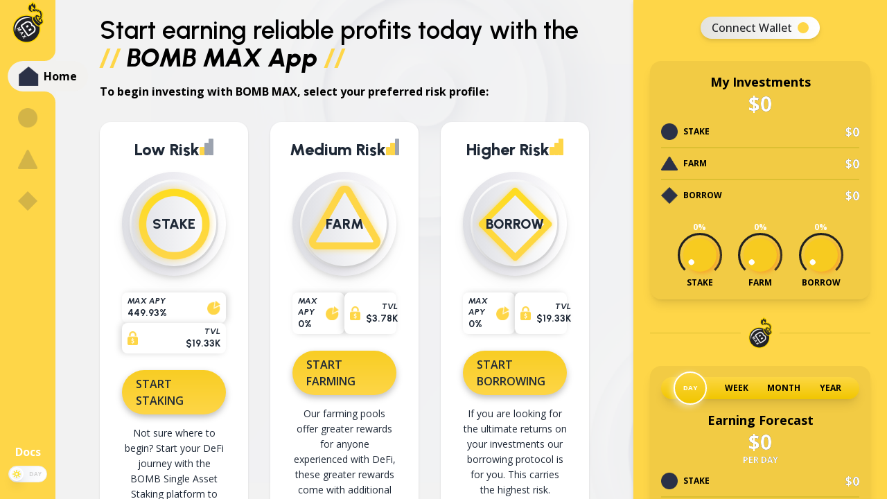

--- FILE ---
content_type: text/html; charset=utf-8
request_url: https://www.bomb.app/
body_size: 605
content:
<!doctype html><html lang="en"><head><script async src="https://www.googletagmanager.com/gtag/js?id=G-Q45G52Q4BJ"></script><script>function gtag(){dataLayer.push(arguments)}window.dataLayer=window.dataLayer||[],gtag("js",new Date),gtag("config","G-Q45G52Q4BJ")</script><meta charset="utf-8"/><link rel="icon" href="/favicon-32x32.png" sizes="32x32"/><link rel="icon" href="/android-chrome-192x192.png" sizes="192x192"/><meta name="viewport" content="width=device-width,initial-scale=1"/><meta name="theme-color" content="#000000"/><meta name="description" content="Farm DeFis best pair, BOMB-BTCB! Simple, powerful, and lucrative!"/><link rel="apple-touch-icon" href="/favicon.png"/><link rel="manifest" href="/manifest.json"/><meta property="og:title" content="BOMB MAX"/><meta property="og:image" content="https://raw.githubusercontent.com/bombmoney/bomb-assets/master/bombmax-ss.png"/><title>BOMB MAX</title><script defer="defer" src="/static/js/main.c391d92a.js"></script><link href="/static/css/main.c725e313.css" rel="stylesheet"></head><body><noscript>You need to enable JavaScript to run this app.</noscript><div id="root"></div><script type="text/javascript" src="https://bomb.atlassian.net/s/d41d8cd98f00b204e9800998ecf8427e-T/-onpk8x/b/7/c95134bc67d3a521bb3f4331beb9b804/_/download/batch/com.atlassian.jira.collector.plugin.jira-issue-collector-plugin:issuecollector/com.atlassian.jira.collector.plugin.jira-issue-collector-plugin:issuecollector.js?locale=en-US&collectorId=fd3f298a"></script></body></html>

--- FILE ---
content_type: text/css; charset=utf-8
request_url: https://www.bomb.app/static/css/main.c725e313.css
body_size: 10912
content:
@import url(https://fonts.googleapis.com/css2?family=Open+Sans:ital,wght@0,300;0,400;0,500;0,600;0,700;0,800;1,300;1,400;1,500;1,600;1,700;1,800&family=Urbanist:ital,wght@0,100;0,200;0,300;0,400;0,500;0,600;0,700;0,800;0,900;1,100;1,200;1,300;1,400;1,500;1,600;1,700;1,800;1,900&display=swap);
/*
! tailwindcss v3.0.23 | MIT License | https://tailwindcss.com
*/*,:after,:before{border:0 solid #e5e7eb;box-sizing:border-box}:after,:before{--tw-content:""}html{-webkit-text-size-adjust:100%;font-family:ui-sans-serif,system-ui,-apple-system,BlinkMacSystemFont,Segoe UI,Roboto,Helvetica Neue,Arial,Noto Sans,sans-serif,Apple Color Emoji,Segoe UI Emoji,Segoe UI Symbol,Noto Color Emoji;line-height:1.5;-moz-tab-size:4;tab-size:4}body{line-height:inherit}hr{border-top-width:1px;color:inherit;height:0}abbr:where([title]){text-decoration:underline dotted}h1,h2,h3,h4,h5,h6{font-size:inherit;font-weight:inherit}a{color:inherit;text-decoration:inherit}b,strong{font-weight:bolder}code,kbd,pre,samp{font-family:ui-monospace,SFMono-Regular,Menlo,Monaco,Consolas,Liberation Mono,Courier New,monospace;font-size:1em}small{font-size:80%}sub,sup{font-size:75%;line-height:0;position:relative;vertical-align:initial}sub{bottom:-.25em}sup{top:-.5em}table{border-collapse:collapse;border-color:inherit;text-indent:0}button,input,optgroup,select,textarea{color:inherit;font-family:inherit;font-size:100%;line-height:inherit;margin:0;padding:0}button,select{text-transform:none}[type=button],[type=reset],[type=submit],button{-webkit-appearance:button;background-color:initial;background-image:none}:-moz-focusring{outline:auto}:-moz-ui-invalid{box-shadow:none}progress{vertical-align:initial}::-webkit-inner-spin-button,::-webkit-outer-spin-button{height:auto}[type=search]{-webkit-appearance:textfield;outline-offset:-2px}::-webkit-search-decoration{-webkit-appearance:none}::-webkit-file-upload-button{-webkit-appearance:button;font:inherit}summary{display:list-item}blockquote,dd,dl,figure,h1,h2,h3,h4,h5,h6,hr,p,pre{margin:0}fieldset{margin:0}fieldset,legend{padding:0}menu,ol,ul{list-style:none;margin:0;padding:0}textarea{resize:vertical}input::placeholder,textarea::placeholder{color:#9ca3af;opacity:1}[role=button],button{cursor:pointer}:disabled{cursor:default}audio,canvas,embed,iframe,img,object,svg,video{display:block;vertical-align:middle}img,video{height:auto;max-width:100%}[hidden]{display:none}*,:after,:before{--tw-translate-x:0;--tw-translate-y:0;--tw-rotate:0;--tw-skew-x:0;--tw-skew-y:0;--tw-scale-x:1;--tw-scale-y:1;--tw-pan-x: ;--tw-pan-y: ;--tw-pinch-zoom: ;--tw-scroll-snap-strictness:proximity;--tw-ordinal: ;--tw-slashed-zero: ;--tw-numeric-figure: ;--tw-numeric-spacing: ;--tw-numeric-fraction: ;--tw-ring-inset: ;--tw-ring-offset-width:0px;--tw-ring-offset-color:#fff;--tw-ring-color:#3b82f680;--tw-ring-offset-shadow:0 0 #0000;--tw-ring-shadow:0 0 #0000;--tw-shadow:0 0 #0000;--tw-shadow-colored:0 0 #0000;--tw-blur: ;--tw-brightness: ;--tw-contrast: ;--tw-grayscale: ;--tw-hue-rotate: ;--tw-invert: ;--tw-saturate: ;--tw-sepia: ;--tw-drop-shadow: ;--tw-backdrop-blur: ;--tw-backdrop-brightness: ;--tw-backdrop-contrast: ;--tw-backdrop-grayscale: ;--tw-backdrop-hue-rotate: ;--tw-backdrop-invert: ;--tw-backdrop-opacity: ;--tw-backdrop-saturate: ;--tw-backdrop-sepia: }.container{width:100%}@media (min-width:640px){.container{max-width:640px}}@media (min-width:768px){.container{max-width:768px}}@media (min-width:1024px){.container{max-width:1024px}}@media (min-width:1280px){.container{max-width:1280px}}@media (min-width:1536px){.container{max-width:1536px}}.sr-only{clip:rect(0,0,0,0);border-width:0;height:1px;margin:-1px;overflow:hidden;padding:0;position:absolute;white-space:nowrap;width:1px}.fixed{position:fixed}.absolute{position:absolute}.relative{position:relative}.inset-0{bottom:0;left:0;right:0;top:0}.inset-2{bottom:.5rem;left:.5rem;right:.5rem;top:.5rem}.inset-6{bottom:1.5rem;left:1.5rem;right:1.5rem;top:1.5rem}.inset-y-0{bottom:0;top:0}.top-14{top:3.5rem}.left-0{left:0}.top-1{top:.25rem}.right-0{right:0}.bottom-1{bottom:.25rem}.top-\[-10px\]{top:-10px}.top-\[10px\]{top:10px}.bottom-0{bottom:0}.-left-1{left:-.25rem}.right-11{right:2.75rem}.bottom-2{bottom:.5rem}.top-\[-2rem\]{top:-2rem}.right-\[-1px\]{right:-1px}.top-\[-1rem\]{top:-1rem}.bottom-\[-2rem\]{bottom:-2rem}.bottom-\[-1rem\]{bottom:-1rem}.top-0{top:0}.left-\[1px\]{left:1px}.right-1{right:.25rem}.left-\[2px\]{left:2px}.left-\[calc\(12\.5\%-\(48px\/2\)\+6px\)\]{left:calc(12.5% - 18px)}.left-\[calc\(37\.5\%-\(48px\/2\)\+4px\)\]{left:calc(37.5% - 20px)}.left-\[calc\(62\.5\%-\(48px\/2\)-2px\)\]{left:calc(62.5% - 26px)}.left-\[calc\(87\.5\%-\(48px\/2\)-6px\)\]{left:calc(87.5% - 30px)}.z-50{z-index:50}.z-20{z-index:20}.z-10{z-index:10}.z-40{z-index:40}.order-2{order:2}.m-auto{margin:auto}.m-0{margin:0}.m-6{margin:1.5rem}.mx-auto{margin-left:auto;margin-right:auto}.mx-4{margin-left:1rem;margin-right:1rem}.my-auto{margin-bottom:auto;margin-top:auto}.mx-1{margin-left:.25rem;margin-right:.25rem}.my-6{margin-bottom:1.5rem;margin-top:1.5rem}.my-4{margin-bottom:1rem;margin-top:1rem}.mx-0{margin-left:0;margin-right:0}.mb-2{margin-bottom:.5rem}.mb-6{margin-bottom:1.5rem}.mb-4{margin-bottom:1rem}.mt-4{margin-top:1rem}.mt-2{margin-top:.5rem}.mt-auto{margin-top:auto}.mb-8{margin-bottom:2rem}.mr-2{margin-right:.5rem}.ml-auto{margin-left:auto}.mt-0{margin-top:0}.mb-3{margin-bottom:.75rem}.mt-6{margin-top:1.5rem}.mt-12{margin-top:3rem}.ml-2{margin-left:.5rem}.mt-3{margin-top:.75rem}.block{display:block}.inline-block{display:inline-block}.inline{display:inline}.flex{display:flex}.inline-flex{display:inline-flex}.table{display:table}.grid{display:grid}.contents{display:contents}.hidden{display:none}.h-14{height:3.5rem}.h-28{height:7rem}.h-full{height:100%}.h-1{height:.25rem}.h-6{height:1.5rem}.h-\[85\%\]{height:85%}.h-\[95\%\]{height:95%}.h-auto{height:auto}.h-12{height:3rem}.h-10{height:2.5rem}.h-0{height:0}.h-\[100\%\]{height:100%}.h-8{height:2rem}.h-5{height:1.25rem}.h-7{height:1.75rem}.h-16{height:4rem}.h-2{height:.5rem}.h-40{height:10rem}.h-\[50\%\]{height:50%}.h-\[75\%\]{height:75%}.h-4{height:1rem}.min-h-\[15rem\]{min-height:15rem}.min-h-full{min-height:100%}.min-h-screen{min-height:100vh}.w-\[22rem\]{width:22rem}.w-8\/12{width:66.666667%}.w-28{width:7rem}.w-full{width:100%}.w-\[85\%\]{width:85%}.w-\[95\%\]{width:95%}.w-12{width:3rem}.w-10{width:2.5rem}.w-8{width:2rem}.w-4{width:1rem}.w-7{width:1.75rem}.w-14{width:3.5rem}.w-5{width:1.25rem}.w-6{width:1.5rem}.w-auto{width:auto}.w-2{width:.5rem}.w-40{width:10rem}.w-\[0\.4rem\]{width:.4rem}.min-w-full{min-width:100%}.min-w-fit{min-width:-moz-fit-content;min-width:fit-content}.max-w-\[160px\]{max-width:160px}.max-w-fit{max-width:-moz-fit-content;max-width:fit-content}.max-w-\[8rem\]{max-width:8rem}.max-w-7xl{max-width:80rem}.max-w-3xl{max-width:48rem}.max-w-lg{max-width:32rem}.flex-1{flex:1 1}.flex-auto{flex:1 1 auto}.flex-none{flex:none}.flex-shrink{flex-shrink:1}.shrink-0{flex-shrink:0}.flex-grow{flex-grow:1}.translate-x-full{--tw-translate-x:100%}.-translate-x-full,.translate-x-full{transform:translate(var(--tw-translate-x),var(--tw-translate-y)) rotate(var(--tw-rotate)) skewX(var(--tw-skew-x)) skewY(var(--tw-skew-y)) scaleX(var(--tw-scale-x)) scaleY(var(--tw-scale-y))}.-translate-x-full{--tw-translate-x:-100%}.translate-x-\[-1rem\]{--tw-translate-x:-1rem}.translate-x-\[-1rem\],.translate-y-4{transform:translate(var(--tw-translate-x),var(--tw-translate-y)) rotate(var(--tw-rotate)) skewX(var(--tw-skew-x)) skewY(var(--tw-skew-y)) scaleX(var(--tw-scale-x)) scaleY(var(--tw-scale-y))}.translate-y-4{--tw-translate-y:1rem}.translate-y-0{--tw-translate-y:0px}.scale-75,.translate-y-0{transform:translate(var(--tw-translate-x),var(--tw-translate-y)) rotate(var(--tw-rotate)) skewX(var(--tw-skew-x)) skewY(var(--tw-skew-y)) scaleX(var(--tw-scale-x)) scaleY(var(--tw-scale-y))}.scale-75{--tw-scale-x:.75;--tw-scale-y:.75}.transform{transform:translate(var(--tw-translate-x),var(--tw-translate-y)) rotate(var(--tw-rotate)) skewX(var(--tw-skew-x)) skewY(var(--tw-skew-y)) scaleX(var(--tw-scale-x)) scaleY(var(--tw-scale-y))}.cursor-pointer{cursor:pointer}.appearance-none{-webkit-appearance:none;-moz-appearance:none;appearance:none}.grid-cols-4{grid-template-columns:repeat(4,minmax(0,1fr))}.grid-cols-2{grid-template-columns:repeat(2,minmax(0,1fr))}.grid-cols-1{grid-template-columns:repeat(1,minmax(0,1fr))}.flex-col{flex-direction:column}.flex-wrap{flex-wrap:wrap}.place-content-center{place-content:center}.place-items-center{place-items:center}.items-start{align-items:flex-start}.items-end{align-items:flex-end}.items-center{align-items:center}.justify-end{justify-content:flex-end}.justify-center{justify-content:center}.justify-between{justify-content:space-between}.justify-evenly{justify-content:space-evenly}.gap-2{gap:.5rem}.gap-4{gap:1rem}.gap-3{gap:.75rem}.gap-8{gap:2rem}.gap-\[3px\]{gap:3px}.gap-x-10{column-gap:2.5rem}.gap-y-2{row-gap:.5rem}.divide-y-2>:not([hidden])~:not([hidden]){--tw-divide-y-reverse:0;border-bottom-width:calc(2px*var(--tw-divide-y-reverse));border-top-width:calc(2px*(1 - var(--tw-divide-y-reverse)))}.divide-\[\#dcbf32\]>:not([hidden])~:not([hidden]){--tw-divide-opacity:1;border-color:rgb(220 191 50/var(--tw-divide-opacity))}.self-center{align-self:center}.overflow-auto{overflow:auto}.overflow-hidden{overflow:hidden}.overflow-y-auto{overflow-y:auto}.overflow-x-hidden{overflow-x:hidden}.whitespace-nowrap{white-space:nowrap}.rounded-xl{border-radius:1rem}.rounded-full{border-radius:9999px}.rounded-lg{border-radius:.5rem}.rounded{border-radius:.25rem}.rounded-md{border-radius:.375rem}.rounded-\[1px\]{border-radius:1px}.rounded-t{border-top-left-radius:.25rem;border-top-right-radius:.25rem}.rounded-b{border-bottom-left-radius:.25rem;border-bottom-right-radius:.25rem}.border,.border-\[1px\]{border-width:1px}.border-2,.border-\[2px\]{border-width:2px}.border-0{border-width:0}.border-t-\[1px\]{border-top-width:1px}.border-l-\[1px\]{border-left-width:1px}.border-r-\[1px\]{border-right-width:1px}.border-t{border-top-width:1px}.border-b{border-bottom-width:1px}.border-solid{border-style:solid}.border-yellow-200{--tw-border-opacity:1;border-color:rgb(254 240 138/var(--tw-border-opacity))}.border-gray-500{--tw-border-opacity:1;border-color:rgb(107 114 128/var(--tw-border-opacity))}.border-black{--tw-border-opacity:1;border-color:rgb(0 0 0/var(--tw-border-opacity))}.border-\[\#4b404e\]{--tw-border-opacity:1;border-color:rgb(75 64 78/var(--tw-border-opacity))}.border-\[\#ededed\]{--tw-border-opacity:1;border-color:rgb(237 237 237/var(--tw-border-opacity))}.border-white{--tw-border-opacity:1;border-color:rgb(255 255 255/var(--tw-border-opacity))}.border-\[\#f2d03a\]{--tw-border-opacity:1;border-color:rgb(242 208 58/var(--tw-border-opacity))}.border-\[\#dcbf32\]{--tw-border-opacity:1;border-color:rgb(220 191 50/var(--tw-border-opacity))}.border-slate-200{--tw-border-opacity:1;border-color:rgb(226 232 240/var(--tw-border-opacity))}.border-gray-300{--tw-border-opacity:1;border-color:rgb(209 213 219/var(--tw-border-opacity))}.border-transparent{border-color:#0000}.bg-white{--tw-bg-opacity:1;background-color:rgb(255 255 255/var(--tw-bg-opacity))}.bg-primary-500{--tw-bg-opacity:1;background-color:rgb(254 214 72/var(--tw-bg-opacity))}.bg-dark2-500{--tw-bg-opacity:1;background-color:rgb(48 51 61/var(--tw-bg-opacity))}.bg-secondary-500{--tw-bg-opacity:1;background-color:rgb(242 241 239/var(--tw-bg-opacity))}.bg-\[\#f2cb44\]{--tw-bg-opacity:1;background-color:rgb(242 203 68/var(--tw-bg-opacity))}.bg-transparent{background-color:initial}.bg-black{--tw-bg-opacity:1;background-color:rgb(0 0 0/var(--tw-bg-opacity))}.bg-dark1-500{--tw-bg-opacity:1;background-color:rgb(35 36 40/var(--tw-bg-opacity))}.bg-\[\#f7cb20\]{--tw-bg-opacity:1;background-color:rgb(247 203 32/var(--tw-bg-opacity))}.bg-gray-400{--tw-bg-opacity:1;background-color:rgb(156 163 175/var(--tw-bg-opacity))}.bg-gray-500{--tw-bg-opacity:1;background-color:rgb(107 114 128/var(--tw-bg-opacity))}.bg-opacity-75{--tw-bg-opacity:0.75}.bg-gradient-to-tr{background-image:linear-gradient(to top right,var(--tw-gradient-stops))}.bg-gradient-to-b{background-image:linear-gradient(to bottom,var(--tw-gradient-stops))}.bg-gradient-to-r{background-image:linear-gradient(to right,var(--tw-gradient-stops))}.bg-gradient-to-br{background-image:linear-gradient(to bottom right,var(--tw-gradient-stops))}.bg-gradient-to-l{background-image:linear-gradient(to left,var(--tw-gradient-stops))}.from-yellow-500{--tw-gradient-from:#eab308;--tw-gradient-stops:var(--tw-gradient-from),var(--tw-gradient-to,#eab30800)}.from-\[\#fee22e\]{--tw-gradient-from:#fee22e;--tw-gradient-stops:var(--tw-gradient-from),var(--tw-gradient-to,#fee22e00)}.from-\[\#b6b7c2\]{--tw-gradient-from:#b6b7c2;--tw-gradient-stops:var(--tw-gradient-from),var(--tw-gradient-to,#b6b7c200)}.from-\[\#DFE0E5\]{--tw-gradient-from:#dfe0e5;--tw-gradient-stops:var(--tw-gradient-from),var(--tw-gradient-to,#dfe0e500)}.from-\[\#FFF\]{--tw-gradient-from:#fff;--tw-gradient-stops:var(--tw-gradient-from),var(--tw-gradient-to,#fff0)}.from-\[\#f8cd24\]{--tw-gradient-from:#f8cd24;--tw-gradient-stops:var(--tw-gradient-from),var(--tw-gradient-to,#f8cd2400)}.from-\[\#616166\]{--tw-gradient-from:#616166;--tw-gradient-stops:var(--tw-gradient-from),var(--tw-gradient-to,#61616600)}.from-white{--tw-gradient-from:#fff;--tw-gradient-stops:var(--tw-gradient-from),var(--tw-gradient-to,#fff0)}.from-\[\#fdd744\]{--tw-gradient-from:#fdd744;--tw-gradient-stops:var(--tw-gradient-from),var(--tw-gradient-to,#fdd74400)}.from-\[\#E4E3DE\]{--tw-gradient-from:#e4e3de;--tw-gradient-stops:var(--tw-gradient-from),var(--tw-gradient-to,#e4e3de00)}.via-red-500{--tw-gradient-stops:var(--tw-gradient-from),#ef4444,var(--tw-gradient-to,#ef444400)}.via-\[\#EDECF1\]{--tw-gradient-stops:var(--tw-gradient-from),#edecf1,var(--tw-gradient-to,#edecf100)}.to-indigo-700{--tw-gradient-to:#4338ca}.to-\[\#fed647\]{--tw-gradient-to:#fed647}.to-\[\#8c95a7\]{--tw-gradient-to:#8c95a7}.to-white{--tw-gradient-to:#fff}.to-\[\#E4E4E6\]{--tw-gradient-to:#e4e4e6}.to-\[\#0f0014\]{--tw-gradient-to:#0f0014}.to-\[\#edf0f5\]{--tw-gradient-to:#edf0f5}.to-\[\#f1c600\]{--tw-gradient-to:#f1c600}.to-\[\#FFF\]{--tw-gradient-to:#fff}.bg-contain{background-size:contain}.bg-cover{background-size:cover}.bg-75{background-size:75%}.bg-clip-padding{background-clip:padding-box}.bg-center{background-position:50%}.bg-no-repeat{background-repeat:no-repeat}.fill-\[\#434E65\]{fill:#434e65}.p-0\.5{padding:.125rem}.p-0{padding:0}.p-6{padding:1.5rem}.p-4{padding:1rem}.p-5{padding:1.25rem}.p-1{padding:.25rem}.p-2{padding:.5rem}.px-6{padding-left:1.5rem;padding-right:1.5rem}.py-2{padding-bottom:.5rem;padding-top:.5rem}.px-5{padding-left:1.25rem;padding-right:1.25rem}.py-6{padding-bottom:1.5rem;padding-top:1.5rem}.px-8{padding-left:2rem;padding-right:2rem}.px-3{padding-left:.75rem;padding-right:.75rem}.px-4{padding-left:1rem;padding-right:1rem}.px-2{padding-left:.5rem;padding-right:.5rem}.py-1\.5{padding-bottom:.375rem;padding-top:.375rem}.py-1{padding-bottom:.25rem;padding-top:.25rem}.py-3{padding-bottom:.75rem;padding-top:.75rem}.pb-6{padding-bottom:1.5rem}.pt-3{padding-top:.75rem}.pr-2{padding-right:.5rem}.pl-6{padding-left:1.5rem}.pr-4{padding-right:1rem}.pt-\[100\%\]{padding-top:100%}.pb-8{padding-bottom:2rem}.pl-2{padding-left:.5rem}.pb-2{padding-bottom:.5rem}.pl-5{padding-left:1.25rem}.pl-3{padding-left:.75rem}.pt-1{padding-top:.25rem}.pr-1{padding-right:.25rem}.pt-4{padding-top:1rem}.pb-96{padding-bottom:24rem}.pt-5{padding-top:1.25rem}.pb-4{padding-bottom:1rem}.text-left{text-align:left}.text-center{text-align:center}.text-right{text-align:right}.align-bottom{vertical-align:bottom}.font-urbanist{font-family:Urbanist}.text-3xl{font-size:1.875rem;line-height:2.25rem}.text-xs{font-size:.75rem;line-height:1rem}.text-sm{font-size:.875rem;line-height:1.25rem}.text-2xl{font-size:1.5rem;line-height:2rem}.text-xl{font-size:1.25rem;line-height:1.75rem}.text-\[0\.5rem\]{font-size:.5rem}.text-lg{font-size:1.125rem;line-height:1.75rem}.text-\[0\.6rem\]{font-size:.6rem}.text-base{font-size:1rem;line-height:1.5rem}.font-extrabold{font-weight:800}.font-semibold{font-weight:600}.font-medium{font-weight:500}.font-bold{font-weight:700}.font-normal{font-weight:400}.uppercase{text-transform:uppercase}.italic{font-style:italic}.leading-relaxed{line-height:1.625}.leading-none{line-height:1}.leading-3{line-height:.75rem}.leading-6{line-height:1.5rem}.text-gray-800{--tw-text-opacity:1;color:rgb(31 41 55/var(--tw-text-opacity))}.text-gray-300{--tw-text-opacity:1;color:rgb(209 213 219/var(--tw-text-opacity))}.text-white{--tw-text-opacity:1;color:rgb(255 255 255/var(--tw-text-opacity))}.text-black{--tw-text-opacity:1;color:rgb(0 0 0/var(--tw-text-opacity))}.text-primary-500{--tw-text-opacity:1;color:rgb(254 214 72/var(--tw-text-opacity))}.text-\[\#d0d0d0\]{--tw-text-opacity:1;color:rgb(208 208 208/var(--tw-text-opacity))}.text-slate-500{--tw-text-opacity:1;color:rgb(100 116 139/var(--tw-text-opacity))}.text-gray-700{--tw-text-opacity:1;color:rgb(55 65 81/var(--tw-text-opacity))}.text-dark1-500{--tw-text-opacity:1;color:rgb(35 36 40/var(--tw-text-opacity))}.text-slate-400{--tw-text-opacity:1;color:rgb(148 163 184/var(--tw-text-opacity))}.text-gray-900{--tw-text-opacity:1;color:rgb(17 24 39/var(--tw-text-opacity))}.text-\[\#2b3147\]{--tw-text-opacity:1;color:rgb(43 49 71/var(--tw-text-opacity))}.underline{text-decoration-line:underline}.opacity-25{opacity:.25}.opacity-0{opacity:0}.opacity-100{opacity:1}.shadow{--tw-shadow:0 1px 3px 0 #0000001a,0 1px 2px -1px #0000001a;--tw-shadow-colored:0 1px 3px 0 var(--tw-shadow-color),0 1px 2px -1px var(--tw-shadow-color)}.shadow,.shadow-xl{box-shadow:var(--tw-ring-offset-shadow,0 0 #0000),var(--tw-ring-shadow,0 0 #0000),var(--tw-shadow)}.shadow-xl{--tw-shadow:0 20px 25px -5px #0000001a,0 8px 10px -6px #0000001a;--tw-shadow-colored:0 20px 25px -5px var(--tw-shadow-color),0 8px 10px -6px var(--tw-shadow-color)}.shadow-sm{--tw-shadow:0 1px 2px 0 #0000000d;--tw-shadow-colored:0 1px 2px 0 var(--tw-shadow-color)}.shadow-lg,.shadow-sm{box-shadow:var(--tw-ring-offset-shadow,0 0 #0000),var(--tw-ring-shadow,0 0 #0000),var(--tw-shadow)}.shadow-lg{--tw-shadow:0 10px 15px -3px #0000001a,0 4px 6px -4px #0000001a;--tw-shadow-colored:0 10px 15px -3px var(--tw-shadow-color),0 4px 6px -4px var(--tw-shadow-color)}.outline-none{outline:2px solid #0000;outline-offset:2px}.outline-\[\#b6b7c2\]{outline-color:#b6b7c2}.ring{--tw-ring-offset-shadow:var(--tw-ring-inset) 0 0 0 var(--tw-ring-offset-width) var(--tw-ring-offset-color);--tw-ring-shadow:var(--tw-ring-inset) 0 0 0 calc(3px + var(--tw-ring-offset-width)) var(--tw-ring-color);box-shadow:var(--tw-ring-offset-shadow),var(--tw-ring-shadow),var(--tw-shadow,0 0 #0000)}.ring-\[\#b6b7c2\]{--tw-ring-opacity:1;--tw-ring-color:rgb(182 183 194/var(--tw-ring-opacity))}.ring-opacity-75{--tw-ring-opacity:0.75}.drop-shadow-\[0px_0px_4px_rgba\(0\2c 0\2c 0\2c 0\.7\)\]{--tw-drop-shadow:drop-shadow(0px 0px 4px #000000b3)}.drop-shadow-\[0px_0px_4px_rgba\(0\2c 0\2c 0\2c 0\.7\)\],.drop-shadow-\[0px_4px_5px_rgba\(0\2c 0\2c 0\2c 0\.25\)\]{filter:var(--tw-blur) var(--tw-brightness) var(--tw-contrast) var(--tw-grayscale) var(--tw-hue-rotate) var(--tw-invert) var(--tw-saturate) var(--tw-sepia) var(--tw-drop-shadow)}.drop-shadow-\[0px_4px_5px_rgba\(0\2c 0\2c 0\2c 0\.25\)\]{--tw-drop-shadow:drop-shadow(0px 4px 5px #00000040)}.drop-shadow-lg{--tw-drop-shadow:drop-shadow(0 10px 8px #0000000a) drop-shadow(0 4px 3px #0000001a)}.drop-shadow-lg,.drop-shadow-md{filter:var(--tw-blur) var(--tw-brightness) var(--tw-contrast) var(--tw-grayscale) var(--tw-hue-rotate) var(--tw-invert) var(--tw-saturate) var(--tw-sepia) var(--tw-drop-shadow)}.drop-shadow-md{--tw-drop-shadow:drop-shadow(0 4px 3px #00000012) drop-shadow(0 2px 2px #0000000f)}.drop-shadow-\[-3px_3px_5px_rgba\(255\2c 255\2c 255\2c 0\.5\)\]{--tw-drop-shadow:drop-shadow(-3px 3px 5px #ffffff80)}.drop-shadow-\[-3px_3px_5px_rgba\(255\2c 255\2c 255\2c 0\.5\)\],.drop-shadow-\[3px_2px_3px_rgba\(246\2c 163\2c 39\2c 1\)\]{filter:var(--tw-blur) var(--tw-brightness) var(--tw-contrast) var(--tw-grayscale) var(--tw-hue-rotate) var(--tw-invert) var(--tw-saturate) var(--tw-sepia) var(--tw-drop-shadow)}.drop-shadow-\[3px_2px_3px_rgba\(246\2c 163\2c 39\2c 1\)\]{--tw-drop-shadow:drop-shadow(3px 2px 3px #f6a327)}.drop-shadow-\[-3px_0px_4px_rgba\(0\2c 0\2c 0\2c 0\.15\)\]{--tw-drop-shadow:drop-shadow(-3px 0px 4px #00000026)}.drop-shadow-\[-3px_0px_4px_rgba\(0\2c 0\2c 0\2c 0\.15\)\],.drop-shadow-\[3px_0px_4px_rgba\(0\2c 0\2c 0\2c 0\.15\)\]{filter:var(--tw-blur) var(--tw-brightness) var(--tw-contrast) var(--tw-grayscale) var(--tw-hue-rotate) var(--tw-invert) var(--tw-saturate) var(--tw-sepia) var(--tw-drop-shadow)}.drop-shadow-\[3px_0px_4px_rgba\(0\2c 0\2c 0\2c 0\.15\)\]{--tw-drop-shadow:drop-shadow(3px 0px 4px #00000026)}.filter{filter:var(--tw-blur) var(--tw-brightness) var(--tw-contrast) var(--tw-grayscale) var(--tw-hue-rotate) var(--tw-invert) var(--tw-saturate) var(--tw-sepia) var(--tw-drop-shadow)}.transition-all{transition-duration:.15s;transition-property:all;transition-timing-function:cubic-bezier(.4,0,.2,1)}.transition{transition-duration:.15s;transition-property:color,background-color,border-color,text-decoration-color,fill,stroke,opacity,box-shadow,transform,filter,-webkit-backdrop-filter;transition-property:color,background-color,border-color,text-decoration-color,fill,stroke,opacity,box-shadow,transform,filter,backdrop-filter;transition-property:color,background-color,border-color,text-decoration-color,fill,stroke,opacity,box-shadow,transform,filter,backdrop-filter,-webkit-backdrop-filter;transition-timing-function:cubic-bezier(.4,0,.2,1)}.transition-opacity{transition-duration:.15s;transition-property:opacity;transition-timing-function:cubic-bezier(.4,0,.2,1)}.duration-300{transition-duration:.3s}.duration-200{transition-duration:.2s}.ease-in-out{transition-timing-function:cubic-bezier(.4,0,.2,1)}.ease-out{transition-timing-function:cubic-bezier(0,0,.2,1)}.ease-in{transition-timing-function:cubic-bezier(.4,0,1,1)}.scrollbar{--scrollbar-thumb:#cdcdcd;--scrollbar-track:#f0f0f0;--scrollbar-width:17px;--scrollbar-height:17px;scrollbar-color:var(--scrollbar-thumb) var(--scrollbar-track)}.scrollbar::-webkit-scrollbar-corner{background:#00000080}.scrollbar::-webkit-scrollbar{height:var(--scrollbar-width);width:var(--scrollbar-width)}.scrollbar-thin{--scrollbar-width:8px;--scrollbar-height:8px;scrollbar-height:thin;scrollbar-width:thin}.scrollbar-thumb-slate-700{--scrollbar-thumb:#334155}.scrollbar-thumb-slate-700::-webkit-scrollbar-thumb{background-color:#334155}.scrollbar-thumb-rounded-full::-webkit-scrollbar-thumb{border-radius:9999px}.scrollbar-thumb-rounded::-webkit-scrollbar-thumb,.scrollbar-track-rounded::-webkit-scrollbar-track{border-radius:.25rem}.text-shadow-xs{text-shadow:.1px .1px .1px #000}#root,body,html{height:100%}body{-webkit-font-smoothing:antialiased;-moz-osx-font-smoothing:grayscale;font-family:Open Sans,sans-serif;margin:0}h1,h2,h3,h4,h5,h6{font-family:Urbanist,sans-serif}code{font-family:source-code-pro,Menlo,Monaco,Consolas,Courier New,monospace}.hover\:rounded-md:hover{border-radius:.375rem}.hover\:border:hover{border-width:1px}.hover\:border-primary-500:hover{--tw-border-opacity:1;border-color:rgb(254 214 72/var(--tw-border-opacity))}.hover\:bg-\[\#fee22e\]:hover{--tw-bg-opacity:1;background-color:rgb(254 226 46/var(--tw-bg-opacity))}.hover\:bg-\[\#8c95a7\]:hover{--tw-bg-opacity:1;background-color:rgb(140 149 167/var(--tw-bg-opacity))}.hover\:bg-dark2-500:hover{--tw-bg-opacity:1;background-color:rgb(48 51 61/var(--tw-bg-opacity))}.hover\:bg-indigo-500:hover{--tw-bg-opacity:1;background-color:rgb(99 102 241/var(--tw-bg-opacity))}.hover\:bg-secondary-500:hover{--tw-bg-opacity:1;background-color:rgb(242 241 239/var(--tw-bg-opacity))}.hover\:bg-gray-200:hover{--tw-bg-opacity:1;background-color:rgb(229 231 235/var(--tw-bg-opacity))}.hover\:text-primary-500:hover{--tw-text-opacity:1;color:rgb(254 214 72/var(--tw-text-opacity))}.hover\:text-black:hover{--tw-text-opacity:1;color:rgb(0 0 0/var(--tw-text-opacity))}.focus\:border-blue-600:focus{--tw-border-opacity:1;border-color:rgb(37 99 235/var(--tw-border-opacity))}.focus\:bg-white:focus{--tw-bg-opacity:1;background-color:rgb(255 255 255/var(--tw-bg-opacity))}.focus\:text-gray-700:focus{--tw-text-opacity:1;color:rgb(55 65 81/var(--tw-text-opacity))}.focus\:outline-none:focus{outline:2px solid #0000;outline-offset:2px}.focus\:ring:focus{--tw-ring-offset-shadow:var(--tw-ring-inset) 0 0 0 var(--tw-ring-offset-width) var(--tw-ring-offset-color);--tw-ring-shadow:var(--tw-ring-inset) 0 0 0 calc(3px + var(--tw-ring-offset-width)) var(--tw-ring-color)}.focus\:ring-2:focus,.focus\:ring:focus{box-shadow:var(--tw-ring-offset-shadow),var(--tw-ring-shadow),var(--tw-shadow,0 0 #0000)}.focus\:ring-2:focus{--tw-ring-offset-shadow:var(--tw-ring-inset) 0 0 0 var(--tw-ring-offset-width) var(--tw-ring-offset-color);--tw-ring-shadow:var(--tw-ring-inset) 0 0 0 calc(2px + var(--tw-ring-offset-width)) var(--tw-ring-color)}.focus\:ring-\[\#fee22e\]:focus{--tw-ring-opacity:1;--tw-ring-color:rgb(254 226 46/var(--tw-ring-opacity))}.focus\:ring-\[\#8c95a7\]:focus{--tw-ring-opacity:1;--tw-ring-color:rgb(140 149 167/var(--tw-ring-opacity))}.focus\:ring-white:focus{--tw-ring-opacity:1;--tw-ring-color:rgb(255 255 255/var(--tw-ring-opacity))}.focus\:ring-opacity-75:focus{--tw-ring-opacity:0.75}.focus\:ring-offset-2:focus{--tw-ring-offset-width:2px}.focus\:ring-offset-gray-800:focus{--tw-ring-offset-color:#1f2937}.disabled\:border:disabled{border-width:1px}.disabled\:border-gray-500:disabled{--tw-border-opacity:1;border-color:rgb(107 114 128/var(--tw-border-opacity))}.disabled\:bg-dark2-500:disabled{--tw-bg-opacity:1;background-color:rgb(48 51 61/var(--tw-bg-opacity))}.disabled\:text-gray-500:disabled{--tw-text-opacity:1;color:rgb(107 114 128/var(--tw-text-opacity))}.group:hover .group-hover\:flex{display:flex}.group:hover .group-hover\:hidden{display:none}.peer:checked~.peer-checked\:translate-x-\[31px\]{--tw-translate-x:31px;transform:translate(var(--tw-translate-x),var(--tw-translate-y)) rotate(var(--tw-rotate)) skewX(var(--tw-skew-x)) skewY(var(--tw-skew-y)) scaleX(var(--tw-scale-x)) scaleY(var(--tw-scale-y))}.dark .dark\:divide-\[\#2d2975\]>:not([hidden])~:not([hidden]){--tw-divide-opacity:1;border-color:rgb(45 41 117/var(--tw-divide-opacity))}.dark .dark\:border-r-\[2px\]{border-right-width:2px}.dark .dark\:border-dark1-500{--tw-border-opacity:1;border-color:rgb(35 36 40/var(--tw-border-opacity))}.dark .dark\:border-\[\#2d2975\]{--tw-border-opacity:1;border-color:rgb(45 41 117/var(--tw-border-opacity))}.dark .dark\:bg-dark2-500{--tw-bg-opacity:1;background-color:rgb(48 51 61/var(--tw-bg-opacity))}.dark .dark\:bg-dark1-500{--tw-bg-opacity:1;background-color:rgb(35 36 40/var(--tw-bg-opacity))}.dark .dark\:bg-\[\#46428f\]{--tw-bg-opacity:1;background-color:rgb(70 66 143/var(--tw-bg-opacity))}.dark .dark\:bg-\[\#4b4689\]{--tw-bg-opacity:1;background-color:rgb(75 70 137/var(--tw-bg-opacity))}.dark .dark\:bg-\[\#362c75\]{--tw-bg-opacity:1;background-color:rgb(54 44 117/var(--tw-bg-opacity))}.dark .dark\:bg-transparent{background-color:initial}.dark .dark\:bg-gradient-to-b{background-image:linear-gradient(to bottom,var(--tw-gradient-stops))}.dark .dark\:bg-gradient-to-l{background-image:linear-gradient(to left,var(--tw-gradient-stops))}.dark .dark\:bg-gradient-to-r{background-image:linear-gradient(to right,var(--tw-gradient-stops))}.dark .dark\:from-\[\#32343d\]{--tw-gradient-from:#32343d;--tw-gradient-stops:var(--tw-gradient-from),var(--tw-gradient-to,#32343d00)}.dark .dark\:from-\[\#6d6f79\]{--tw-gradient-from:#6d6f79;--tw-gradient-stops:var(--tw-gradient-from),var(--tw-gradient-to,#6d6f7900)}.dark .dark\:from-\[\#46428f\]{--tw-gradient-from:#46428f;--tw-gradient-stops:var(--tw-gradient-from),var(--tw-gradient-to,#46428f00)}.dark .dark\:from-\[\#31333c\]{--tw-gradient-from:#31333c;--tw-gradient-stops:var(--tw-gradient-from),var(--tw-gradient-to,#31333c00)}.dark .dark\:to-\[\#6d6f79\]{--tw-gradient-to:#6d6f79}.dark .dark\:to-\[\#32343d\]{--tw-gradient-to:#32343d}.dark .dark\:to-\[\#2d2975\]{--tw-gradient-to:#2d2975}.dark .dark\:to-\[\#5a5d6b\]{--tw-gradient-to:#5a5d6b}.dark .dark\:fill-light{fill:#edeef3}.dark .dark\:text-light{--tw-text-opacity:1;color:rgb(237 238 243/var(--tw-text-opacity))}.dark .dark\:text-white{--tw-text-opacity:1;color:rgb(255 255 255/var(--tw-text-opacity))}.dark .dark\:text-black{--tw-text-opacity:1;color:rgb(0 0 0/var(--tw-text-opacity))}.dark .dark\:brightness-0{--tw-brightness:brightness(0)}.dark .dark\:brightness-0,.dark .dark\:drop-shadow-\[0px_0px_4px_rgba\(255\2c 255\2c 255\2c 0\.7\)\]{filter:var(--tw-blur) var(--tw-brightness) var(--tw-contrast) var(--tw-grayscale) var(--tw-hue-rotate) var(--tw-invert) var(--tw-saturate) var(--tw-sepia) var(--tw-drop-shadow)}.dark .dark\:drop-shadow-\[0px_0px_4px_rgba\(255\2c 255\2c 255\2c 0\.7\)\]{--tw-drop-shadow:drop-shadow(0px 0px 4px #ffffffb3)}.dark .dark\:drop-shadow-\[3px_2px_3px_rgba\(50\2c 50\2c 50\2c 1\)\]{--tw-drop-shadow:drop-shadow(3px 2px 3px #323232)}.dark .dark\:drop-shadow-\[3px_2px_3px_rgba\(50\2c 50\2c 50\2c 1\)\],.dark .dark\:invert{filter:var(--tw-blur) var(--tw-brightness) var(--tw-contrast) var(--tw-grayscale) var(--tw-hue-rotate) var(--tw-invert) var(--tw-saturate) var(--tw-sepia) var(--tw-drop-shadow)}.dark .dark\:invert{--tw-invert:invert(100%)}.dark .dark\:scrollbar-thumb-slate-300{--scrollbar-thumb:#cbd5e1}.dark .dark\:scrollbar-thumb-slate-300::-webkit-scrollbar-thumb{background-color:#cbd5e1}@media (min-width:640px){.sm\:my-8{margin-bottom:2rem;margin-top:2rem}.sm\:ml-2{margin-left:.5rem}.sm\:mt-5{margin-top:1.25rem}.sm\:block{display:block}.sm\:inline-block{display:inline-block}.sm\:flex{display:flex}.sm\:h-screen{height:100vh}.sm\:w-full{width:100%}.sm\:max-w-lg{max-width:32rem}.sm\:translate-y-0{--tw-translate-y:0px}.sm\:scale-95,.sm\:translate-y-0{transform:translate(var(--tw-translate-x),var(--tw-translate-y)) rotate(var(--tw-rotate)) skewX(var(--tw-skew-x)) skewY(var(--tw-skew-y)) scaleX(var(--tw-scale-x)) scaleY(var(--tw-scale-y))}.sm\:scale-95{--tw-scale-x:.95;--tw-scale-y:.95}.sm\:scale-100{--tw-scale-x:1;--tw-scale-y:1;transform:translate(var(--tw-translate-x),var(--tw-translate-y)) rotate(var(--tw-rotate)) skewX(var(--tw-skew-x)) skewY(var(--tw-skew-y)) scaleX(var(--tw-scale-x)) scaleY(var(--tw-scale-y))}.sm\:items-start{align-items:flex-start}.sm\:p-0{padding:0}.sm\:p-6{padding:1.5rem}.sm\:px-6{padding-left:1.5rem;padding-right:1.5rem}.sm\:pt-1{padding-top:.25rem}.sm\:pr-2{padding-right:.5rem}.sm\:align-middle{vertical-align:middle}.sm\:text-3xl{font-size:1.875rem;line-height:2.25rem}}@media (min-width:768px){.md\:mx-16{margin-left:4rem;margin-right:4rem}.md\:mx-auto{margin-left:auto;margin-right:auto}.md\:mx-0{margin-left:0;margin-right:0}.md\:mb-4{margin-bottom:1rem}.md\:mb-8{margin-bottom:2rem}.md\:block{display:block}.md\:inline{display:inline}.md\:hidden{display:none}.md\:h-full{height:100%}.md\:h-16{height:4rem}.md\:w-fit{width:-moz-fit-content;width:fit-content}.md\:w-16{width:4rem}.md\:w-20{width:5rem}.md\:min-w-fit{min-width:-moz-fit-content;min-width:fit-content}.md\:min-w-\[22rem\]{min-width:22rem}.md\:max-w-\[12rem\]{max-width:12rem}.md\:translate-x-\[0\.7rem\]{--tw-translate-x:0.7rem;transform:translate(var(--tw-translate-x),var(--tw-translate-y)) rotate(var(--tw-rotate)) skewX(var(--tw-skew-x)) skewY(var(--tw-skew-y)) scaleX(var(--tw-scale-x)) scaleY(var(--tw-scale-y))}.md\:grid-cols-3{grid-template-columns:repeat(3,minmax(0,1fr))}.md\:grid-cols-1{grid-template-columns:repeat(1,minmax(0,1fr))}.md\:flex-row{flex-direction:row}.md\:justify-start{justify-content:flex-start}.md\:place-self-center{place-self:center}.md\:overflow-visible{overflow:visible}.md\:px-16{padding-left:4rem;padding-right:4rem}.md\:px-6{padding-left:1.5rem;padding-right:1.5rem}.md\:py-6{padding-bottom:1.5rem;padding-top:1.5rem}.md\:pl-4{padding-left:1rem}.md\:text-4xl{font-size:2.25rem;line-height:2.5rem}.md\:opacity-20{opacity:.2}.hover\:md\:opacity-50:hover{opacity:.5}.dark .dark\:md\:bg-transparent{background-color:initial}.dark .dark\:md\:bg-\[linear-gradient\(90deg\2c \#232428_70px\2c transparent_50\%\)\]{background-image:linear-gradient(90deg,#232428 70px,#0000 50%)}.dark .dark\:md\:opacity-70{opacity:.7}.dark .dark\:hover\:md\:opacity-100:hover{opacity:1}}@media (min-width:1024px){.lg\:min-w-\[366px\]{min-width:366px}.lg\:max-w-none{max-width:none}.lg\:grid-cols-5{grid-template-columns:repeat(5,minmax(0,1fr))}.lg\:grid-cols-3{grid-template-columns:repeat(3,minmax(0,1fr))}.lg\:px-8{padding-left:2rem;padding-right:2rem}}@media (min-width:1280px){.xl\:w-96{width:24rem}}#xy-widget{--background-default:255 255 255;--background-mask:255 255 255;--background-nav:255 255 255;--surface-0-enable:255 255 255;--surface-1-enable:246 247 248;--surface-2-enable:235 237 239;--surface-3-enable:226 229 233;--surface-4-enable:221 224 228;--surface-1-hover:226 229 233;--surface-2-hover:226 229 233;--surface-1-disable:246 247 248;--surface-2-disable:246 247 248;--surface-active:39 126 236;--surface-highlight:39 126 236;--surface-success:57 194 36;--surface-alert:241 108 19;--surface-critical:182 47 47;--surface-yellow:255 179 28;--surface-layer-1-enable:27 31 34;--surface-layer-1-hover:36 41 45;--text-primary:20 23 26;--text-secondary:45 51 57;--text-tertiary:67 76 86;--text-disable:184 191 199;--text-placeholder:198 204 210;--text-success:57 194 36;--text-alert:241 108 19;--text-critical:182 47 47;--text-critical-hover:208 73 73;--text-critical-disable:61 16 16;--text-interaction:39 126 236;--text-interaction-hover:86 154 240;--text-interaction-disable:6 32 66;--text-yellow:255 179 28;--primary-button-bg-enable-from:15 60 192;--primary-button-bg-enable-to:20 153 228;--primary-button-bg-hover-from:16 82 200;--primary-button-bg-hover-to:95 216 255;--primary-button-bg-disable-from:16 82 200;--primary-button-bg-disable-to:95 216 255;--primary-button-text-enable:255 255 255;--primary-button-text-hover:255 255 255;--primary-button-text-disable:255 255 255;--secondary-button-bg-hover:20 23 26;--secondary-button-border-enable:45 51 57;--secondary-button-border-disable:184 191 199;--secondary-button-text-enable:20 23 26;--secondary-button-text-hover:255 255 255;--secondary-button-text-disable:184 191 199;--grey-button-bg-enable:246 247 248;--grey-button-bg-hover:226 229 233;--grey-button-bg-disable:246 247 248;--grey-button-text-enable:45 51 57;--grey-button-text-hover:45 51 57;--grey-button-text-disable:184 191 199;--line-default:191 191 191;--line-hover:115 115 115;--line-active:39 126 236;--line-critical:182 47 47;--color-secondary:198 204 210;--color-surface-layer-4:41 47 51}#xy-widget.dark{--background-default:14 14 14;--background-mask:20 23 26;--background-nav:20 23 26;--surface-0-enable:20 23 26;--surface-1-enable:27 31 34;--surface-2-enable:31 36 40;--surface-3-enable:36 41 46;--surface-4-enable:40 46 51;--surface-1-hover:36 41 46;--surface-2-hover:36 41 46;--surface-1-disable:27 31 34;--surface-2-disable:31 36 40;--surface-active:39 126 236;--surface-highlight:39 126 236;--surface-success:57 194 36;--surface-alert:241 108 19;--surface-critical:182 47 47;--surface-yellow:255 179 28;--surface-layer-1-enable:27 31 34;--surface-layer-1-hover:36 41 45;--text-primary:255 255 255;--text-secondary:198 204 210;--text-tertiary:141 152 165;--text-disable:90 101 114;--text-placeholder:56 64 71;--text-success:57 194 36;--text-alert:241 108 19;--text-critical:182 47 47;--text-critical-hover:208 73 73;--text-critical-disable:61 16 16;--text-interaction:39 126 236;--text-interaction-hover:86 154 240;--text-interaction-disable:6 32 66;--text-yellow:255 179 28;--primary-button-bg-enable-from:15 60 192;--primary-button-bg-enable-to:20 153 228;--primary-button-bg-hover-from:16 82 200;--primary-button-bg-hover-to:95 216 255;--primary-button-bg-disable-from:16 82 200;--primary-button-bg-disable-to:95 216 255;--primary-button-text-enable:255 255 255;--primary-button-text-hover:255 255 255;--primary-button-text-disable:255 255 255;--secondary-button-bg-hover:255 255 255;--secondary-button-border-enable:198 204 210;--secondary-button-border-disable:56 64 71;--secondary-button-text-enable:255 255 255;--secondary-button-text-hover:20 23 26;--secondary-button-text-disable:56 64 71;--grey-button-bg-enable:27 31 34;--grey-button-bg-hover:36 41 46;--grey-button-bg-disable:27 31 34;--grey-button-text-enable:198 204 210;--grey-button-text-hover:198 204 210;--grey-button-text-disable:56 64 71;--line-default:45 51 57;--line-hover:67 76 86;--line-active:39 126 236;--line-critical:182 47 47;--color-secondary:198 204 210;--color-surface-layer-4:41 47 51}#xy-widget *{scrollbar-color:auto;scrollbar-width:auto}#xy-widget *,#xy-widget :after,#xy-widget :before{--tw-border-spacing-x:0;--tw-border-spacing-y:0;--tw-translate-x:0;--tw-translate-y:0;--tw-rotate:0;--tw-skew-x:0;--tw-skew-y:0;--tw-scale-x:1;--tw-scale-y:1;--tw-pan-x: ;--tw-pan-y: ;--tw-pinch-zoom: ;--tw-scroll-snap-strictness:proximity;--tw-gradient-from-position: ;--tw-gradient-via-position: ;--tw-gradient-to-position: ;--tw-ordinal: ;--tw-slashed-zero: ;--tw-numeric-figure: ;--tw-numeric-spacing: ;--tw-numeric-fraction: ;--tw-ring-inset: ;--tw-ring-offset-width:0px;--tw-ring-offset-color:#fff;--tw-ring-color:#3b82f680;--tw-ring-offset-shadow:0 0 #0000;--tw-ring-shadow:0 0 #0000;--tw-shadow:0 0 #0000;--tw-shadow-colored:0 0 #0000;--tw-blur: ;--tw-brightness: ;--tw-contrast: ;--tw-grayscale: ;--tw-hue-rotate: ;--tw-invert: ;--tw-saturate: ;--tw-sepia: ;--tw-drop-shadow: ;--tw-backdrop-blur: ;--tw-backdrop-brightness: ;--tw-backdrop-contrast: ;--tw-backdrop-grayscale: ;--tw-backdrop-hue-rotate: ;--tw-backdrop-invert: ;--tw-backdrop-opacity: ;--tw-backdrop-saturate: ;--tw-backdrop-sepia: }#xy-widget ::-webkit-backdrop{--tw-border-spacing-x:0;--tw-border-spacing-y:0;--tw-translate-x:0;--tw-translate-y:0;--tw-rotate:0;--tw-skew-x:0;--tw-skew-y:0;--tw-scale-x:1;--tw-scale-y:1;--tw-pan-x: ;--tw-pan-y: ;--tw-pinch-zoom: ;--tw-scroll-snap-strictness:proximity;--tw-gradient-from-position: ;--tw-gradient-via-position: ;--tw-gradient-to-position: ;--tw-ordinal: ;--tw-slashed-zero: ;--tw-numeric-figure: ;--tw-numeric-spacing: ;--tw-numeric-fraction: ;--tw-ring-inset: ;--tw-ring-offset-width:0px;--tw-ring-offset-color:#fff;--tw-ring-color:#3b82f680;--tw-ring-offset-shadow:0 0 #0000;--tw-ring-shadow:0 0 #0000;--tw-shadow:0 0 #0000;--tw-shadow-colored:0 0 #0000;--tw-blur: ;--tw-brightness: ;--tw-contrast: ;--tw-grayscale: ;--tw-hue-rotate: ;--tw-invert: ;--tw-saturate: ;--tw-sepia: ;--tw-drop-shadow: ;--tw-backdrop-blur: ;--tw-backdrop-brightness: ;--tw-backdrop-contrast: ;--tw-backdrop-grayscale: ;--tw-backdrop-hue-rotate: ;--tw-backdrop-invert: ;--tw-backdrop-opacity: ;--tw-backdrop-saturate: ;--tw-backdrop-sepia: }#xy-widget ::backdrop{--tw-border-spacing-x:0;--tw-border-spacing-y:0;--tw-translate-x:0;--tw-translate-y:0;--tw-rotate:0;--tw-skew-x:0;--tw-skew-y:0;--tw-scale-x:1;--tw-scale-y:1;--tw-pan-x: ;--tw-pan-y: ;--tw-pinch-zoom: ;--tw-scroll-snap-strictness:proximity;--tw-gradient-from-position: ;--tw-gradient-via-position: ;--tw-gradient-to-position: ;--tw-ordinal: ;--tw-slashed-zero: ;--tw-numeric-figure: ;--tw-numeric-spacing: ;--tw-numeric-fraction: ;--tw-ring-inset: ;--tw-ring-offset-width:0px;--tw-ring-offset-color:#fff;--tw-ring-color:#3b82f680;--tw-ring-offset-shadow:0 0 #0000;--tw-ring-shadow:0 0 #0000;--tw-shadow:0 0 #0000;--tw-shadow-colored:0 0 #0000;--tw-blur: ;--tw-brightness: ;--tw-contrast: ;--tw-grayscale: ;--tw-hue-rotate: ;--tw-invert: ;--tw-saturate: ;--tw-sepia: ;--tw-drop-shadow: ;--tw-backdrop-blur: ;--tw-backdrop-brightness: ;--tw-backdrop-contrast: ;--tw-backdrop-grayscale: ;--tw-backdrop-hue-rotate: ;--tw-backdrop-invert: ;--tw-backdrop-opacity: ;--tw-backdrop-saturate: ;--tw-backdrop-sepia: }#xy-widget .container{width:100%}@media (min-width:768px){#xy-widget .container{max-width:768px}}@media (min-width:991px){#xy-widget .container{max-width:991px}}@media (min-width:1200px){#xy-widget .container{max-width:1200px}}@media (min-width:1366px){#xy-widget .container{max-width:1366px}}@media (min-width:1536px){#xy-widget .container{max-width:1536px}}#xy-widget .pointer-events-auto{pointer-events:auto}#xy-widget .static{position:static}#xy-widget .fixed{position:fixed}#xy-widget .absolute{position:absolute}#xy-widget .relative{position:relative}#xy-widget .sticky{position:sticky}#xy-widget .left-0{left:0}#xy-widget .right-\[16px\]{right:16px}#xy-widget .right-\[8px\]{right:8px}#xy-widget .top-0{top:0}#xy-widget .top-\[16px\]{top:16px}#xy-widget .top-\[8px\]{top:8px}#xy-widget .z-50{z-index:50}#xy-widget .z-toast{z-index:200}#xy-widget .z-upstairs{z-index:10}#xy-widget .mx-\[8px\]{margin-left:8px;margin-right:8px}#xy-widget .mx-auto{margin-left:auto;margin-right:auto}#xy-widget .mb-\[-8px\]{margin-bottom:-8px}#xy-widget .mb-\[16px\]{margin-bottom:16px}#xy-widget .ml-\[16px\]{margin-left:16px}#xy-widget .mr-\[4px\]{margin-right:4px}#xy-widget .mt-2{margin-top:.5rem}#xy-widget .mt-\[-8px\]{margin-top:-8px}#xy-widget .mt-\[16px\]{margin-top:16px}#xy-widget .line-clamp-6{-webkit-box-orient:vertical;-webkit-line-clamp:6;display:-webkit-box;overflow:hidden}#xy-widget .block{display:block}#xy-widget .inline-block{display:inline-block}#xy-widget .inline{display:inline}#xy-widget .flex{display:flex}#xy-widget .inline-flex{display:inline-flex}#xy-widget .table{display:table}#xy-widget .grid{display:grid}#xy-widget .hidden{display:none}#xy-widget .h-8{height:2rem}#xy-widget .h-\[100px\]{height:100px}#xy-widget .h-\[10px\]{height:10px}#xy-widget .h-\[12px\]{height:12px}#xy-widget .h-\[16px\]{height:16px}#xy-widget .h-\[18px\]{height:18px}#xy-widget .h-\[19px\]{height:19px}#xy-widget .h-\[20px\]{height:20px}#xy-widget .h-\[24px\]{height:24px}#xy-widget .h-\[48px\]{height:48px}#xy-widget .h-full{height:100%}#xy-widget .max-h-screen{max-height:100vh}#xy-widget .min-h-\[400px\]{min-height:400px}#xy-widget .w-\[100px\]{width:100px}#xy-widget .w-\[10px\]{width:10px}#xy-widget .w-\[12px\]{width:12px}#xy-widget .w-\[16px\]{width:16px}#xy-widget .w-\[18px\]{width:18px}#xy-widget .w-\[19px\]{width:19px}#xy-widget .w-\[20px\]{width:20px}#xy-widget .w-\[24px\]{width:24px}#xy-widget .w-fit{width:-moz-fit-content;width:fit-content}#xy-widget .w-full{width:100%}#xy-widget .min-w-0{min-width:0}#xy-widget .max-w-\[280px\]{max-width:280px}#xy-widget .max-w-\[320px\]{max-width:320px}#xy-widget .flex-1{flex:1 1}#xy-widget .flex-auto{flex:1 1 auto}#xy-widget .flex-shrink-0,#xy-widget .shrink-0{flex-shrink:0}#xy-widget .rotate-180{--tw-rotate:180deg}#xy-widget .rotate-180,#xy-widget .transform{transform:translate(var(--tw-translate-x),var(--tw-translate-y)) rotate(var(--tw-rotate)) skew(var(--tw-skew-x)) skewY(var(--tw-skew-y)) scaleX(var(--tw-scale-x)) scaleY(var(--tw-scale-y))}@keyframes borderCountDown{0%{stroke-dasharray:0,123}to{stroke-dasharray:123,0}}#xy-widget .animate-borderCountDown{animation:borderCountDown 15s linear 1}@keyframes spin{to{transform:rotate(1turn)}}#xy-widget .animate-spin{animation:spin 1s linear infinite}#xy-widget .cursor-not-allowed{cursor:not-allowed}#xy-widget .cursor-pointer{cursor:pointer}#xy-widget .touch-none{touch-action:none}#xy-widget .select-none{-webkit-user-select:none;-moz-user-select:none;user-select:none}#xy-widget .flex-row{flex-direction:row}#xy-widget .flex-col{flex-direction:column}#xy-widget .items-end{align-items:flex-end}#xy-widget .items-center{align-items:center}#xy-widget .justify-end{justify-content:flex-end}#xy-widget .justify-center{justify-content:center}#xy-widget .justify-between{justify-content:space-between}#xy-widget .gap-1{gap:.25rem}#xy-widget .space-x-\[12px\]>:not([hidden])~:not([hidden]){--tw-space-x-reverse:0;margin-left:calc(12px*(1 - var(--tw-space-x-reverse)));margin-right:calc(12px*var(--tw-space-x-reverse))}#xy-widget .space-x-\[24px\]>:not([hidden])~:not([hidden]){--tw-space-x-reverse:0;margin-left:calc(24px*(1 - var(--tw-space-x-reverse)));margin-right:calc(24px*var(--tw-space-x-reverse))}#xy-widget .space-x-\[4px\]>:not([hidden])~:not([hidden]){--tw-space-x-reverse:0;margin-left:calc(4px*(1 - var(--tw-space-x-reverse)));margin-right:calc(4px*var(--tw-space-x-reverse))}#xy-widget .space-x-\[8px\]>:not([hidden])~:not([hidden]){--tw-space-x-reverse:0;margin-left:calc(8px*(1 - var(--tw-space-x-reverse)));margin-right:calc(8px*var(--tw-space-x-reverse))}#xy-widget .space-y-\[12px\]>:not([hidden])~:not([hidden]){--tw-space-y-reverse:0;margin-bottom:calc(12px*var(--tw-space-y-reverse));margin-top:calc(12px*(1 - var(--tw-space-y-reverse)))}#xy-widget .space-y-\[20px\]>:not([hidden])~:not([hidden]){--tw-space-y-reverse:0;margin-bottom:calc(20px*var(--tw-space-y-reverse));margin-top:calc(20px*(1 - var(--tw-space-y-reverse)))}#xy-widget .space-y-\[24px\]>:not([hidden])~:not([hidden]){--tw-space-y-reverse:0;margin-bottom:calc(24px*var(--tw-space-y-reverse));margin-top:calc(24px*(1 - var(--tw-space-y-reverse)))}#xy-widget .space-y-\[4px\]>:not([hidden])~:not([hidden]){--tw-space-y-reverse:0;margin-bottom:calc(4px*var(--tw-space-y-reverse));margin-top:calc(4px*(1 - var(--tw-space-y-reverse)))}#xy-widget .space-y-\[8px\]>:not([hidden])~:not([hidden]){--tw-space-y-reverse:0;margin-bottom:calc(8px*var(--tw-space-y-reverse));margin-top:calc(8px*(1 - var(--tw-space-y-reverse)))}#xy-widget .overflow-hidden{overflow:hidden}#xy-widget .truncate{overflow:hidden;text-overflow:ellipsis;white-space:nowrap}#xy-widget .rounded-2xl{border-radius:1rem}#xy-widget .rounded-\[4px\]{border-radius:4px}#xy-widget .rounded-\[8px\],#xy-widget .rounded-inner{border-radius:8px}#xy-widget .rounded-md{border-radius:.375rem}#xy-widget .rounded-none{border-radius:0}#xy-widget .rounded-l-md{border-bottom-left-radius:.375rem;border-top-left-radius:.375rem}#xy-widget .rounded-r-md{border-bottom-right-radius:.375rem;border-top-right-radius:.375rem}#xy-widget .border{border-width:1px}#xy-widget .border-0{border-width:0}#xy-widget .border-r-0{border-right-width:0}#xy-widget .border-gray-300{--tw-border-opacity:1;border-color:rgb(209 213 219/var(--tw-border-opacity))}#xy-widget .bg-background-mask{background-color:rgb(var(--background-mask)/.8)}#xy-widget .bg-surface-0{background-color:rgb(var(--surface-0-enable)/1)}#xy-widget .bg-surface-1{background-color:rgb(var(--surface-1-enable)/1)}#xy-widget .bg-surface-3{background-color:rgb(var(--surface-3-enable)/1)}#xy-widget .bg-surface-4{background-color:rgb(var(--surface-4-enable)/1)}#xy-widget .bg-surface-critical{background-color:rgb(var(--surface-critical)/1)}#xy-widget .bg-surface-highlight{background-color:rgb(var(--surface-highlight)/1)}#xy-widget .bg-transparent{background-color:initial}#xy-widget .stroke-0{stroke-width:0}#xy-widget .stroke-2{stroke-width:2}#xy-widget .p-\[12px\]{padding:12px}#xy-widget .p-\[16px\]{padding:16px}#xy-widget .p-\[24px\]{padding:24px}#xy-widget .px-3{padding-left:.75rem;padding-right:.75rem}#xy-widget .px-\[10px\]{padding-left:10px;padding-right:10px}#xy-widget .px-\[12px\]{padding-left:12px;padding-right:12px}#xy-widget .px-\[24px\]{padding-left:24px;padding-right:24px}#xy-widget .py-1{padding-bottom:.25rem;padding-top:.25rem}#xy-widget .py-1\.5{padding-bottom:.375rem;padding-top:.375rem}#xy-widget .py-\[20px\]{padding-bottom:20px;padding-top:20px}#xy-widget .py-\[4px\]{padding-bottom:4px;padding-top:4px}#xy-widget .py-\[8px\]{padding-bottom:8px;padding-top:8px}#xy-widget .text-center{text-align:center}#xy-widget .text-right{text-align:right}#xy-widget .text-\[12px\]{font-size:12px}#xy-widget .text-\[12px\]\/\[14px\]{font-size:12px;line-height:14px}#xy-widget .text-\[12px\]\/\[16px\]{font-size:12px;line-height:16px}#xy-widget .text-\[14px\]{font-size:14px}#xy-widget .text-\[14px\]\/\[18px\]{font-size:14px;line-height:18px}#xy-widget .text-\[16px\]\/\[20px\]{font-size:16px;line-height:20px}#xy-widget .text-\[18px\]\/\[22px\]{font-size:18px;line-height:22px}#xy-widget .text-\[20px\]\/\[24px\]{font-size:20px;line-height:24px}#xy-widget .text-sm{font-size:.875rem;line-height:1.25rem}#xy-widget .font-medium{font-weight:500}#xy-widget .font-normal{font-weight:400}#xy-widget .font-semibold{font-weight:600}#xy-widget .uppercase{text-transform:uppercase}#xy-widget .leading-\[16px\]{line-height:16px}#xy-widget .leading-\[18px\]{line-height:18px}#xy-widget .text-gray-500{--tw-text-opacity:1;color:rgb(107 114 128/var(--tw-text-opacity))}#xy-widget .text-gray-900{--tw-text-opacity:1;color:rgb(17 24 39/var(--tw-text-opacity))}#xy-widget .text-text-critical{color:rgb(var(--text-critical)/1)}#xy-widget .text-text-disable{color:rgb(var(--text-disable)/1)}#xy-widget .text-text-interaction{color:rgb(var(--text-interaction)/1)}#xy-widget .text-text-primary{color:rgb(var(--text-primary)/1)}#xy-widget .text-text-secondary{color:rgb(var(--text-secondary)/1)}#xy-widget .text-text-tertiary{color:rgb(var(--text-tertiary)/1)}#xy-widget .text-white{--tw-text-opacity:1;color:rgb(255 255 255/var(--tw-text-opacity))}#xy-widget .shadow{--tw-shadow:0 1px 3px 0 #0000001a,0 1px 2px -1px #0000001a;--tw-shadow-colored:0 1px 3px 0 var(--tw-shadow-color),0 1px 2px -1px var(--tw-shadow-color)}#xy-widget .shadow,#xy-widget .shadow-sm{box-shadow:var(--tw-ring-offset-shadow,0 0 #0000),var(--tw-ring-shadow,0 0 #0000),var(--tw-shadow)}#xy-widget .shadow-sm{--tw-shadow:3px 5px 12px 0 #00000029;--tw-shadow-colored:3px 5px 12px 0 var(--tw-shadow-color)}#xy-widget .outline{outline-style:solid}#xy-widget .outline-\[1px\]{outline-width:1px}#xy-widget .outline-line{outline-color:rgb(var(--line-default)/1)}#xy-widget .outline-secondaryButton-border-grey{outline-color:rgb(var(--color-secondary)/1)}#xy-widget .ring-1{--tw-ring-offset-shadow:var(--tw-ring-inset) 0 0 0 var(--tw-ring-offset-width) var(--tw-ring-offset-color);--tw-ring-shadow:var(--tw-ring-inset) 0 0 0 calc(1px + var(--tw-ring-offset-width)) var(--tw-ring-color);box-shadow:var(--tw-ring-offset-shadow),var(--tw-ring-shadow),var(--tw-shadow,0 0 #0000)}#xy-widget .ring-inset{--tw-ring-inset:inset}#xy-widget .ring-gray-300{--tw-ring-opacity:1;--tw-ring-color:rgb(209 213 219/var(--tw-ring-opacity))}#xy-widget .ring-offset-background{--tw-ring-offset-color:rgb(var(--background-default)/1)}#xy-widget .filter{filter:var(--tw-blur) var(--tw-brightness) var(--tw-contrast) var(--tw-grayscale) var(--tw-hue-rotate) var(--tw-invert) var(--tw-saturate) var(--tw-sepia) var(--tw-drop-shadow)}#xy-widget .backdrop-blur-\[10px\]{--tw-backdrop-blur:blur(10px);-webkit-backdrop-filter:var(--tw-backdrop-blur) var(--tw-backdrop-brightness) var(--tw-backdrop-contrast) var(--tw-backdrop-grayscale) var(--tw-backdrop-hue-rotate) var(--tw-backdrop-invert) var(--tw-backdrop-opacity) var(--tw-backdrop-saturate) var(--tw-backdrop-sepia);backdrop-filter:var(--tw-backdrop-blur) var(--tw-backdrop-brightness) var(--tw-backdrop-contrast) var(--tw-backdrop-grayscale) var(--tw-backdrop-hue-rotate) var(--tw-backdrop-invert) var(--tw-backdrop-opacity) var(--tw-backdrop-saturate) var(--tw-backdrop-sepia)}#xy-widget .transition-all{transition-duration:.15s;transition-property:all;transition-timing-function:cubic-bezier(.4,0,.2,1)}#xy-widget .transition-colors{transition-duration:.15s;transition-property:color,background-color,border-color,text-decoration-color,fill,stroke;transition-timing-function:cubic-bezier(.4,0,.2,1)}@keyframes enter{0%{opacity:var(--tw-enter-opacity,1);transform:translate3d(var(--tw-enter-translate-x,0),var(--tw-enter-translate-y,0),0) scale3d(var(--tw-enter-scale,1),var(--tw-enter-scale,1),var(--tw-enter-scale,1)) rotate(var(--tw-enter-rotate,0))}}@keyframes exit{to{opacity:var(--tw-exit-opacity,1);transform:translate3d(var(--tw-exit-translate-x,0),var(--tw-exit-translate-y,0),0) scale3d(var(--tw-exit-scale,1),var(--tw-exit-scale,1),var(--tw-exit-scale,1)) rotate(var(--tw-exit-rotate,0))}}#xy-widget .animate-in{--tw-enter-opacity:initial;--tw-enter-scale:initial;--tw-enter-rotate:initial;--tw-enter-translate-x:initial;--tw-enter-translate-y:initial;animation-duration:.15s;animation-name:enter}#xy-widget .fade-in-0{--tw-enter-opacity:0}#xy-widget .zoom-in-95{--tw-enter-scale:.95}#xy-widget .running{animation-play-state:running}#xy-widget .paused{animation-play-state:paused}#xy-widget .placeholder\:text-gray-400::placeholder{--tw-text-opacity:1;color:rgb(156 163 175/var(--tw-text-opacity))}#xy-widget .before\:absolute:before{content:var(--tw-content);position:absolute}#xy-widget .before\:inset-0:before{bottom:0;content:var(--tw-content);left:0;right:0;top:0}#xy-widget .before\:-translate-x-full:before{--tw-translate-x:-100%;content:var(--tw-content);transform:translate(var(--tw-translate-x),var(--tw-translate-y)) rotate(var(--tw-rotate)) skew(var(--tw-skew-x)) skewY(var(--tw-skew-y)) scaleX(var(--tw-scale-x)) scaleY(var(--tw-scale-y))}@keyframes shimmer{to{content:var(--tw-content);transform:translate(100%)}}#xy-widget .before\:animate-\[shimmer_1s_infinite\]:before{animation:shimmer 1s infinite;content:var(--tw-content)}#xy-widget .before\:bg-gradient-to-r:before{background-image:linear-gradient(to right,var(--tw-gradient-stops));content:var(--tw-content)}#xy-widget .before\:from-transparent:before{--tw-gradient-from:#0000 var(--tw-gradient-from-position);--tw-gradient-to:#0000 var(--tw-gradient-to-position);--tw-gradient-stops:var(--tw-gradient-from),var(--tw-gradient-to);content:var(--tw-content)}#xy-widget .before\:via-white\/10:before{--tw-gradient-to:#fff0 var(--tw-gradient-to-position);--tw-gradient-stops:var(--tw-gradient-from),#ffffff1a var(--tw-gradient-via-position),var(--tw-gradient-to);content:var(--tw-content)}#xy-widget .before\:to-transparent:before{--tw-gradient-to:#0000 var(--tw-gradient-to-position);content:var(--tw-content)}#xy-widget .data-\[swipe\=cancel\]\:translate-x-0[data-swipe=cancel]{--tw-translate-x:0px}#xy-widget .data-\[swipe\=cancel\]\:translate-x-0[data-swipe=cancel],#xy-widget .data-\[swipe\=end\]\:translate-x-\[var\(--radix-toast-swipe-end-x\)\][data-swipe=end]{transform:translate(var(--tw-translate-x),var(--tw-translate-y)) rotate(var(--tw-rotate)) skew(var(--tw-skew-x)) skewY(var(--tw-skew-y)) scaleX(var(--tw-scale-x)) scaleY(var(--tw-scale-y))}#xy-widget .data-\[swipe\=end\]\:translate-x-\[var\(--radix-toast-swipe-end-x\)\][data-swipe=end]{--tw-translate-x:var(--radix-toast-swipe-end-x)}#xy-widget .data-\[swipe\=move\]\:translate-x-\[var\(--radix-toast-swipe-move-x\)\][data-swipe=move]{--tw-translate-x:var(--radix-toast-swipe-move-x);transform:translate(var(--tw-translate-x),var(--tw-translate-y)) rotate(var(--tw-rotate)) skew(var(--tw-skew-x)) skewY(var(--tw-skew-y)) scaleX(var(--tw-scale-x)) scaleY(var(--tw-scale-y))}#xy-widget .data-\[swipe\=move\]\:transition-none[data-swipe=move]{transition-property:none}#xy-widget .data-\[state\=open\]\:animate-in[data-state=open]{--tw-enter-opacity:initial;--tw-enter-scale:initial;--tw-enter-rotate:initial;--tw-enter-translate-x:initial;--tw-enter-translate-y:initial;animation-duration:.15s;animation-name:enter}#xy-widget .data-\[state\=closed\]\:animate-out[data-state=closed],#xy-widget .data-\[swipe\=end\]\:animate-out[data-swipe=end]{--tw-exit-opacity:initial;--tw-exit-scale:initial;--tw-exit-rotate:initial;--tw-exit-translate-x:initial;--tw-exit-translate-y:initial;animation-duration:.15s;animation-name:exit}#xy-widget .data-\[state\=closed\]\:fade-out-0[data-state=closed]{--tw-exit-opacity:0}#xy-widget .data-\[state\=closed\]\:fade-out-80[data-state=closed]{--tw-exit-opacity:.8}#xy-widget .data-\[state\=closed\]\:zoom-out-95[data-state=closed]{--tw-exit-scale:.95}#xy-widget .data-\[side\=bottom\]\:slide-in-from-top-2[data-side=bottom]{--tw-enter-translate-y:-.5rem}#xy-widget .data-\[side\=left\]\:slide-in-from-right-2[data-side=left]{--tw-enter-translate-x:.5rem}#xy-widget .data-\[side\=right\]\:slide-in-from-left-2[data-side=right]{--tw-enter-translate-x:-.5rem}#xy-widget .data-\[side\=top\]\:slide-in-from-bottom-2[data-side=top]{--tw-enter-translate-y:.5rem}#xy-widget .data-\[state\=closed\]\:slide-out-to-right-full[data-state=closed]{--tw-exit-translate-x:100%}#xy-widget .data-\[state\=open\]\:slide-in-from-right-full[data-state=open]{--tw-enter-translate-x:100%}#xy-widget .hover\:text-text-interaction-hover:hover{color:rgb(var(--text-interaction-hover)/1)}#xy-widget .hover\:text-text-primary:hover{color:rgb(var(--text-primary)/1)}#xy-widget .hover\:text-text-secondary:hover{color:rgb(var(--text-secondary)/1)}#xy-widget .focus\:outline-none:focus{outline:2px solid #0000;outline-offset:2px}#xy-widget .focus\:ring-2:focus{--tw-ring-offset-shadow:var(--tw-ring-inset) 0 0 0 var(--tw-ring-offset-width) var(--tw-ring-offset-color);--tw-ring-shadow:var(--tw-ring-inset) 0 0 0 calc(2px + var(--tw-ring-offset-width)) var(--tw-ring-color);box-shadow:var(--tw-ring-offset-shadow),var(--tw-ring-shadow),var(--tw-shadow,0 0 #0000)}#xy-widget .focus\:ring-inset:focus{--tw-ring-inset:inset}#xy-widget .focus\:ring-indigo-600:focus{--tw-ring-opacity:1;--tw-ring-color:rgb(79 70 229/var(--tw-ring-opacity))}#xy-widget .focus\:ring-offset-2:focus{--tw-ring-offset-width:2px}#xy-widget .disabled\:pointer-events-none:disabled{pointer-events:none}#xy-widget .disabled\:opacity-50:disabled{opacity:.5}@media (min-width:768px){#xy-widget .sm\:right-\[32px\]{right:32px}#xy-widget .sm\:top-\[32px\]{top:32px}#xy-widget .sm\:text-sm{font-size:.875rem;line-height:1.25rem}#xy-widget .sm\:leading-6{line-height:1.5rem}}input[type=range]{-webkit-appearance:none;-moz-appearance:none;appearance:none;background:#0000;cursor:pointer}input[type=range]:focus{outline:none}input[type=range]::-webkit-slider-runnable-track{background-color:#e5e7eb;border-radius:.5rem;height:.5rem}input[type=range]::-webkit-slider-thumb{-webkit-appearance:none;appearance:none;background-color:#f4ca64;border-radius:50%;height:2rem;margin-top:-12px;width:2rem}input[type=range]:focus::-webkit-slider-thumb{border:1px solid #e5e7eb;outline:1px solid #e5e7eb;outline-offset:.125rem}input[type=range]::-moz-range-track{background-color:#e5e7eb;border-radius:.5rem;height:.5rem}input[type=range]::-moz-range-thumb{background-color:#f4ca64;border:none;border-radius:0;border-radius:50%;height:2rem;width:2rem}input[type=range]:focus::-moz-range-thumb{border:1px solid #e5e7eb;outline:1px solid #e5e7eb;outline-offset:.125rem}
/*# sourceMappingURL=main.c725e313.css.map*/

--- FILE ---
content_type: application/javascript; charset=utf-8
request_url: https://www.bomb.app/static/js/909.f9721a51.chunk.js
body_size: 172
content:
"use strict";(self.webpackChunkbombmax_frontend=self.webpackChunkbombmax_frontend||[]).push([[909],{9909:(i,u,t)=>{t.r(u),t.d(u,{TransactionUtil:()=>e.T,UiHelperUtil:()=>e.U,WuiAccountButton:()=>e.l,WuiAllWalletsImage:()=>e.m,WuiAvatar:()=>e.n,WuiButton:()=>e.o,WuiCard:()=>e.W,WuiCardSelect:()=>e.q,WuiCardSelectLoader:()=>e.p,WuiChip:()=>e.r,WuiConnectButton:()=>e.t,WuiCtaButton:()=>e.u,WuiEmailInput:()=>e.v,WuiFlex:()=>e.Y,WuiGrid:()=>e.Z,WuiIcon:()=>e.b,WuiIconBox:()=>e.w,WuiIconLink:()=>e.x,WuiImage:()=>e.d,WuiInputElement:()=>e.y,WuiInputNumeric:()=>e.z,WuiInputText:()=>e.A,WuiLink:()=>e.B,WuiListItem:()=>e.C,WuiListWallet:()=>e.F,WuiLoadingHexagon:()=>e.e,WuiLoadingSpinner:()=>e.f,WuiLoadingThumbnail:()=>e.g,WuiLogo:()=>e.H,WuiLogoSelect:()=>e.G,WuiNetworkButton:()=>e.I,WuiNetworkImage:()=>e.J,WuiNoticeCard:()=>e.X,WuiOtp:()=>e.K,WuiQrCode:()=>e.L,WuiSearchBar:()=>e.M,WuiSeparator:()=>e._,WuiShimmer:()=>e.h,WuiSnackbar:()=>e.N,WuiTabs:()=>e.O,WuiTag:()=>e.P,WuiText:()=>e.j,WuiTooltip:()=>e.Q,WuiTransactionListItem:()=>e.D,WuiTransactionListItemLoader:()=>e.E,WuiTransactionVisual:()=>e.R,WuiVisual:()=>e.k,WuiVisualThumbnail:()=>e.S,WuiWalletImage:()=>e.V,customElement:()=>e.c,initializeTheming:()=>e.i,setColorTheme:()=>e.s,setThemeVariables:()=>e.a});var e=t(2503)}}]);

--- FILE ---
content_type: application/javascript; charset=utf-8
request_url: https://www.bomb.app/static/js/996.0699e4bd.chunk.js
body_size: 85997
content:
/*! For license information please see 996.0699e4bd.chunk.js.LICENSE.txt */
"use strict";(self.webpackChunkbombmax_frontend=self.webpackChunkbombmax_frontend||[]).push([[996],{3807:(e,t,r)=>{r.d(t,{m:()=>o});var n=r(2503),i={exports:{}};!function(e,t){var r,i=typeof self<"u"?self:n.aH,s=function(){function e(){this.fetch=!1,this.DOMException=i.DOMException}return e.prototype=i,new e}();r=s,function(e){var t="URLSearchParams"in r,n="Symbol"in r&&"iterator"in Symbol,i="FileReader"in r&&"Blob"in r&&function(){try{return new Blob,!0}catch{return!1}}(),s="FormData"in r,o="ArrayBuffer"in r;if(o)var a=["[object Int8Array]","[object Uint8Array]","[object Uint8ClampedArray]","[object Int16Array]","[object Uint16Array]","[object Int32Array]","[object Uint32Array]","[object Float32Array]","[object Float64Array]"],c=ArrayBuffer.isView||function(e){return e&&a.indexOf(Object.prototype.toString.call(e))>-1};function u(e){if("string"!=typeof e&&(e=String(e)),/[^a-z0-9\-#$%&'*+.^_`|~]/i.test(e))throw new TypeError("Invalid character in header field name");return e.toLowerCase()}function h(e){return"string"!=typeof e&&(e=String(e)),e}function l(e){var t={next:function(){var t=e.shift();return{done:void 0===t,value:t}}};return n&&(t[Symbol.iterator]=function(){return t}),t}function p(e){this.map={},e instanceof p?e.forEach((function(e,t){this.append(t,e)}),this):Array.isArray(e)?e.forEach((function(e){this.append(e[0],e[1])}),this):e&&Object.getOwnPropertyNames(e).forEach((function(t){this.append(t,e[t])}),this)}function f(e){if(e.bodyUsed)return Promise.reject(new TypeError("Already read"));e.bodyUsed=!0}function d(e){return new Promise((function(t,r){e.onload=function(){t(e.result)},e.onerror=function(){r(e.error)}}))}function g(e){var t=new FileReader,r=d(t);return t.readAsArrayBuffer(e),r}function v(e){if(e.slice)return e.slice(0);var t=new Uint8Array(e.byteLength);return t.set(new Uint8Array(e)),t.buffer}function y(){return this.bodyUsed=!1,this._initBody=function(e){this._bodyInit=e,e?"string"==typeof e?this._bodyText=e:i&&Blob.prototype.isPrototypeOf(e)?this._bodyBlob=e:s&&FormData.prototype.isPrototypeOf(e)?this._bodyFormData=e:t&&URLSearchParams.prototype.isPrototypeOf(e)?this._bodyText=e.toString():o&&i&&function(e){return e&&DataView.prototype.isPrototypeOf(e)}(e)?(this._bodyArrayBuffer=v(e.buffer),this._bodyInit=new Blob([this._bodyArrayBuffer])):o&&(ArrayBuffer.prototype.isPrototypeOf(e)||c(e))?this._bodyArrayBuffer=v(e):this._bodyText=e=Object.prototype.toString.call(e):this._bodyText="",this.headers.get("content-type")||("string"==typeof e?this.headers.set("content-type","text/plain;charset=UTF-8"):this._bodyBlob&&this._bodyBlob.type?this.headers.set("content-type",this._bodyBlob.type):t&&URLSearchParams.prototype.isPrototypeOf(e)&&this.headers.set("content-type","application/x-www-form-urlencoded;charset=UTF-8"))},i&&(this.blob=function(){var e=f(this);if(e)return e;if(this._bodyBlob)return Promise.resolve(this._bodyBlob);if(this._bodyArrayBuffer)return Promise.resolve(new Blob([this._bodyArrayBuffer]));if(this._bodyFormData)throw new Error("could not read FormData body as blob");return Promise.resolve(new Blob([this._bodyText]))},this.arrayBuffer=function(){return this._bodyArrayBuffer?f(this)||Promise.resolve(this._bodyArrayBuffer):this.blob().then(g)}),this.text=function(){var e=f(this);if(e)return e;if(this._bodyBlob)return function(e){var t=new FileReader,r=d(t);return t.readAsText(e),r}(this._bodyBlob);if(this._bodyArrayBuffer)return Promise.resolve(function(e){for(var t=new Uint8Array(e),r=new Array(t.length),n=0;n<t.length;n++)r[n]=String.fromCharCode(t[n]);return r.join("")}(this._bodyArrayBuffer));if(this._bodyFormData)throw new Error("could not read FormData body as text");return Promise.resolve(this._bodyText)},s&&(this.formData=function(){return this.text().then(b)}),this.json=function(){return this.text().then(JSON.parse)},this}p.prototype.append=function(e,t){e=u(e),t=h(t);var r=this.map[e];this.map[e]=r?r+", "+t:t},p.prototype.delete=function(e){delete this.map[u(e)]},p.prototype.get=function(e){return e=u(e),this.has(e)?this.map[e]:null},p.prototype.has=function(e){return this.map.hasOwnProperty(u(e))},p.prototype.set=function(e,t){this.map[u(e)]=h(t)},p.prototype.forEach=function(e,t){for(var r in this.map)this.map.hasOwnProperty(r)&&e.call(t,this.map[r],r,this)},p.prototype.keys=function(){var e=[];return this.forEach((function(t,r){e.push(r)})),l(e)},p.prototype.values=function(){var e=[];return this.forEach((function(t){e.push(t)})),l(e)},p.prototype.entries=function(){var e=[];return this.forEach((function(t,r){e.push([r,t])})),l(e)},n&&(p.prototype[Symbol.iterator]=p.prototype.entries);var m=["DELETE","GET","HEAD","OPTIONS","POST","PUT"];function w(e,t){var r=(t=t||{}).body;if(e instanceof w){if(e.bodyUsed)throw new TypeError("Already read");this.url=e.url,this.credentials=e.credentials,t.headers||(this.headers=new p(e.headers)),this.method=e.method,this.mode=e.mode,this.signal=e.signal,!r&&null!=e._bodyInit&&(r=e._bodyInit,e.bodyUsed=!0)}else this.url=String(e);if(this.credentials=t.credentials||this.credentials||"same-origin",(t.headers||!this.headers)&&(this.headers=new p(t.headers)),this.method=function(e){var t=e.toUpperCase();return m.indexOf(t)>-1?t:e}(t.method||this.method||"GET"),this.mode=t.mode||this.mode||null,this.signal=t.signal||this.signal,this.referrer=null,("GET"===this.method||"HEAD"===this.method)&&r)throw new TypeError("Body not allowed for GET or HEAD requests");this._initBody(r)}function b(e){var t=new FormData;return e.trim().split("&").forEach((function(e){if(e){var r=e.split("="),n=r.shift().replace(/\+/g," "),i=r.join("=").replace(/\+/g," ");t.append(decodeURIComponent(n),decodeURIComponent(i))}})),t}function _(e){var t=new p;return e.replace(/\r?\n[\t ]+/g," ").split(/\r?\n/).forEach((function(e){var r=e.split(":"),n=r.shift().trim();if(n){var i=r.join(":").trim();t.append(n,i)}})),t}function E(e,t){t||(t={}),this.type="default",this.status=void 0===t.status?200:t.status,this.ok=this.status>=200&&this.status<300,this.statusText="statusText"in t?t.statusText:"OK",this.headers=new p(t.headers),this.url=t.url||"",this._initBody(e)}w.prototype.clone=function(){return new w(this,{body:this._bodyInit})},y.call(w.prototype),y.call(E.prototype),E.prototype.clone=function(){return new E(this._bodyInit,{status:this.status,statusText:this.statusText,headers:new p(this.headers),url:this.url})},E.error=function(){var e=new E(null,{status:0,statusText:""});return e.type="error",e};var I=[301,302,303,307,308];E.redirect=function(e,t){if(-1===I.indexOf(t))throw new RangeError("Invalid status code");return new E(null,{status:t,headers:{location:e}})},e.DOMException=r.DOMException;try{new e.DOMException}catch{e.DOMException=function(e,t){this.message=e,this.name=t;var r=Error(e);this.stack=r.stack},e.DOMException.prototype=Object.create(Error.prototype),e.DOMException.prototype.constructor=e.DOMException}function P(t,r){return new Promise((function(n,s){var o=new w(t,r);if(o.signal&&o.signal.aborted)return s(new e.DOMException("Aborted","AbortError"));var a=new XMLHttpRequest;function c(){a.abort()}a.onload=function(){var e={status:a.status,statusText:a.statusText,headers:_(a.getAllResponseHeaders()||"")};e.url="responseURL"in a?a.responseURL:e.headers.get("X-Request-URL");var t="response"in a?a.response:a.responseText;n(new E(t,e))},a.onerror=function(){s(new TypeError("Network request failed"))},a.ontimeout=function(){s(new TypeError("Network request failed"))},a.onabort=function(){s(new e.DOMException("Aborted","AbortError"))},a.open(o.method,o.url,!0),"include"===o.credentials?a.withCredentials=!0:"omit"===o.credentials&&(a.withCredentials=!1),"responseType"in a&&i&&(a.responseType="blob"),o.headers.forEach((function(e,t){a.setRequestHeader(t,e)})),o.signal&&(o.signal.addEventListener("abort",c),a.onreadystatechange=function(){4===a.readyState&&o.signal.removeEventListener("abort",c)}),a.send(typeof o._bodyInit>"u"?null:o._bodyInit)}))}P.polyfill=!0,r.fetch||(r.fetch=P,r.Headers=p,r.Request=w,r.Response=E),e.Headers=p,e.Request=w,e.Response=E,e.fetch=P,Object.defineProperty(e,"__esModule",{value:!0})}({}),s.fetch.ponyfill=!0,delete s.fetch.polyfill;var o=s;(t=o.fetch).default=o.fetch,t.fetch=o.fetch,t.Headers=o.Headers,t.Request=o.Request,t.Response=o.Response,e.exports=t}(i,i.exports);var s=i.exports;const o=(0,n.aI)(s)},428:(e,t,r)=>{r.d(t,{$:()=>_,e:()=>b});var n,i=r(2503),s={exports:{}},o="object"==typeof Reflect?Reflect:null,a=o&&"function"==typeof o.apply?o.apply:function(e,t,r){return Function.prototype.apply.call(e,t,r)};n=o&&"function"==typeof o.ownKeys?o.ownKeys:Object.getOwnPropertySymbols?function(e){return Object.getOwnPropertyNames(e).concat(Object.getOwnPropertySymbols(e))}:function(e){return Object.getOwnPropertyNames(e)};var c=Number.isNaN||function(e){return e!==e};function u(){u.init.call(this)}s.exports=u,s.exports.once=function(e,t){return new Promise((function(r,n){function i(r){e.removeListener(t,s),n(r)}function s(){"function"==typeof e.removeListener&&e.removeListener("error",i),r([].slice.call(arguments))}w(e,t,s,{once:!0}),"error"!==t&&function(e,t,r){"function"==typeof e.on&&w(e,"error",t,r)}(e,i,{once:!0})}))},u.EventEmitter=u,u.prototype._events=void 0,u.prototype._eventsCount=0,u.prototype._maxListeners=void 0;var h=10;function l(e){if("function"!=typeof e)throw new TypeError('The "listener" argument must be of type Function. Received type '+typeof e)}function p(e){return void 0===e._maxListeners?u.defaultMaxListeners:e._maxListeners}function f(e,t,r,n){var i,s,o;if(l(r),void 0===(s=e._events)?(s=e._events=Object.create(null),e._eventsCount=0):(void 0!==s.newListener&&(e.emit("newListener",t,r.listener?r.listener:r),s=e._events),o=s[t]),void 0===o)o=s[t]=r,++e._eventsCount;else if("function"==typeof o?o=s[t]=n?[r,o]:[o,r]:n?o.unshift(r):o.push(r),(i=p(e))>0&&o.length>i&&!o.warned){o.warned=!0;var a=new Error("Possible EventEmitter memory leak detected. "+o.length+" "+String(t)+" listeners added. Use emitter.setMaxListeners() to increase limit");a.name="MaxListenersExceededWarning",a.emitter=e,a.type=t,a.count=o.length,function(e){console&&console.warn&&console.warn(e)}(a)}return e}function d(){if(!this.fired)return this.target.removeListener(this.type,this.wrapFn),this.fired=!0,0===arguments.length?this.listener.call(this.target):this.listener.apply(this.target,arguments)}function g(e,t,r){var n={fired:!1,wrapFn:void 0,target:e,type:t,listener:r},i=d.bind(n);return i.listener=r,n.wrapFn=i,i}function v(e,t,r){var n=e._events;if(void 0===n)return[];var i=n[t];return void 0===i?[]:"function"==typeof i?r?[i.listener||i]:[i]:r?function(e){for(var t=new Array(e.length),r=0;r<t.length;++r)t[r]=e[r].listener||e[r];return t}(i):m(i,i.length)}function y(e){var t=this._events;if(void 0!==t){var r=t[e];if("function"==typeof r)return 1;if(void 0!==r)return r.length}return 0}function m(e,t){for(var r=new Array(t),n=0;n<t;++n)r[n]=e[n];return r}function w(e,t,r,n){if("function"==typeof e.on)n.once?e.once(t,r):e.on(t,r);else{if("function"!=typeof e.addEventListener)throw new TypeError('The "emitter" argument must be of type EventEmitter. Received type '+typeof e);e.addEventListener(t,(function i(s){n.once&&e.removeEventListener(t,i),r(s)}))}}Object.defineProperty(u,"defaultMaxListeners",{enumerable:!0,get:function(){return h},set:function(e){if("number"!=typeof e||e<0||c(e))throw new RangeError('The value of "defaultMaxListeners" is out of range. It must be a non-negative number. Received '+e+".");h=e}}),u.init=function(){(void 0===this._events||this._events===Object.getPrototypeOf(this)._events)&&(this._events=Object.create(null),this._eventsCount=0),this._maxListeners=this._maxListeners||void 0},u.prototype.setMaxListeners=function(e){if("number"!=typeof e||e<0||c(e))throw new RangeError('The value of "n" is out of range. It must be a non-negative number. Received '+e+".");return this._maxListeners=e,this},u.prototype.getMaxListeners=function(){return p(this)},u.prototype.emit=function(e){for(var t=[],r=1;r<arguments.length;r++)t.push(arguments[r]);var n="error"===e,i=this._events;if(void 0!==i)n=n&&void 0===i.error;else if(!n)return!1;if(n){var s;if(t.length>0&&(s=t[0]),s instanceof Error)throw s;var o=new Error("Unhandled error."+(s?" ("+s.message+")":""));throw o.context=s,o}var c=i[e];if(void 0===c)return!1;if("function"==typeof c)a(c,this,t);else{var u=c.length,h=m(c,u);for(r=0;r<u;++r)a(h[r],this,t)}return!0},u.prototype.addListener=function(e,t){return f(this,e,t,!1)},u.prototype.on=u.prototype.addListener,u.prototype.prependListener=function(e,t){return f(this,e,t,!0)},u.prototype.once=function(e,t){return l(t),this.on(e,g(this,e,t)),this},u.prototype.prependOnceListener=function(e,t){return l(t),this.prependListener(e,g(this,e,t)),this},u.prototype.removeListener=function(e,t){var r,n,i,s,o;if(l(t),void 0===(n=this._events))return this;if(void 0===(r=n[e]))return this;if(r===t||r.listener===t)0===--this._eventsCount?this._events=Object.create(null):(delete n[e],n.removeListener&&this.emit("removeListener",e,r.listener||t));else if("function"!=typeof r){for(i=-1,s=r.length-1;s>=0;s--)if(r[s]===t||r[s].listener===t){o=r[s].listener,i=s;break}if(i<0)return this;0===i?r.shift():function(e,t){for(;t+1<e.length;t++)e[t]=e[t+1];e.pop()}(r,i),1===r.length&&(n[e]=r[0]),void 0!==n.removeListener&&this.emit("removeListener",e,o||t)}return this},u.prototype.off=u.prototype.removeListener,u.prototype.removeAllListeners=function(e){var t,r,n;if(void 0===(r=this._events))return this;if(void 0===r.removeListener)return 0===arguments.length?(this._events=Object.create(null),this._eventsCount=0):void 0!==r[e]&&(0===--this._eventsCount?this._events=Object.create(null):delete r[e]),this;if(0===arguments.length){var i,s=Object.keys(r);for(n=0;n<s.length;++n)"removeListener"!==(i=s[n])&&this.removeAllListeners(i);return this.removeAllListeners("removeListener"),this._events=Object.create(null),this._eventsCount=0,this}if("function"==typeof(t=r[e]))this.removeListener(e,t);else if(void 0!==t)for(n=t.length-1;n>=0;n--)this.removeListener(e,t[n]);return this},u.prototype.listeners=function(e){return v(this,e,!0)},u.prototype.rawListeners=function(e){return v(this,e,!1)},u.listenerCount=function(e,t){return"function"==typeof e.listenerCount?e.listenerCount(t):y.call(e,t)},u.prototype.listenerCount=y,u.prototype.eventNames=function(){return this._eventsCount>0?n(this._events):[]};var b=s.exports;const _=(0,i.aI)(b)},3996:(e,t,r)=>{r.r(t),r.d(t,{EthereumProvider:()=>Ka,OPTIONAL_EVENTS:()=>Ca,OPTIONAL_METHODS:()=>Ra,REQUIRED_EVENTS:()=>Na,REQUIRED_METHODS:()=>xa,default:()=>Ha});var n=r(428),i=r(2503),s=r(3807);function o(e){return null!=globalThis.Buffer?new Uint8Array(e.buffer,e.byteOffset,e.byteLength):e}function a(){let e=arguments.length>0&&void 0!==arguments[0]?arguments[0]:0;return null!=globalThis.Buffer&&null!=globalThis.Buffer.allocUnsafe?o(globalThis.Buffer.allocUnsafe(e)):new Uint8Array(e)}function c(e,t){t||(t=e.reduce(((e,t)=>e+t.length),0));const r=a(t);let n=0;for(const i of e)r.set(i,n),n+=i.length;return o(r)}const u={...i.bK,...i.bL,...i.bM,...i.bN,...i.bO,...i.bP,...i.bQ,...i.bR,...i.bS,...i.bT};function h(e,t,r,n){return{name:e,prefix:t,encoder:{name:e,prefix:t,encode:r},decoder:{decode:n}}}const l=h("utf8","u",(e=>"u"+new TextDecoder("utf8").decode(e)),(e=>(new TextEncoder).encode(e.substring(1)))),p=h("ascii","a",(e=>{let t="a";for(let r=0;r<e.length;r++)t+=String.fromCharCode(e[r]);return t}),(e=>{const t=a((e=e.substring(1)).length);for(let r=0;r<e.length;r++)t[r]=e.charCodeAt(r);return t})),f={utf8:l,"utf-8":l,hex:u.base16,latin1:p,ascii:p,binary:p,...u};function d(e){let t=arguments.length>1&&void 0!==arguments[1]?arguments[1]:"utf8";const r=f[t];if(!r)throw new Error(`Unsupported encoding "${t}"`);return"utf8"!==t&&"utf-8"!==t||null==globalThis.Buffer||null==globalThis.Buffer.from?r.decoder.decode(`${r.prefix}${e}`):o(globalThis.Buffer.from(e,"utf-8"))}function g(e){let t=arguments.length>1&&void 0!==arguments[1]?arguments[1]:"utf8";const r=f[t];if(!r)throw new Error(`Unsupported encoding "${t}"`);return"utf8"!==t&&"utf-8"!==t||null==globalThis.Buffer||null==globalThis.Buffer.from?r.encoder.encode(e).substring(1):globalThis.Buffer.from(e.buffer,e.byteOffset,e.byteLength).toString("utf8")}var v=globalThis&&globalThis.__spreadArray||function(e,t,r){if(r||2===arguments.length)for(var n,i=0,s=t.length;i<s;i++)(n||!(i in t))&&(n||(n=Array.prototype.slice.call(t,0,i)),n[i]=t[i]);return e.concat(n||Array.prototype.slice.call(t))},y=function(e,t,r){this.name=e,this.version=t,this.os=r,this.type="browser"},m=function(e){this.version=e,this.type="node",this.name="node",this.os=i.b2.platform},w=function(e,t,r,n){this.name=e,this.version=t,this.os=r,this.bot=n,this.type="bot-device"},b=function(){this.type="bot",this.bot=!0,this.name="bot",this.version=null,this.os=null},_=function(){this.type="react-native",this.name="react-native",this.version=null,this.os=null},E=/(nuhk|curl|Googlebot|Yammybot|Openbot|Slurp|MSNBot|Ask\ Jeeves\/Teoma|ia_archiver)/,I=[["aol",/AOLShield\/([0-9\._]+)/],["edge",/Edge\/([0-9\._]+)/],["edge-ios",/EdgiOS\/([0-9\._]+)/],["yandexbrowser",/YaBrowser\/([0-9\._]+)/],["kakaotalk",/KAKAOTALK\s([0-9\.]+)/],["samsung",/SamsungBrowser\/([0-9\.]+)/],["silk",/\bSilk\/([0-9._-]+)\b/],["miui",/MiuiBrowser\/([0-9\.]+)$/],["beaker",/BeakerBrowser\/([0-9\.]+)/],["edge-chromium",/EdgA?\/([0-9\.]+)/],["chromium-webview",/(?!Chrom.*OPR)wv\).*Chrom(?:e|ium)\/([0-9\.]+)(:?\s|$)/],["chrome",/(?!Chrom.*OPR)Chrom(?:e|ium)\/([0-9\.]+)(:?\s|$)/],["phantomjs",/PhantomJS\/([0-9\.]+)(:?\s|$)/],["crios",/CriOS\/([0-9\.]+)(:?\s|$)/],["firefox",/Firefox\/([0-9\.]+)(?:\s|$)/],["fxios",/FxiOS\/([0-9\.]+)/],["opera-mini",/Opera Mini.*Version\/([0-9\.]+)/],["opera",/Opera\/([0-9\.]+)(?:\s|$)/],["opera",/OPR\/([0-9\.]+)(:?\s|$)/],["pie",/^Microsoft Pocket Internet Explorer\/(\d+\.\d+)$/],["pie",/^Mozilla\/\d\.\d+\s\(compatible;\s(?:MSP?IE|MSInternet Explorer) (\d+\.\d+);.*Windows CE.*\)$/],["netfront",/^Mozilla\/\d\.\d+.*NetFront\/(\d.\d)/],["ie",/Trident\/7\.0.*rv\:([0-9\.]+).*\).*Gecko$/],["ie",/MSIE\s([0-9\.]+);.*Trident\/[4-7].0/],["ie",/MSIE\s(7\.0)/],["bb10",/BB10;\sTouch.*Version\/([0-9\.]+)/],["android",/Android\s([0-9\.]+)/],["ios",/Version\/([0-9\._]+).*Mobile.*Safari.*/],["safari",/Version\/([0-9\._]+).*Safari/],["facebook",/FB[AS]V\/([0-9\.]+)/],["instagram",/Instagram\s([0-9\.]+)/],["ios-webview",/AppleWebKit\/([0-9\.]+).*Mobile/],["ios-webview",/AppleWebKit\/([0-9\.]+).*Gecko\)$/],["curl",/^curl\/([0-9\.]+)$/],["searchbot",/alexa|bot|crawl(er|ing)|facebookexternalhit|feedburner|google web preview|nagios|postrank|pingdom|slurp|spider|yahoo!|yandex/]],P=[["iOS",/iP(hone|od|ad)/],["Android OS",/Android/],["BlackBerry OS",/BlackBerry|BB10/],["Windows Mobile",/IEMobile/],["Amazon OS",/Kindle/],["Windows 3.11",/Win16/],["Windows 95",/(Windows 95)|(Win95)|(Windows_95)/],["Windows 98",/(Windows 98)|(Win98)/],["Windows 2000",/(Windows NT 5.0)|(Windows 2000)/],["Windows XP",/(Windows NT 5.1)|(Windows XP)/],["Windows Server 2003",/(Windows NT 5.2)/],["Windows Vista",/(Windows NT 6.0)/],["Windows 7",/(Windows NT 6.1)/],["Windows 8",/(Windows NT 6.2)/],["Windows 8.1",/(Windows NT 6.3)/],["Windows 10",/(Windows NT 10.0)/],["Windows ME",/Windows ME/],["Windows CE",/Windows CE|WinCE|Microsoft Pocket Internet Explorer/],["Open BSD",/OpenBSD/],["Sun OS",/SunOS/],["Chrome OS",/CrOS/],["Linux",/(Linux)|(X11)/],["Mac OS",/(Mac_PowerPC)|(Macintosh)/],["QNX",/QNX/],["BeOS",/BeOS/],["OS/2",/OS\/2/]];function S(e){return e?O(e):typeof document>"u"&&typeof navigator<"u"&&"ReactNative"===navigator.product?new _:typeof navigator<"u"?O(navigator.userAgent):typeof i.b2<"u"&&i.b2.version?new m(i.b2.version.slice(1)):null}function O(e){var t=function(e){return""!==e&&I.reduce((function(t,r){var n=r[0],i=r[1];if(t)return t;var s=i.exec(e);return!!s&&[n,s]}),!1)}(e);if(!t)return null;var r=t[0],n=t[1];if("searchbot"===r)return new b;var i=n[1]&&n[1].split(".").join("_").split("_").slice(0,3);i?i.length<3&&(i=v(v([],i,!0),function(e){for(var t=[],r=0;r<e;r++)t.push("0");return t}(3-i.length),!0)):i=[];var s=i.join("."),o=function(e){for(var t=0,r=P.length;t<r;t++){var n=P[t],i=n[0];if(n[1].exec(e))return i}return null}(e),a=E.exec(e);return a&&a[1]?new w(r,s,o,a[1]):new y(r,s,o)}const x={waku:{publish:"waku_publish",batchPublish:"waku_batchPublish",subscribe:"waku_subscribe",batchSubscribe:"waku_batchSubscribe",subscription:"waku_subscription",unsubscribe:"waku_unsubscribe",batchUnsubscribe:"waku_batchUnsubscribe"},irn:{publish:"irn_publish",batchPublish:"irn_batchPublish",subscribe:"irn_subscribe",batchSubscribe:"irn_batchSubscribe",subscription:"irn_subscription",unsubscribe:"irn_unsubscribe",batchUnsubscribe:"irn_batchUnsubscribe"},iridium:{publish:"iridium_publish",batchPublish:"iridium_batchPublish",subscribe:"iridium_subscribe",batchSubscribe:"iridium_batchSubscribe",subscription:"iridium_subscription",unsubscribe:"iridium_unsubscribe",batchUnsubscribe:"iridium_batchUnsubscribe"}};function R(e,t){return e.includes(":")?[e]:t.chains||[]}const N="base10",C="base16",A="base64pad",T="utf8";function j(){return g(i.b_.randomBytes(32),C)}function L(e){return g(i.bV.hash(d(e,T)),C)}function D(e){return Number(g(e,N))}function M(e){const t=function(e){return d(`${e}`,N)}(typeof e.type<"u"?e.type:0);if(1===D(t)&&typeof e.senderPublicKey>"u")throw new Error("Missing sender public key for type 1 envelope");const r=typeof e.senderPublicKey<"u"?d(e.senderPublicKey,C):void 0,n=typeof e.iv<"u"?d(e.iv,C):i.b_.randomBytes(12);return function(e){if(1===D(e.type)){if(typeof e.senderPublicKey>"u")throw new Error("Missing sender public key for type 1 envelope");return g(c([e.type,e.senderPublicKey,e.iv,e.sealed]),A)}return g(c([e.type,e.iv,e.sealed]),A)}({type:t,sealed:new i.c0.ChaCha20Poly1305(d(e.symKey,C)).seal(n,d(e.message,T)),iv:n,senderPublicKey:r})}function $(e){const t=d(e,A),r=t.slice(0,1);if(1===D(r)){const e=33,n=e+12,i=t.slice(1,e),s=t.slice(e,n);return{type:r,sealed:t.slice(n),iv:s,senderPublicKey:i}}const n=t.slice(1,13);return{type:r,sealed:t.slice(13),iv:n}}function q(e){const t=(null==e?void 0:e.type)||0;if(1===t){if(typeof(null==e?void 0:e.senderPublicKey)>"u")throw new Error("missing sender public key");if(typeof(null==e?void 0:e.receiverPublicKey)>"u")throw new Error("missing receiver public key")}return{type:t,senderPublicKey:null==e?void 0:e.senderPublicKey,receiverPublicKey:null==e?void 0:e.receiverPublicKey}}function U(e){return 1===e.type&&"string"==typeof e.senderPublicKey&&"string"==typeof e.receiverPublicKey}var k=Object.defineProperty,z=Object.getOwnPropertySymbols,H=Object.prototype.hasOwnProperty,K=Object.prototype.propertyIsEnumerable,V=(e,t,r)=>t in e?k(e,t,{enumerable:!0,configurable:!0,writable:!0,value:r}):e[t]=r,B=(e,t)=>{for(var r in t||(t={}))H.call(t,r)&&V(e,r,t[r]);if(z)for(var r of z(t))K.call(t,r)&&V(e,r,t[r]);return e};const W="react-native",F="node",G="browser",Y="unknown",X="js";function Q(){return typeof i.b2<"u"&&typeof i.b2.versions<"u"&&typeof i.b2.versions.node<"u"}function J(){return!(0,i.c1)()&&!!(0,i.bW)()&&"ReactNative"===navigator.product}function Z(){return!Q()&&!!(0,i.bW)()}function ee(){return J()?W:Q()?F:Z()?G:Y}function te(e,t,r){const n=function(){if(ee()===W&&typeof i.bY<"u"&&typeof(null==i.bY?void 0:i.bY.Platform)<"u"){const{OS:e,Version:t}=i.bY.Platform;return[e,t].join("-")}const e=S();if(null===e)return"unknown";const t=e.os?e.os.replace(" ","").toLowerCase():"unknown";return"browser"===e.type?[t,e.name,e.version].join("-"):[t,e.version].join("-")}(),s=function(){var e;const t=ee();return t===G?[t,(null==(e=(0,i.c3)())?void 0:e.host)||"unknown"].join(":"):t}();return[[e,t].join("-"),[X,r].join("-"),n,s].join("/")}function re(e){let{protocol:t,version:r,relayUrl:n,sdkVersion:s,auth:o,projectId:a,useOnCloseEvent:c,bundleId:u}=e;const h=n.split("?"),l={auth:o,ua:te(t,r,s),projectId:a,useOnCloseEvent:c||void 0,origin:u||void 0},p=function(e,t){let r=i.c2.parse(e);return r=B(B({},r),t),i.c2.stringify(r)}(h[1]||"",l);return h[0]+"?"+p}function ne(e,t){return e.filter((e=>t.includes(e))).length===e.length}function ie(e){return Object.fromEntries(e.entries())}function se(e){return new Map(Object.entries(e))}function oe(){let e=arguments.length>0&&void 0!==arguments[0]?arguments[0]:i.bX.FIVE_MINUTES,t=arguments.length>1?arguments[1]:void 0;const r=i.bX.toMiliseconds(e||i.bX.FIVE_MINUTES);let n,s,o;return{resolve:e=>{o&&n&&(clearTimeout(o),n(e))},reject:e=>{o&&s&&(clearTimeout(o),s(e))},done:()=>new Promise(((e,i)=>{o=setTimeout((()=>{i(new Error(t))}),r),n=e,s=i}))}}function ae(e,t,r){return new Promise((async(n,i)=>{const s=setTimeout((()=>i(new Error(r))),t);try{n(await e)}catch(o){i(o)}clearTimeout(s)}))}function ce(e,t){if("string"==typeof t&&t.startsWith(`${e}:`))return t;if("topic"===e.toLowerCase()){if("string"!=typeof t)throw new Error('Value must be "string" for expirer target type: topic');return`topic:${t}`}if("id"===e.toLowerCase()){if("number"!=typeof t)throw new Error('Value must be "number" for expirer target type: id');return`id:${t}`}throw new Error(`Unknown expirer target type: ${e}`)}function ue(e){const[t,r]=e.split(":"),n={id:void 0,topic:void 0};if("topic"===t&&"string"==typeof r)n.topic=r;else{if("id"!==t||!Number.isInteger(Number(r)))throw new Error(`Invalid target, expected id:number or topic:string, got ${t}:${r}`);n.id=Number(r)}return n}function he(e,t){return i.bX.fromMiliseconds((t||Date.now())+i.bX.toMiliseconds(e))}function le(e){return Date.now()>=i.bX.toMiliseconds(e)}function pe(e,t){return`${e}${t?`:${t}`:""}`}function fe(){let e=arguments.length>0&&void 0!==arguments[0]?arguments[0]:[],t=arguments.length>1&&void 0!==arguments[1]?arguments[1]:[];return[...new Set([...e,...t])]}function de(e){return(null==e?void 0:e.relay)||{protocol:"irn"}}function ge(e){const t=x[e];if(typeof t>"u")throw new Error(`Relay Protocol not supported: ${e}`);return t}var ve=Object.defineProperty,ye=Object.getOwnPropertySymbols,me=Object.prototype.hasOwnProperty,we=Object.prototype.propertyIsEnumerable,be=(e,t,r)=>t in e?ve(e,t,{enumerable:!0,configurable:!0,writable:!0,value:r}):e[t]=r;function _e(e){let t=arguments.length>1&&void 0!==arguments[1]?arguments[1]:"-";const r={},n="relay"+t;return Object.keys(e).forEach((t=>{if(t.startsWith(n)){const i=t.replace(n,""),s=e[t];r[i]=s}})),r}function Ee(e){const t=(e=(e=e.includes("wc://")?e.replace("wc://",""):e).includes("wc:")?e.replace("wc:",""):e).indexOf(":"),r=-1!==e.indexOf("?")?e.indexOf("?"):void 0,n=e.substring(0,t),s=e.substring(t+1,r).split("@"),o=typeof r<"u"?e.substring(r):"",a=i.c2.parse(o);return{protocol:n,topic:Ie(s[0]),version:parseInt(s[1],10),symKey:a.symKey,relay:_e(a)}}function Ie(e){return e.startsWith("//")?e.substring(2):e}function Pe(e){return`${e.protocol}:${e.topic}@${e.version}?`+i.c2.stringify(((e,t)=>{for(var r in t||(t={}))me.call(t,r)&&be(e,r,t[r]);if(ye)for(var r of ye(t))we.call(t,r)&&be(e,r,t[r]);return e})({symKey:e.symKey},function(e){let t=arguments.length>1&&void 0!==arguments[1]?arguments[1]:"-";const r="relay",n={};return Object.keys(e).forEach((i=>{const s=r+t+i;e[i]&&(n[s]=e[i])})),n}(e.relay)))}function Se(e){const t=[];return e.forEach((e=>{const[r,n]=e.split(":");t.push(`${r}:${n}`)})),t}function Oe(e){return e.includes(":")}function xe(e){return Oe(e)?e.split(":")[0]:e}const Re={INVALID_METHOD:{message:"Invalid method.",code:1001},INVALID_EVENT:{message:"Invalid event.",code:1002},INVALID_UPDATE_REQUEST:{message:"Invalid update request.",code:1003},INVALID_EXTEND_REQUEST:{message:"Invalid extend request.",code:1004},INVALID_SESSION_SETTLE_REQUEST:{message:"Invalid session settle request.",code:1005},UNAUTHORIZED_METHOD:{message:"Unauthorized method.",code:3001},UNAUTHORIZED_EVENT:{message:"Unauthorized event.",code:3002},UNAUTHORIZED_UPDATE_REQUEST:{message:"Unauthorized update request.",code:3003},UNAUTHORIZED_EXTEND_REQUEST:{message:"Unauthorized extend request.",code:3004},USER_REJECTED:{message:"User rejected.",code:5e3},USER_REJECTED_CHAINS:{message:"User rejected chains.",code:5001},USER_REJECTED_METHODS:{message:"User rejected methods.",code:5002},USER_REJECTED_EVENTS:{message:"User rejected events.",code:5003},UNSUPPORTED_CHAINS:{message:"Unsupported chains.",code:5100},UNSUPPORTED_METHODS:{message:"Unsupported methods.",code:5101},UNSUPPORTED_EVENTS:{message:"Unsupported events.",code:5102},UNSUPPORTED_ACCOUNTS:{message:"Unsupported accounts.",code:5103},UNSUPPORTED_NAMESPACE_KEY:{message:"Unsupported namespace key.",code:5104},USER_DISCONNECTED:{message:"User disconnected.",code:6e3},SESSION_SETTLEMENT_FAILED:{message:"Session settlement failed.",code:7e3},WC_METHOD_UNSUPPORTED:{message:"Unsupported wc_ method.",code:10001}},Ne={NOT_INITIALIZED:{message:"Not initialized.",code:1},NO_MATCHING_KEY:{message:"No matching key.",code:2},RESTORE_WILL_OVERRIDE:{message:"Restore will override.",code:3},RESUBSCRIBED:{message:"Resubscribed.",code:4},MISSING_OR_INVALID:{message:"Missing or invalid.",code:5},EXPIRED:{message:"Expired.",code:6},UNKNOWN_TYPE:{message:"Unknown type.",code:7},MISMATCHED_TOPIC:{message:"Mismatched topic.",code:8},NON_CONFORMING_NAMESPACES:{message:"Non conforming namespaces.",code:9}};function Ce(e,t){const{message:r,code:n}=Ne[e];return{message:t?`${r} ${t}`:r,code:n}}function Ae(e,t){const{message:r,code:n}=Re[e];return{message:t?`${r} ${t}`:r,code:n}}function Te(e,t){return!!Array.isArray(e)&&(!(typeof t<"u"&&e.length)||e.every(t))}function je(e){return Object.getPrototypeOf(e)===Object.prototype&&Object.keys(e).length}function Le(e){return typeof e>"u"}function De(e,t){return!(!t||!Le(e))||"string"==typeof e&&!!e.trim().length}function Me(e,t){return!(!t||!Le(e))||"number"==typeof e&&!isNaN(e)}function $e(e){return!(!De(e,!1)||!e.includes(":"))&&2===e.split(":").length}function qe(e){let t=!0;return Te(e)?e.length&&(t=e.every((e=>De(e,!1)))):t=!1,t}function Ue(e,t,r){let n=null;return Object.entries(e).forEach((e=>{let[i,s]=e;if(n)return;const o=function(e,t,r){let n=null;return Te(t)&&t.length?t.forEach((e=>{n||$e(e)||(n=Ae("UNSUPPORTED_CHAINS",`${r}, chain ${e} should be a string and conform to "namespace:chainId" format`))})):$e(e)||(n=Ae("UNSUPPORTED_CHAINS",`${r}, chains must be defined as "namespace:chainId" e.g. "eip155:1": {...} in the namespace key OR as an array of CAIP-2 chainIds e.g. eip155: { chains: ["eip155:1", "eip155:5"] }`)),n}(i,R(i,s),`${t} ${r}`);o&&(n=o)})),n}function ke(e,t){let r=null;return Te(e)?e.forEach((e=>{r||function(e){if(De(e,!1)&&e.includes(":")){const t=e.split(":");if(3===t.length){const e=t[0]+":"+t[1];return!!t[2]&&$e(e)}}return!1}(e)||(r=Ae("UNSUPPORTED_ACCOUNTS",`${t}, account ${e} should be a string and conform to "namespace:chainId:address" format`))})):r=Ae("UNSUPPORTED_ACCOUNTS",`${t}, accounts should be an array of strings conforming to "namespace:chainId:address" format`),r}function ze(e,t){let r=null;return Object.values(e).forEach((e=>{if(r)return;const n=function(e,t){let r=null;return qe(null==e?void 0:e.methods)?qe(null==e?void 0:e.events)||(r=Ae("UNSUPPORTED_EVENTS",`${t}, events should be an array of strings or empty array for no events`)):r=Ae("UNSUPPORTED_METHODS",`${t}, methods should be an array of strings or empty array for no methods`),r}(e,`${t}, namespace`);n&&(r=n)})),r}function He(e,t){let r=null;if(e&&je(e)){const n=ze(e,t);n&&(r=n);const i=function(e,t){let r=null;return Object.values(e).forEach((e=>{if(r)return;const n=ke(null==e?void 0:e.accounts,`${t} namespace`);n&&(r=n)})),r}(e,t);i&&(r=i)}else r=Ce("MISSING_OR_INVALID",`${t}, namespaces should be an object with data`);return r}function Ke(e){return De(e.protocol,!0)}function Ve(e){return typeof e<"u"&&null!==typeof e}function Be(e,t){return!(!$e(t)||!function(e){const t=[];return Object.values(e).forEach((e=>{t.push(...Se(e.accounts))})),t}(e).includes(t))}function We(e,t,r){return!!De(r,!1)&&function(e,t){const r=[];return Object.values(e).forEach((e=>{Se(e.accounts).includes(t)&&r.push(...e.methods)})),r}(e,t).includes(r)}function Fe(e,t,r){return!!De(r,!1)&&function(e,t){const r=[];return Object.values(e).forEach((e=>{Se(e.accounts).includes(t)&&r.push(...e.events)})),r}(e,t).includes(r)}function Ge(e,t,r){let n=null;const i=function(e){const t={};return Object.keys(e).forEach((r=>{var n;r.includes(":")?t[r]=e[r]:null==(n=e[r].chains)||n.forEach((n=>{t[n]={methods:e[r].methods,events:e[r].events}}))})),t}(e),s=function(e){const t={};return Object.keys(e).forEach((r=>{if(r.includes(":"))t[r]=e[r];else{const n=Se(e[r].accounts);null==n||n.forEach((n=>{t[n]={accounts:e[r].accounts.filter((e=>e.includes(`${n}:`))),methods:e[r].methods,events:e[r].events}}))}})),t}(t),o=Object.keys(i),a=Object.keys(s),c=Ye(Object.keys(e)),u=Ye(Object.keys(t)),h=c.filter((e=>!u.includes(e)));return h.length&&(n=Ce("NON_CONFORMING_NAMESPACES",`${r} namespaces keys don't satisfy requiredNamespaces.\n      Required: ${h.toString()}\n      Received: ${Object.keys(t).toString()}`)),ne(o,a)||(n=Ce("NON_CONFORMING_NAMESPACES",`${r} namespaces chains don't satisfy required namespaces.\n      Required: ${o.toString()}\n      Approved: ${a.toString()}`)),Object.keys(t).forEach((e=>{if(!e.includes(":")||n)return;const i=Se(t[e].accounts);i.includes(e)||(n=Ce("NON_CONFORMING_NAMESPACES",`${r} namespaces accounts don't satisfy namespace accounts for ${e}\n        Required: ${e}\n        Approved: ${i.toString()}`))})),o.forEach((e=>{n||(ne(i[e].methods,s[e].methods)?ne(i[e].events,s[e].events)||(n=Ce("NON_CONFORMING_NAMESPACES",`${r} namespaces events don't satisfy namespace events for ${e}`)):n=Ce("NON_CONFORMING_NAMESPACES",`${r} namespaces methods don't satisfy namespace methods for ${e}`))})),n}function Ye(e){return[...new Set(e.map((e=>e.includes(":")?e.split(":")[0]:e)))]}function Xe(){const e=ee();return new Promise((t=>{switch(e){case G:t(Z()&&(null==navigator?void 0:navigator.onLine));break;case W:t(async function(){if(J()&&typeof i.bY<"u"&&null!=i.bY&&i.bY.NetInfo){const e=await(null==i.bY?void 0:i.bY.NetInfo.fetch());return null==e?void 0:e.isConnected}return!0}());break;default:t(!0)}}))}function Qe(e){switch(ee()){case G:!function(e){!J()&&Z()&&(window.addEventListener("online",(()=>e(!0))),window.addEventListener("offline",(()=>e(!1))))}(e);break;case W:!function(e){var t;J()&&typeof i.bY<"u"&&null!=i.bY&&i.bY.NetInfo&&(null==(t=i.bY)||t.NetInfo.addEventListener((t=>e(null==t?void 0:t.isConnected))))}(e)}}const Je={};let Ze=class{static get(e){return Je[e]}static set(e,t){Je[e]=t}static delete(e){delete Je[e]}};const et=/"(?:_|\\u0{2}5[Ff]){2}(?:p|\\u0{2}70)(?:r|\\u0{2}72)(?:o|\\u0{2}6[Ff])(?:t|\\u0{2}74)(?:o|\\u0{2}6[Ff])(?:_|\\u0{2}5[Ff]){2}"\s*:/,tt=/"(?:c|\\u0063)(?:o|\\u006[Ff])(?:n|\\u006[Ee])(?:s|\\u0073)(?:t|\\u0074)(?:r|\\u0072)(?:u|\\u0075)(?:c|\\u0063)(?:t|\\u0074)(?:o|\\u006[Ff])(?:r|\\u0072)"\s*:/,rt=/^\s*["[{]|^\s*-?\d{1,16}(\.\d{1,17})?([Ee][+-]?\d+)?\s*$/;function nt(e,t){if(!("__proto__"===e||"constructor"===e&&t&&"object"==typeof t&&"prototype"in t))return t;!function(e){console.warn(`[destr] Dropping "${e}" key to prevent prototype pollution.`)}(e)}function it(e){let t=arguments.length>1&&void 0!==arguments[1]?arguments[1]:{};if("string"!=typeof e)return e;const r=e.trim();if('"'===e[0]&&'"'===e.at(-1)&&!e.includes("\\"))return r.slice(1,-1);if(r.length<=9){const e=r.toLowerCase();if("true"===e)return!0;if("false"===e)return!1;if("undefined"===e)return;if("null"===e)return null;if("nan"===e)return Number.NaN;if("infinity"===e)return Number.POSITIVE_INFINITY;if("-infinity"===e)return Number.NEGATIVE_INFINITY}if(!rt.test(e)){if(t.strict)throw new SyntaxError("[destr] Invalid JSON");return e}try{if(et.test(e)||tt.test(e)){if(t.strict)throw new Error("[destr] Possible prototype pollution");return JSON.parse(e,nt)}return JSON.parse(e)}catch(n){if(t.strict)throw n;return e}}function st(e){return e&&"function"==typeof e.then?e:Promise.resolve(e)}function ot(e){try{for(var t=arguments.length,r=new Array(t>1?t-1:0),n=1;n<t;n++)r[n-1]=arguments[n];return st(e(...r))}catch(i){return Promise.reject(i)}}function at(e){if(function(e){const t=typeof e;return null===e||"object"!==t&&"function"!==t}(e))return String(e);if(function(e){const t=Object.getPrototypeOf(e);return!t||t.isPrototypeOf(Object)}(e)||Array.isArray(e))return JSON.stringify(e);if("function"==typeof e.toJSON)return at(e.toJSON());throw new Error("[unstorage] Cannot stringify value!")}function ct(){if(void 0===typeof i.c4)throw new TypeError("[unstorage] Buffer is not supported!")}const ut="base64:";function ht(e){if("string"==typeof e)return e;ct();const t=i.c4.from(e).toString("base64");return ut+t}function lt(e){return"string"==typeof e&&e.startsWith(ut)?(ct(),i.c4.from(e.slice(ut.length),"base64")):e}function pt(e){return e?e.split("?")[0].replace(/[/\\]/g,":").replace(/:+/g,":").replace(/^:|:$/g,""):""}function ft(){for(var e=arguments.length,t=new Array(e),r=0;r<e;r++)t[r]=arguments[r];return pt(t.join(":"))}function dt(e){return(e=pt(e))?e+":":""}const gt=()=>{const e=new Map;return{name:"memory",options:{},hasItem:t=>e.has(t),getItem(t){var r;return null!==(r=e.get(t))&&void 0!==r?r:null},getItemRaw(t){var r;return null!==(r=e.get(t))&&void 0!==r?r:null},setItem(t,r){e.set(t,r)},setItemRaw(t,r){e.set(t,r)},removeItem(t){e.delete(t)},getKeys:()=>Array.from(e.keys()),clear(){e.clear()},dispose(){e.clear()}}};function vt(e,t,r){return e.watch?e.watch(((e,n)=>t(e,r+n))):()=>{}}async function yt(e){"function"==typeof e.dispose&&await ot(e.dispose)}function mt(e){return new Promise(((t,r)=>{e.oncomplete=e.onsuccess=()=>t(e.result),e.onabort=e.onerror=()=>r(e.error)}))}function wt(e,t){const r=indexedDB.open(e);r.onupgradeneeded=()=>r.result.createObjectStore(t);const n=mt(r);return(e,r)=>n.then((n=>r(n.transaction(t,e).objectStore(t))))}let bt;function _t(){return bt||(bt=wt("keyval-store","keyval")),bt}function Et(e){let t=arguments.length>1&&void 0!==arguments[1]?arguments[1]:_t();return t("readonly",(t=>mt(t.get(e))))}function It(e,t){let r=arguments.length>2&&void 0!==arguments[2]?arguments[2]:_t();return r("readwrite",(r=>(r.put(t,e),mt(r.transaction))))}function Pt(e){let t=arguments.length>1&&void 0!==arguments[1]?arguments[1]:_t();return t("readwrite",(t=>(t.delete(e),mt(t.transaction))))}function St(){let e=arguments.length>0&&void 0!==arguments[0]?arguments[0]:_t();return e("readwrite",(e=>(e.clear(),mt(e.transaction))))}function Ot(e,t){return e.openCursor().onsuccess=function(){this.result&&(t(this.result),this.result.continue())},mt(e.transaction)}function xt(){let e=arguments.length>0&&void 0!==arguments[0]?arguments[0]:_t();return e("readonly",(e=>{if(e.getAllKeys)return mt(e.getAllKeys());const t=[];return Ot(e,(e=>t.push(e.key))).then((()=>t))}))}function Rt(e){if("string"!=typeof e)throw new Error("Cannot safe json parse value of type "+typeof e);try{return(e=>{const t=e.replace(/([\[:])?(\d{17,}|(?:[9](?:[1-9]07199254740991|0[1-9]7199254740991|00[8-9]199254740991|007[2-9]99254740991|007199[3-9]54740991|0071992[6-9]4740991|00719925[5-9]740991|007199254[8-9]40991|0071992547[5-9]0991|00719925474[1-9]991|00719925474099[2-9])))([,\}\]])/g,'$1"$2n"$3');return JSON.parse(t,((e,t)=>"string"==typeof t&&t.match(/^\d+n$/)?BigInt(t.substring(0,t.length-1)):t))})(e)}catch{return e}}function Nt(e){return"string"==typeof e?e:(e=>JSON.stringify(e,((e,t)=>"bigint"==typeof t?t.toString()+"n":t)))(e)||""}const Ct="idb-keyval";var At=function(){let e=arguments.length>0&&void 0!==arguments[0]?arguments[0]:{};const t=e.base&&e.base.length>0?`${e.base}:`:"",r=e=>t+e;let n;return e.dbName&&e.storeName&&(n=wt(e.dbName,e.storeName)),{name:Ct,options:e,hasItem:async e=>!(typeof await Et(r(e),n)>"u"),async getItem(e){var t;return null!==(t=await Et(r(e),n))&&void 0!==t?t:null},setItem:(e,t)=>It(r(e),t,n),removeItem:e=>Pt(r(e),n),getKeys:()=>xt(n),clear:()=>St(n)}};var Tt=typeof globalThis<"u"?globalThis:typeof window<"u"?window:typeof i.bY<"u"?i.bY:typeof self<"u"?self:{},jt={exports:{}};function Lt(e){var t;return[e[0],Rt(null!=(t=e[1])?t:"")]}!function(){let e;function t(){}e=t,e.prototype.getItem=function(e){return this.hasOwnProperty(e)?String(this[e]):null},e.prototype.setItem=function(e,t){this[e]=String(t)},e.prototype.removeItem=function(e){delete this[e]},e.prototype.clear=function(){const e=this;Object.keys(e).forEach((function(t){e[t]=void 0,delete e[t]}))},e.prototype.key=function(e){return e=e||0,Object.keys(this)[e]},e.prototype.__defineGetter__("length",(function(){return Object.keys(this).length})),typeof Tt<"u"&&Tt.localStorage?jt.exports=Tt.localStorage:typeof window<"u"&&window.localStorage?jt.exports=window.localStorage:jt.exports=new t}();class Dt{constructor(){this.localStorage=jt.exports}async getKeys(){return Object.keys(this.localStorage)}async getEntries(){return Object.entries(this.localStorage).map(Lt)}async getItem(e){const t=this.localStorage.getItem(e);if(null!==t)return Rt(t)}async setItem(e,t){this.localStorage.setItem(e,Nt(t))}async removeItem(e){this.localStorage.removeItem(e)}}const Mt=async(e,t)=>{t.length&&t.forEach((async t=>{await e.removeItem(t)}))};var $t={},qt={},Ut={},kt={};let zt=class{};const Ht=Object.freeze(Object.defineProperty({__proto__:null,IEvents:zt},Symbol.toStringTag,{value:"Module"})),Kt=(0,i.c5)(Ht);var Vt,Bt;function Wt(){return Bt||(Bt=1,e=Ut,Object.defineProperty(e,"__esModule",{value:!0}),i.c6.__exportStar(function(){if(Vt)return kt;Vt=1,Object.defineProperty(kt,"__esModule",{value:!0}),kt.IHeartBeat=void 0;const e=Kt;class t extends e.IEvents{constructor(e){super()}}return kt.IHeartBeat=t,kt}(),e)),Ut;var e}var Ft,Gt,Yt,Xt={},Qt={};function Jt(){return Gt||(Gt=1,e=Xt,Object.defineProperty(e,"__esModule",{value:!0}),i.c6.__exportStar(function(){if(Ft)return Qt;Ft=1,Object.defineProperty(Qt,"__esModule",{value:!0}),Qt.HEARTBEAT_EVENTS=Qt.HEARTBEAT_INTERVAL=void 0;const e=i.bX;return Qt.HEARTBEAT_INTERVAL=e.FIVE_SECONDS,Qt.HEARTBEAT_EVENTS={pulse:"heartbeat_pulse"},Qt}(),e)),Xt;var e}!function(e){Object.defineProperty(e,"__esModule",{value:!0});const t=i.c6;t.__exportStar(function(){if(Yt)return qt;Yt=1,Object.defineProperty(qt,"__esModule",{value:!0}),qt.HeartBeat=void 0;const e=i.c6,t=n.e,r=i.bX,s=Wt(),o=Jt();class a extends s.IHeartBeat{constructor(e){super(e),this.events=new t.EventEmitter,this.interval=o.HEARTBEAT_INTERVAL,this.interval=(null==e?void 0:e.interval)||o.HEARTBEAT_INTERVAL}static init(t){return e.__awaiter(this,void 0,void 0,(function*(){const e=new a(t);return yield e.init(),e}))}init(){return e.__awaiter(this,void 0,void 0,(function*(){yield this.initialize()}))}stop(){clearInterval(this.intervalRef)}on(e,t){this.events.on(e,t)}once(e,t){this.events.once(e,t)}off(e,t){this.events.off(e,t)}removeListener(e,t){this.events.removeListener(e,t)}initialize(){return e.__awaiter(this,void 0,void 0,(function*(){this.intervalRef=setInterval((()=>this.pulse()),r.toMiliseconds(this.interval))}))}pulse(){this.events.emit(o.HEARTBEAT_EVENTS.pulse)}}return qt.HeartBeat=a,qt}(),e),t.__exportStar(Wt(),e),t.__exportStar(Jt(),e)}($t);var Zt,er,tr,rr,nr={};function ir(){if(rr)return tr;rr=1;const e=function(){if(er)return Zt;function e(e){try{return JSON.stringify(e)}catch{return'"[Circular]"'}}return er=1,Zt=function(t,r,n){var i=n&&n.stringify||e;if("object"==typeof t&&null!==t){var s=r.length+1;if(1===s)return t;var o=new Array(s);o[0]=i(t);for(var a=1;a<s;a++)o[a]=i(r[a]);return o.join(" ")}if("string"!=typeof t)return t;var c=r.length;if(0===c)return t;for(var u="",h=0,l=-1,p=t&&t.length||0,f=0;f<p;){if(37===t.charCodeAt(f)&&f+1<p){switch(l=l>-1?l:0,t.charCodeAt(f+1)){case 100:case 102:if(h>=c||null==r[h])break;l<f&&(u+=t.slice(l,f)),u+=Number(r[h]),l=f+2,f++;break;case 105:if(h>=c||null==r[h])break;l<f&&(u+=t.slice(l,f)),u+=Math.floor(Number(r[h])),l=f+2,f++;break;case 79:case 111:case 106:if(h>=c||void 0===r[h])break;l<f&&(u+=t.slice(l,f));var d=typeof r[h];if("string"===d){u+="'"+r[h]+"'",l=f+2,f++;break}if("function"===d){u+=r[h].name||"<anonymous>",l=f+2,f++;break}u+=i(r[h]),l=f+2,f++;break;case 115:if(h>=c)break;l<f&&(u+=t.slice(l,f)),u+=String(r[h]),l=f+2,f++;break;case 37:l<f&&(u+=t.slice(l,f)),u+="%",l=f+2,f++,h--}++h}++f}return-1===l?t:(l<p&&(u+=t.slice(l)),u)}}();tr=n;const t=function(){function e(e){return typeof e<"u"&&e}try{return typeof globalThis<"u"||Object.defineProperty(Object.prototype,"globalThis",{get:function(){return delete Object.prototype.globalThis,this.globalThis=this},configurable:!0}),globalThis}catch{return e(self)||e(window)||e(this)||{}}}().console||{},r={mapHttpRequest:l,mapHttpResponse:l,wrapRequestSerializer:p,wrapResponseSerializer:p,wrapErrorSerializer:p,req:l,res:l,err:function(e){const t={type:e.constructor.name,msg:e.message,stack:e.stack};for(const r in e)void 0===t[r]&&(t[r]=e[r]);return t}};function n(e){(e=e||{}).browser=e.browser||{};const r=e.browser.transmit;if(r&&"function"!=typeof r.send)throw Error("pino: transmit option must have a send function");const s=e.browser.write||t;e.browser.write&&(e.browser.asObject=!0);const c=e.serializers||{},l=function(e,t){return Array.isArray(e)?e.filter((function(e){return"!stdSerializers.err"!==e})):!0===e&&Object.keys(t)}(e.browser.serialize,c);let p=e.browser.serialize;Array.isArray(e.browser.serialize)&&e.browser.serialize.indexOf("!stdSerializers.err")>-1&&(p=!1);"function"==typeof s&&(s.error=s.fatal=s.warn=s.info=s.debug=s.trace=s),!1===e.enabled&&(e.level="silent");const d=e.level||"info",g=Object.create(s);g.log||(g.log=f),Object.defineProperty(g,"levelVal",{get:function(){return"silent"===this.level?1/0:this.levels.values[this.level]}}),Object.defineProperty(g,"level",{get:function(){return this._level},set:function(e){if("silent"!==e&&!this.levels.values[e])throw Error("unknown level "+e);this._level=e,i(v,g,"error","log"),i(v,g,"fatal","error"),i(v,g,"warn","error"),i(v,g,"info","log"),i(v,g,"debug","log"),i(v,g,"trace","log")}});const v={transmit:r,serialize:l,asObject:e.browser.asObject,levels:["error","fatal","warn","info","debug","trace"],timestamp:h(e)};return g.levels=n.levels,g.level=d,g.setMaxListeners=g.getMaxListeners=g.emit=g.addListener=g.on=g.prependListener=g.once=g.prependOnceListener=g.removeListener=g.removeAllListeners=g.listeners=g.listenerCount=g.eventNames=g.write=g.flush=f,g.serializers=c,g._serialize=l,g._stdErrSerialize=p,g.child=function(t,n){if(!t)throw new Error("missing bindings for child Pino");n=n||{},l&&t.serializers&&(n.serializers=t.serializers);const i=n.serializers;if(l&&i){var s=Object.assign({},c,i),h=!0===e.browser.serialize?Object.keys(s):l;delete t.serializers,o([t],h,s,this._stdErrSerialize)}function p(e){this._childLevel=1+(0|e._childLevel),this.error=a(e,t,"error"),this.fatal=a(e,t,"fatal"),this.warn=a(e,t,"warn"),this.info=a(e,t,"info"),this.debug=a(e,t,"debug"),this.trace=a(e,t,"trace"),s&&(this.serializers=s,this._serialize=h),r&&(this._logEvent=u([].concat(e._logEvent.bindings,t)))}return p.prototype=this,new p(this)},r&&(g._logEvent=u()),g}function i(e,r,i,a){const u=Object.getPrototypeOf(r);r[i]=r.levelVal>r.levels.values[i]?f:u[i]?u[i]:t[i]||t[a]||f,function(e,r,i){!e.transmit&&r[i]===f||(r[i]=function(a){return function(){const u=e.timestamp(),h=new Array(arguments.length),l=Object.getPrototypeOf&&Object.getPrototypeOf(this)===t?t:this;for(var p=0;p<h.length;p++)h[p]=arguments[p];if(e.serialize&&!e.asObject&&o(h,this._serialize,this.serializers,this._stdErrSerialize),e.asObject?a.call(l,s(this,i,h,u)):a.apply(l,h),e.transmit){const t=e.transmit.level||r.level,s=n.levels.values[t],o=n.levels.values[i];if(o<s)return;c(this,{ts:u,methodLevel:i,methodValue:o,transmitLevel:t,transmitValue:n.levels.values[e.transmit.level||r.level],send:e.transmit.send,val:r.levelVal},h)}}}(r[i]))}(e,r,i)}function s(t,r,i,s){t._serialize&&o(i,t._serialize,t.serializers,t._stdErrSerialize);const a=i.slice();let c=a[0];const u={};s&&(u.time=s),u.level=n.levels.values[r];let h=1+(0|t._childLevel);if(h<1&&(h=1),null!==c&&"object"==typeof c){for(;h--&&"object"==typeof a[0];)Object.assign(u,a.shift());c=a.length?e(a.shift(),a):void 0}else"string"==typeof c&&(c=e(a.shift(),a));return void 0!==c&&(u.msg=c),u}function o(e,t,r,i){for(const s in e)if(i&&e[s]instanceof Error)e[s]=n.stdSerializers.err(e[s]);else if("object"==typeof e[s]&&!Array.isArray(e[s]))for(const n in e[s])t&&t.indexOf(n)>-1&&n in r&&(e[s][n]=r[n](e[s][n]))}function a(e,t,r){return function(){const n=new Array(1+arguments.length);n[0]=t;for(var i=1;i<n.length;i++)n[i]=arguments[i-1];return e[r].apply(this,n)}}function c(e,t,r){const n=t.send,i=t.ts,s=t.methodLevel,a=t.methodValue,c=t.val,h=e._logEvent.bindings;o(r,e._serialize||Object.keys(e.serializers),e.serializers,void 0===e._stdErrSerialize||e._stdErrSerialize),e._logEvent.ts=i,e._logEvent.messages=r.filter((function(e){return-1===h.indexOf(e)})),e._logEvent.level.label=s,e._logEvent.level.value=a,n(s,e._logEvent,c),e._logEvent=u(h)}function u(e){return{ts:0,messages:[],bindings:e||[],level:{label:"",value:0}}}function h(e){return"function"==typeof e.timestamp?e.timestamp:!1===e.timestamp?d:g}function l(){return{}}function p(e){return e}function f(){}function d(){return!1}function g(){return Date.now()}return n.levels={values:{fatal:60,error:50,warn:40,info:30,debug:20,trace:10},labels:{10:"trace",20:"debug",30:"info",40:"warn",50:"error",60:"fatal"}},n.stdSerializers=r,n.stdTimeFunctions=Object.assign({},{nullTime:d,epochTime:g,unixTime:function(){return Math.round(Date.now()/1e3)},isoTime:function(){return new Date(Date.now()).toISOString()}}),tr}var sr,or={};function ar(){return sr||(sr=1,Object.defineProperty(or,"__esModule",{value:!0}),or.PINO_CUSTOM_CONTEXT_KEY=or.PINO_LOGGER_DEFAULTS=void 0,or.PINO_LOGGER_DEFAULTS={level:"info"},or.PINO_CUSTOM_CONTEXT_KEY="custom_context"),or}var cr,ur={};!function(e){Object.defineProperty(e,"__esModule",{value:!0}),e.pino=void 0;const t=i.c6,r=t.__importDefault(ir());Object.defineProperty(e,"pino",{enumerable:!0,get:function(){return r.default}}),t.__exportStar(ar(),e),t.__exportStar(function(){if(cr)return ur;cr=1,Object.defineProperty(ur,"__esModule",{value:!0}),ur.generateChildLogger=ur.formatChildLoggerContext=ur.getLoggerContext=ur.setBrowserLoggerContext=ur.getBrowserLoggerContext=ur.getDefaultLoggerOptions=void 0;const e=ar();function t(t){return t[arguments.length>1&&void 0!==arguments[1]?arguments[1]:e.PINO_CUSTOM_CONTEXT_KEY]||""}function r(t,r){return t[arguments.length>2&&void 0!==arguments[2]?arguments[2]:e.PINO_CUSTOM_CONTEXT_KEY]=r,t}function n(r){let n=arguments.length>1&&void 0!==arguments[1]?arguments[1]:e.PINO_CUSTOM_CONTEXT_KEY,i="";return i=typeof r.bindings>"u"?t(r,n):r.bindings().context||"",i}function i(t,r){const i=n(t,arguments.length>2&&void 0!==arguments[2]?arguments[2]:e.PINO_CUSTOM_CONTEXT_KEY);return i.trim()?`${i}/${r}`:r}return ur.getDefaultLoggerOptions=function(t){return Object.assign(Object.assign({},t),{level:(null==t?void 0:t.level)||e.PINO_LOGGER_DEFAULTS.level})},ur.getBrowserLoggerContext=t,ur.setBrowserLoggerContext=r,ur.getLoggerContext=n,ur.formatChildLoggerContext=i,ur.generateChildLogger=function(t,n){let s=arguments.length>2&&void 0!==arguments[2]?arguments[2]:e.PINO_CUSTOM_CONTEXT_KEY;const o=i(t,n,s);return r(t.child({context:o}),o,s)},ur}(),e)}(nr);class hr extends zt{constructor(e){super(),this.opts=e,this.protocol="wc",this.version=2}}let lr=class extends zt{constructor(e,t){super(),this.core=e,this.logger=t,this.records=new Map}},pr=class extends zt{constructor(e,t){super(),this.relayer=e,this.logger=t}},fr=class extends zt{constructor(e){super()}};class dr extends zt{constructor(e,t){super(),this.relayer=e,this.logger=t}}let gr=class extends zt{constructor(e,t){super(),this.core=e,this.logger=t}};var vr={},yr={};!function(e){Object.defineProperty(e,"__esModule",{value:!0});var t=i.c7,r=i.c8;e.DIGEST_LENGTH=64,e.BLOCK_SIZE=128;var n=function(){function n(){this.digestLength=e.DIGEST_LENGTH,this.blockSize=e.BLOCK_SIZE,this._stateHi=new Int32Array(8),this._stateLo=new Int32Array(8),this._tempHi=new Int32Array(16),this._tempLo=new Int32Array(16),this._buffer=new Uint8Array(256),this._bufferLength=0,this._bytesHashed=0,this._finished=!1,this.reset()}return n.prototype._initState=function(){this._stateHi[0]=1779033703,this._stateHi[1]=3144134277,this._stateHi[2]=1013904242,this._stateHi[3]=2773480762,this._stateHi[4]=1359893119,this._stateHi[5]=2600822924,this._stateHi[6]=528734635,this._stateHi[7]=1541459225,this._stateLo[0]=4089235720,this._stateLo[1]=2227873595,this._stateLo[2]=4271175723,this._stateLo[3]=1595750129,this._stateLo[4]=2917565137,this._stateLo[5]=725511199,this._stateLo[6]=4215389547,this._stateLo[7]=327033209},n.prototype.reset=function(){return this._initState(),this._bufferLength=0,this._bytesHashed=0,this._finished=!1,this},n.prototype.clean=function(){r.wipe(this._buffer),r.wipe(this._tempHi),r.wipe(this._tempLo),this.reset()},n.prototype.update=function(t,r){if(void 0===r&&(r=t.length),this._finished)throw new Error("SHA512: can't update because hash was finished.");var n=0;if(this._bytesHashed+=r,this._bufferLength>0){for(;this._bufferLength<e.BLOCK_SIZE&&r>0;)this._buffer[this._bufferLength++]=t[n++],r--;this._bufferLength===this.blockSize&&(o(this._tempHi,this._tempLo,this._stateHi,this._stateLo,this._buffer,0,this.blockSize),this._bufferLength=0)}for(r>=this.blockSize&&(n=o(this._tempHi,this._tempLo,this._stateHi,this._stateLo,t,n,r),r%=this.blockSize);r>0;)this._buffer[this._bufferLength++]=t[n++],r--;return this},n.prototype.finish=function(e){if(!this._finished){var r=this._bytesHashed,n=this._bufferLength,i=r/536870912|0,s=r<<3,a=r%128<112?128:256;this._buffer[n]=128;for(var c=n+1;c<a-8;c++)this._buffer[c]=0;t.writeUint32BE(i,this._buffer,a-8),t.writeUint32BE(s,this._buffer,a-4),o(this._tempHi,this._tempLo,this._stateHi,this._stateLo,this._buffer,0,a),this._finished=!0}for(c=0;c<this.digestLength/8;c++)t.writeUint32BE(this._stateHi[c],e,8*c),t.writeUint32BE(this._stateLo[c],e,8*c+4);return this},n.prototype.digest=function(){var e=new Uint8Array(this.digestLength);return this.finish(e),e},n.prototype.saveState=function(){if(this._finished)throw new Error("SHA256: cannot save finished state");return{stateHi:new Int32Array(this._stateHi),stateLo:new Int32Array(this._stateLo),buffer:this._bufferLength>0?new Uint8Array(this._buffer):void 0,bufferLength:this._bufferLength,bytesHashed:this._bytesHashed}},n.prototype.restoreState=function(e){return this._stateHi.set(e.stateHi),this._stateLo.set(e.stateLo),this._bufferLength=e.bufferLength,e.buffer&&this._buffer.set(e.buffer),this._bytesHashed=e.bytesHashed,this._finished=!1,this},n.prototype.cleanSavedState=function(e){r.wipe(e.stateHi),r.wipe(e.stateLo),e.buffer&&r.wipe(e.buffer),e.bufferLength=0,e.bytesHashed=0},n}();e.SHA512=n;var s=new Int32Array([1116352408,3609767458,1899447441,602891725,3049323471,3964484399,3921009573,2173295548,961987163,4081628472,1508970993,3053834265,2453635748,2937671579,2870763221,3664609560,3624381080,2734883394,310598401,1164996542,607225278,1323610764,1426881987,3590304994,1925078388,4068182383,2162078206,991336113,2614888103,633803317,3248222580,3479774868,3835390401,2666613458,4022224774,944711139,264347078,2341262773,604807628,2007800933,770255983,1495990901,1249150122,1856431235,1555081692,3175218132,1996064986,2198950837,2554220882,3999719339,2821834349,766784016,2952996808,2566594879,3210313671,3203337956,3336571891,1034457026,3584528711,2466948901,113926993,3758326383,338241895,168717936,666307205,1188179964,773529912,1546045734,1294757372,1522805485,1396182291,2643833823,1695183700,2343527390,1986661051,1014477480,2177026350,1206759142,2456956037,344077627,2730485921,1290863460,2820302411,3158454273,3259730800,3505952657,3345764771,106217008,3516065817,3606008344,3600352804,1432725776,4094571909,1467031594,275423344,851169720,430227734,3100823752,506948616,1363258195,659060556,3750685593,883997877,3785050280,958139571,3318307427,1322822218,3812723403,1537002063,2003034995,1747873779,3602036899,1955562222,1575990012,2024104815,1125592928,2227730452,2716904306,2361852424,442776044,2428436474,593698344,2756734187,3733110249,3204031479,2999351573,3329325298,3815920427,3391569614,3928383900,3515267271,566280711,3940187606,3454069534,4118630271,4000239992,116418474,1914138554,174292421,2731055270,289380356,3203993006,460393269,320620315,685471733,587496836,852142971,1086792851,1017036298,365543100,1126000580,2618297676,1288033470,3409855158,1501505948,4234509866,1607167915,987167468,1816402316,1246189591]);function o(e,r,n,i,o,a,c){for(var u,h,l,p,f,d,g,v,y=n[0],m=n[1],w=n[2],b=n[3],_=n[4],E=n[5],I=n[6],P=n[7],S=i[0],O=i[1],x=i[2],R=i[3],N=i[4],C=i[5],A=i[6],T=i[7];c>=128;){for(var j=0;j<16;j++){var L=8*j+a;e[j]=t.readUint32BE(o,L),r[j]=t.readUint32BE(o,L+4)}for(j=0;j<80;j++){var D,M,$=y,q=m,U=w,k=b,z=_,H=E,K=I,V=S,B=O,W=x,F=R,G=N,Y=C,X=A;if(f=65535&(h=T),d=h>>>16,g=65535&(u=P),v=u>>>16,f+=65535&(h=(N>>>14|_<<18)^(N>>>18|_<<14)^(_>>>9|N<<23)),d+=h>>>16,g+=65535&(u=(_>>>14|N<<18)^(_>>>18|N<<14)^(N>>>9|_<<23)),v+=u>>>16,f+=65535&(h=N&C^~N&A),d+=h>>>16,g+=65535&(u=_&E^~_&I),v+=u>>>16,u=s[2*j],f+=65535&(h=s[2*j+1]),d+=h>>>16,g+=65535&u,v+=u>>>16,u=e[j%16],d+=(h=r[j%16])>>>16,g+=65535&u,v+=u>>>16,g+=(d+=(f+=65535&h)>>>16)>>>16,f=65535&(h=p=65535&f|d<<16),d=h>>>16,g=65535&(u=l=65535&g|(v+=g>>>16)<<16),v=u>>>16,f+=65535&(h=(S>>>28|y<<4)^(y>>>2|S<<30)^(y>>>7|S<<25)),d+=h>>>16,g+=65535&(u=(y>>>28|S<<4)^(S>>>2|y<<30)^(S>>>7|y<<25)),v+=u>>>16,d+=(h=S&O^S&x^O&x)>>>16,g+=65535&(u=y&m^y&w^m&w),v+=u>>>16,D=65535&(g+=(d+=(f+=65535&h)>>>16)>>>16)|(v+=g>>>16)<<16,M=65535&f|d<<16,f=65535&(h=F),d=h>>>16,g=65535&(u=k),v=u>>>16,d+=(h=p)>>>16,g+=65535&(u=l),v+=u>>>16,m=$,w=q,b=U,_=k=65535&(g+=(d+=(f+=65535&h)>>>16)>>>16)|(v+=g>>>16)<<16,E=z,I=H,P=K,y=D,O=V,x=B,R=W,N=F=65535&f|d<<16,C=G,A=Y,T=X,S=M,j%16===15)for(L=0;L<16;L++)u=e[L],f=65535&(h=r[L]),d=h>>>16,g=65535&u,v=u>>>16,u=e[(L+9)%16],f+=65535&(h=r[(L+9)%16]),d+=h>>>16,g+=65535&u,v+=u>>>16,l=e[(L+1)%16],f+=65535&(h=((p=r[(L+1)%16])>>>1|l<<31)^(p>>>8|l<<24)^(p>>>7|l<<25)),d+=h>>>16,g+=65535&(u=(l>>>1|p<<31)^(l>>>8|p<<24)^l>>>7),v+=u>>>16,l=e[(L+14)%16],d+=(h=((p=r[(L+14)%16])>>>19|l<<13)^(l>>>29|p<<3)^(p>>>6|l<<26))>>>16,g+=65535&(u=(l>>>19|p<<13)^(p>>>29|l<<3)^l>>>6),v+=u>>>16,v+=(g+=(d+=(f+=65535&h)>>>16)>>>16)>>>16,e[L]=65535&g|v<<16,r[L]=65535&f|d<<16}f=65535&(h=S),d=h>>>16,g=65535&(u=y),v=u>>>16,u=n[0],d+=(h=i[0])>>>16,g+=65535&u,v+=u>>>16,v+=(g+=(d+=(f+=65535&h)>>>16)>>>16)>>>16,n[0]=y=65535&g|v<<16,i[0]=S=65535&f|d<<16,f=65535&(h=O),d=h>>>16,g=65535&(u=m),v=u>>>16,u=n[1],d+=(h=i[1])>>>16,g+=65535&u,v+=u>>>16,v+=(g+=(d+=(f+=65535&h)>>>16)>>>16)>>>16,n[1]=m=65535&g|v<<16,i[1]=O=65535&f|d<<16,f=65535&(h=x),d=h>>>16,g=65535&(u=w),v=u>>>16,u=n[2],d+=(h=i[2])>>>16,g+=65535&u,v+=u>>>16,v+=(g+=(d+=(f+=65535&h)>>>16)>>>16)>>>16,n[2]=w=65535&g|v<<16,i[2]=x=65535&f|d<<16,f=65535&(h=R),d=h>>>16,g=65535&(u=b),v=u>>>16,u=n[3],d+=(h=i[3])>>>16,g+=65535&u,v+=u>>>16,v+=(g+=(d+=(f+=65535&h)>>>16)>>>16)>>>16,n[3]=b=65535&g|v<<16,i[3]=R=65535&f|d<<16,f=65535&(h=N),d=h>>>16,g=65535&(u=_),v=u>>>16,u=n[4],d+=(h=i[4])>>>16,g+=65535&u,v+=u>>>16,v+=(g+=(d+=(f+=65535&h)>>>16)>>>16)>>>16,n[4]=_=65535&g|v<<16,i[4]=N=65535&f|d<<16,f=65535&(h=C),d=h>>>16,g=65535&(u=E),v=u>>>16,u=n[5],d+=(h=i[5])>>>16,g+=65535&u,v+=u>>>16,v+=(g+=(d+=(f+=65535&h)>>>16)>>>16)>>>16,n[5]=E=65535&g|v<<16,i[5]=C=65535&f|d<<16,f=65535&(h=A),d=h>>>16,g=65535&(u=I),v=u>>>16,u=n[6],d+=(h=i[6])>>>16,g+=65535&u,v+=u>>>16,v+=(g+=(d+=(f+=65535&h)>>>16)>>>16)>>>16,n[6]=I=65535&g|v<<16,i[6]=A=65535&f|d<<16,f=65535&(h=T),d=h>>>16,g=65535&(u=P),v=u>>>16,u=n[7],d+=(h=i[7])>>>16,g+=65535&u,v+=u>>>16,v+=(g+=(d+=(f+=65535&h)>>>16)>>>16)>>>16,n[7]=P=65535&g|v<<16,i[7]=T=65535&f|d<<16,a+=128,c-=128}return a}e.hash=function(e){var t=new n;t.update(e);var r=t.digest();return t.clean(),r}}(yr),function(e){Object.defineProperty(e,"__esModule",{value:!0}),e.convertSecretKeyToX25519=e.convertPublicKeyToX25519=e.verify=e.sign=e.extractPublicKeyFromSecretKey=e.generateKeyPair=e.generateKeyPairFromSeed=e.SEED_LENGTH=e.SECRET_KEY_LENGTH=e.PUBLIC_KEY_LENGTH=e.SIGNATURE_LENGTH=void 0;const t=i.b_,r=yr,n=i.c8;function s(e){const t=new Float64Array(16);if(e)for(let r=0;r<e.length;r++)t[r]=e[r];return t}e.SIGNATURE_LENGTH=64,e.PUBLIC_KEY_LENGTH=32,e.SECRET_KEY_LENGTH=64,e.SEED_LENGTH=32;new Uint8Array(32)[0]=9;const o=s(),a=s([1]),c=s([30883,4953,19914,30187,55467,16705,2637,112,59544,30585,16505,36039,65139,11119,27886,20995]),u=s([61785,9906,39828,60374,45398,33411,5274,224,53552,61171,33010,6542,64743,22239,55772,9222]),h=s([54554,36645,11616,51542,42930,38181,51040,26924,56412,64982,57905,49316,21502,52590,14035,8553]),l=s([26200,26214,26214,26214,26214,26214,26214,26214,26214,26214,26214,26214,26214,26214,26214,26214]),p=s([41136,18958,6951,50414,58488,44335,6150,12099,55207,15867,153,11085,57099,20417,9344,11139]);function f(e,t){for(let r=0;r<16;r++)e[r]=0|t[r]}function d(e){let t=1;for(let r=0;r<16;r++){let n=e[r]+t+65535;t=Math.floor(n/65536),e[r]=n-65536*t}e[0]+=t-1+37*(t-1)}function g(e,t,r){const n=~(r-1);for(let i=0;i<16;i++){const r=n&(e[i]^t[i]);e[i]^=r,t[i]^=r}}function v(e,t){const r=s(),n=s();for(let i=0;i<16;i++)n[i]=t[i];d(n),d(n),d(n);for(let i=0;i<2;i++){r[0]=n[0]-65517;for(let t=1;t<15;t++)r[t]=n[t]-65535-(r[t-1]>>16&1),r[t-1]&=65535;r[15]=n[15]-32767-(r[14]>>16&1);const e=r[15]>>16&1;r[14]&=65535,g(n,r,1-e)}for(let i=0;i<16;i++)e[2*i]=255&n[i],e[2*i+1]=n[i]>>8}function y(e,t){let r=0;for(let n=0;n<32;n++)r|=e[n]^t[n];return(1&r-1>>>8)-1}function m(e,t){const r=new Uint8Array(32),n=new Uint8Array(32);return v(r,e),v(n,t),y(r,n)}function w(e){const t=new Uint8Array(32);return v(t,e),1&t[0]}function b(e,t,r){for(let n=0;n<16;n++)e[n]=t[n]+r[n]}function _(e,t,r){for(let n=0;n<16;n++)e[n]=t[n]-r[n]}function E(e,t,r){let n,i,s=0,o=0,a=0,c=0,u=0,h=0,l=0,p=0,f=0,d=0,g=0,v=0,y=0,m=0,w=0,b=0,_=0,E=0,I=0,P=0,S=0,O=0,x=0,R=0,N=0,C=0,A=0,T=0,j=0,L=0,D=0,M=r[0],$=r[1],q=r[2],U=r[3],k=r[4],z=r[5],H=r[6],K=r[7],V=r[8],B=r[9],W=r[10],F=r[11],G=r[12],Y=r[13],X=r[14],Q=r[15];n=t[0],s+=n*M,o+=n*$,a+=n*q,c+=n*U,u+=n*k,h+=n*z,l+=n*H,p+=n*K,f+=n*V,d+=n*B,g+=n*W,v+=n*F,y+=n*G,m+=n*Y,w+=n*X,b+=n*Q,n=t[1],o+=n*M,a+=n*$,c+=n*q,u+=n*U,h+=n*k,l+=n*z,p+=n*H,f+=n*K,d+=n*V,g+=n*B,v+=n*W,y+=n*F,m+=n*G,w+=n*Y,b+=n*X,_+=n*Q,n=t[2],a+=n*M,c+=n*$,u+=n*q,h+=n*U,l+=n*k,p+=n*z,f+=n*H,d+=n*K,g+=n*V,v+=n*B,y+=n*W,m+=n*F,w+=n*G,b+=n*Y,_+=n*X,E+=n*Q,n=t[3],c+=n*M,u+=n*$,h+=n*q,l+=n*U,p+=n*k,f+=n*z,d+=n*H,g+=n*K,v+=n*V,y+=n*B,m+=n*W,w+=n*F,b+=n*G,_+=n*Y,E+=n*X,I+=n*Q,n=t[4],u+=n*M,h+=n*$,l+=n*q,p+=n*U,f+=n*k,d+=n*z,g+=n*H,v+=n*K,y+=n*V,m+=n*B,w+=n*W,b+=n*F,_+=n*G,E+=n*Y,I+=n*X,P+=n*Q,n=t[5],h+=n*M,l+=n*$,p+=n*q,f+=n*U,d+=n*k,g+=n*z,v+=n*H,y+=n*K,m+=n*V,w+=n*B,b+=n*W,_+=n*F,E+=n*G,I+=n*Y,P+=n*X,S+=n*Q,n=t[6],l+=n*M,p+=n*$,f+=n*q,d+=n*U,g+=n*k,v+=n*z,y+=n*H,m+=n*K,w+=n*V,b+=n*B,_+=n*W,E+=n*F,I+=n*G,P+=n*Y,S+=n*X,O+=n*Q,n=t[7],p+=n*M,f+=n*$,d+=n*q,g+=n*U,v+=n*k,y+=n*z,m+=n*H,w+=n*K,b+=n*V,_+=n*B,E+=n*W,I+=n*F,P+=n*G,S+=n*Y,O+=n*X,x+=n*Q,n=t[8],f+=n*M,d+=n*$,g+=n*q,v+=n*U,y+=n*k,m+=n*z,w+=n*H,b+=n*K,_+=n*V,E+=n*B,I+=n*W,P+=n*F,S+=n*G,O+=n*Y,x+=n*X,R+=n*Q,n=t[9],d+=n*M,g+=n*$,v+=n*q,y+=n*U,m+=n*k,w+=n*z,b+=n*H,_+=n*K,E+=n*V,I+=n*B,P+=n*W,S+=n*F,O+=n*G,x+=n*Y,R+=n*X,N+=n*Q,n=t[10],g+=n*M,v+=n*$,y+=n*q,m+=n*U,w+=n*k,b+=n*z,_+=n*H,E+=n*K,I+=n*V,P+=n*B,S+=n*W,O+=n*F,x+=n*G,R+=n*Y,N+=n*X,C+=n*Q,n=t[11],v+=n*M,y+=n*$,m+=n*q,w+=n*U,b+=n*k,_+=n*z,E+=n*H,I+=n*K,P+=n*V,S+=n*B,O+=n*W,x+=n*F,R+=n*G,N+=n*Y,C+=n*X,A+=n*Q,n=t[12],y+=n*M,m+=n*$,w+=n*q,b+=n*U,_+=n*k,E+=n*z,I+=n*H,P+=n*K,S+=n*V,O+=n*B,x+=n*W,R+=n*F,N+=n*G,C+=n*Y,A+=n*X,T+=n*Q,n=t[13],m+=n*M,w+=n*$,b+=n*q,_+=n*U,E+=n*k,I+=n*z,P+=n*H,S+=n*K,O+=n*V,x+=n*B,R+=n*W,N+=n*F,C+=n*G,A+=n*Y,T+=n*X,j+=n*Q,n=t[14],w+=n*M,b+=n*$,_+=n*q,E+=n*U,I+=n*k,P+=n*z,S+=n*H,O+=n*K,x+=n*V,R+=n*B,N+=n*W,C+=n*F,A+=n*G,T+=n*Y,j+=n*X,L+=n*Q,n=t[15],b+=n*M,_+=n*$,E+=n*q,I+=n*U,P+=n*k,S+=n*z,O+=n*H,x+=n*K,R+=n*V,N+=n*B,C+=n*W,A+=n*F,T+=n*G,j+=n*Y,L+=n*X,D+=n*Q,s+=38*_,o+=38*E,a+=38*I,c+=38*P,u+=38*S,h+=38*O,l+=38*x,p+=38*R,f+=38*N,d+=38*C,g+=38*A,v+=38*T,y+=38*j,m+=38*L,w+=38*D,i=1,n=s+i+65535,i=Math.floor(n/65536),s=n-65536*i,n=o+i+65535,i=Math.floor(n/65536),o=n-65536*i,n=a+i+65535,i=Math.floor(n/65536),a=n-65536*i,n=c+i+65535,i=Math.floor(n/65536),c=n-65536*i,n=u+i+65535,i=Math.floor(n/65536),u=n-65536*i,n=h+i+65535,i=Math.floor(n/65536),h=n-65536*i,n=l+i+65535,i=Math.floor(n/65536),l=n-65536*i,n=p+i+65535,i=Math.floor(n/65536),p=n-65536*i,n=f+i+65535,i=Math.floor(n/65536),f=n-65536*i,n=d+i+65535,i=Math.floor(n/65536),d=n-65536*i,n=g+i+65535,i=Math.floor(n/65536),g=n-65536*i,n=v+i+65535,i=Math.floor(n/65536),v=n-65536*i,n=y+i+65535,i=Math.floor(n/65536),y=n-65536*i,n=m+i+65535,i=Math.floor(n/65536),m=n-65536*i,n=w+i+65535,i=Math.floor(n/65536),w=n-65536*i,n=b+i+65535,i=Math.floor(n/65536),b=n-65536*i,s+=i-1+37*(i-1),i=1,n=s+i+65535,i=Math.floor(n/65536),s=n-65536*i,n=o+i+65535,i=Math.floor(n/65536),o=n-65536*i,n=a+i+65535,i=Math.floor(n/65536),a=n-65536*i,n=c+i+65535,i=Math.floor(n/65536),c=n-65536*i,n=u+i+65535,i=Math.floor(n/65536),u=n-65536*i,n=h+i+65535,i=Math.floor(n/65536),h=n-65536*i,n=l+i+65535,i=Math.floor(n/65536),l=n-65536*i,n=p+i+65535,i=Math.floor(n/65536),p=n-65536*i,n=f+i+65535,i=Math.floor(n/65536),f=n-65536*i,n=d+i+65535,i=Math.floor(n/65536),d=n-65536*i,n=g+i+65535,i=Math.floor(n/65536),g=n-65536*i,n=v+i+65535,i=Math.floor(n/65536),v=n-65536*i,n=y+i+65535,i=Math.floor(n/65536),y=n-65536*i,n=m+i+65535,i=Math.floor(n/65536),m=n-65536*i,n=w+i+65535,i=Math.floor(n/65536),w=n-65536*i,n=b+i+65535,i=Math.floor(n/65536),b=n-65536*i,s+=i-1+37*(i-1),e[0]=s,e[1]=o,e[2]=a,e[3]=c,e[4]=u,e[5]=h,e[6]=l,e[7]=p,e[8]=f,e[9]=d,e[10]=g,e[11]=v,e[12]=y,e[13]=m,e[14]=w,e[15]=b}function I(e,t){E(e,t,t)}function P(e,t){const r=s();let n;for(n=0;n<16;n++)r[n]=t[n];for(n=253;n>=0;n--)I(r,r),2!==n&&4!==n&&E(r,r,t);for(n=0;n<16;n++)e[n]=r[n]}function S(e,t){const r=s(),n=s(),i=s(),o=s(),a=s(),c=s(),h=s(),l=s(),p=s();_(r,e[1],e[0]),_(p,t[1],t[0]),E(r,r,p),b(n,e[0],e[1]),b(p,t[0],t[1]),E(n,n,p),E(i,e[3],t[3]),E(i,i,u),E(o,e[2],t[2]),b(o,o,o),_(a,n,r),_(c,o,i),b(h,o,i),b(l,n,r),E(e[0],a,c),E(e[1],l,h),E(e[2],h,c),E(e[3],a,l)}function O(e,t,r){for(let n=0;n<4;n++)g(e[n],t[n],r)}function x(e,t){const r=s(),n=s(),i=s();P(i,t[2]),E(r,t[0],i),E(n,t[1],i),v(e,n),e[31]^=w(r)<<7}function R(e,t,r){f(e[0],o),f(e[1],a),f(e[2],a),f(e[3],o);for(let n=255;n>=0;--n){const i=r[n/8|0]>>(7&n)&1;O(e,t,i),S(t,e),S(e,e),O(e,t,i)}}function N(e,t){const r=[s(),s(),s(),s()];f(r[0],h),f(r[1],l),f(r[2],a),E(r[3],h,l),R(e,r,t)}function C(t){if(t.length!==e.SEED_LENGTH)throw new Error(`ed25519: seed must be ${e.SEED_LENGTH} bytes`);const n=(0,r.hash)(t);n[0]&=248,n[31]&=127,n[31]|=64;const i=new Uint8Array(32),o=[s(),s(),s(),s()];N(o,n),x(i,o);const a=new Uint8Array(64);return a.set(t),a.set(i,32),{publicKey:i,secretKey:a}}e.generateKeyPairFromSeed=C,e.generateKeyPair=function(e){const r=(0,t.randomBytes)(32,e),i=C(r);return(0,n.wipe)(r),i},e.extractPublicKeyFromSecretKey=function(t){if(t.length!==e.SECRET_KEY_LENGTH)throw new Error(`ed25519: secret key must be ${e.SECRET_KEY_LENGTH} bytes`);return new Uint8Array(t.subarray(32))};const A=new Float64Array([237,211,245,92,26,99,18,88,214,156,247,162,222,249,222,20,0,0,0,0,0,0,0,0,0,0,0,0,0,0,0,16]);function T(e,t){let r,n,i,s;for(n=63;n>=32;--n){for(r=0,i=n-32,s=n-12;i<s;++i)t[i]+=r-16*t[n]*A[i-(n-32)],r=Math.floor((t[i]+128)/256),t[i]-=256*r;t[i]+=r,t[n]=0}for(r=0,i=0;i<32;i++)t[i]+=r-(t[31]>>4)*A[i],r=t[i]>>8,t[i]&=255;for(i=0;i<32;i++)t[i]-=r*A[i];for(n=0;n<32;n++)t[n+1]+=t[n]>>8,e[n]=255&t[n]}function j(e){const t=new Float64Array(64);for(let r=0;r<64;r++)t[r]=e[r];for(let r=0;r<64;r++)e[r]=0;T(e,t)}function L(e,t){const r=s(),n=s(),i=s(),u=s(),h=s(),l=s(),d=s();return f(e[2],a),function(e,t){for(let r=0;r<16;r++)e[r]=t[2*r]+(t[2*r+1]<<8);e[15]&=32767}(e[1],t),I(i,e[1]),E(u,i,c),_(i,i,e[2]),b(u,e[2],u),I(h,u),I(l,h),E(d,l,h),E(r,d,i),E(r,r,u),function(e,t){const r=s();let n;for(n=0;n<16;n++)r[n]=t[n];for(n=250;n>=0;n--)I(r,r),1!==n&&E(r,r,t);for(n=0;n<16;n++)e[n]=r[n]}(r,r),E(r,r,i),E(r,r,u),E(r,r,u),E(e[0],r,u),I(n,e[0]),E(n,n,u),m(n,i)&&E(e[0],e[0],p),I(n,e[0]),E(n,n,u),m(n,i)?-1:(w(e[0])===t[31]>>7&&_(e[0],o,e[0]),E(e[3],e[0],e[1]),0)}e.sign=function(e,t){const n=new Float64Array(64),i=[s(),s(),s(),s()],o=(0,r.hash)(e.subarray(0,32));o[0]&=248,o[31]&=127,o[31]|=64;const a=new Uint8Array(64);a.set(o.subarray(32),32);const c=new r.SHA512;c.update(a.subarray(32)),c.update(t);const u=c.digest();c.clean(),j(u),N(i,u),x(a,i),c.reset(),c.update(a.subarray(0,32)),c.update(e.subarray(32)),c.update(t);const h=c.digest();j(h);for(let r=0;r<32;r++)n[r]=u[r];for(let r=0;r<32;r++)for(let e=0;e<32;e++)n[r+e]+=h[r]*o[e];return T(a.subarray(32),n),a},e.verify=function(t,n,i){const o=new Uint8Array(32),a=[s(),s(),s(),s()],c=[s(),s(),s(),s()];if(i.length!==e.SIGNATURE_LENGTH)throw new Error(`ed25519: signature must be ${e.SIGNATURE_LENGTH} bytes`);if(L(c,t))return!1;const u=new r.SHA512;u.update(i.subarray(0,32)),u.update(t),u.update(n);const h=u.digest();return j(h),R(a,c,h),N(c,i.subarray(32)),S(a,c),x(o,a),!y(i,o)},e.convertPublicKeyToX25519=function(e){let t=[s(),s(),s(),s()];if(L(t,e))throw new Error("Ed25519: invalid public key");let r=s(),n=s(),i=t[1];b(r,a,i),_(n,a,i),P(n,n),E(r,r,n);let o=new Uint8Array(32);return v(o,r),o},e.convertSecretKeyToX25519=function(e){const t=(0,r.hash)(e.subarray(0,32));t[0]&=248,t[31]&=127,t[31]|=64;const i=new Uint8Array(t.subarray(0,32));return(0,n.wipe)(t),i}}(vr);const mr="EdDSA",wr="base64url",br="did",_r="key",Er="base58btc";function Ir(e){return g(d(Nt(e),"utf8"),wr)}function Pr(e){const t="z"+g(c([d("K36",Er),e]),Er);return[br,_r,t].join(":")}function Sr(e){return g(e,wr)}function Or(e){return d([Ir(e.header),Ir(e.payload)].join("."),"utf8")}function xr(e){return[Ir(e.header),Ir(e.payload),Sr(e.signature)].join(".")}function Rr(){let e=arguments.length>0&&void 0!==arguments[0]?arguments[0]:i.b_.randomBytes(32);return vr.generateKeyPairFromSeed(e)}const Nr="INTERNAL_ERROR",Cr="SERVER_ERROR",Ar=[-32700,-32600,-32601,-32602,-32603],Tr={PARSE_ERROR:{code:-32700,message:"Parse error"},INVALID_REQUEST:{code:-32600,message:"Invalid Request"},METHOD_NOT_FOUND:{code:-32601,message:"Method not found"},INVALID_PARAMS:{code:-32602,message:"Invalid params"},[Nr]:{code:-32603,message:"Internal error"},[Cr]:{code:-32e3,message:"Server error"}},jr=Cr;function Lr(e){return Object.keys(Tr).includes(e)?Tr[e]:Tr[jr]}function Dr(e,t,r){return e.message.includes("getaddrinfo ENOTFOUND")||e.message.includes("connect ECONNREFUSED")?new Error(`Unavailable ${r} RPC url at ${t}`):e}var Mr,$r={},qr={};var Ur,kr={};function zr(){let e=arguments.length>0&&void 0!==arguments[0]?arguments[0]:3;const t=Date.now()*Math.pow(10,e),r=Math.floor(Math.random()*Math.pow(10,e));return t+r}function Hr(){let e=arguments.length>0&&void 0!==arguments[0]?arguments[0]:6;return BigInt(zr(e))}function Kr(e,t,r){return{id:r||zr(),jsonrpc:"2.0",method:e,params:t}}function Vr(e,t){return{id:e,jsonrpc:"2.0",result:t}}function Br(e,t,r){return{id:e,jsonrpc:"2.0",error:Wr(t,r)}}function Wr(e,t){return typeof e>"u"?Lr(Nr):("string"==typeof e&&(e=Object.assign(Object.assign({},Lr(Cr)),{message:e})),typeof t<"u"&&(e.data=t),function(e){return Ar.includes(e)}(e.code)&&(e=function(e){return Object.values(Tr).find((t=>t.code===e))||Tr[jr]}(e.code)),e)}!function(e){Object.defineProperty(e,"__esModule",{value:!0});const t=i.c6;t.__exportStar(function(){if(Mr)return qr;function e(){return(null===i.aH||void 0===i.aH?void 0:i.aH.crypto)||(null===i.aH||void 0===i.aH?void 0:i.aH.msCrypto)||{}}function t(){const t=e();return t.subtle||t.webkitSubtle}return Mr=1,Object.defineProperty(qr,"__esModule",{value:!0}),qr.isBrowserCryptoAvailable=qr.getSubtleCrypto=qr.getBrowerCrypto=void 0,qr.getBrowerCrypto=e,qr.getSubtleCrypto=t,qr.isBrowserCryptoAvailable=function(){return!!e()&&!!t()},qr}(),e),t.__exportStar(function(){if(Ur)return kr;function e(){return typeof document>"u"&&typeof navigator<"u"&&"ReactNative"===navigator.product}function t(){return typeof i.b2<"u"&&typeof i.b2.versions<"u"&&typeof i.b2.versions.node<"u"}return Ur=1,Object.defineProperty(kr,"__esModule",{value:!0}),kr.isBrowser=kr.isNode=kr.isReactNative=void 0,kr.isReactNative=e,kr.isNode=t,kr.isBrowser=function(){return!e()&&!t()},kr}(),e)}($r);function Fr(e,t){const r=function(e){const t=e.match(new RegExp(/^\w+:/,"gi"));if(t&&t.length)return t[0]}(e);return!(typeof r>"u")&&new RegExp(t).test(r)}function Gr(e){return Fr(e,"^https?:")}function Yr(e){return Fr(e,"^wss?:")}function Xr(e){return"object"==typeof e&&"id"in e&&"jsonrpc"in e&&"2.0"===e.jsonrpc}function Qr(e){return Xr(e)&&"method"in e}function Jr(e){return Xr(e)&&(Zr(e)||en(e))}function Zr(e){return"result"in e}function en(e){return"error"in e}class tn extends class extends class extends class{}{constructor(){super()}}{constructor(e){super()}}{constructor(e){super(e),this.events=new n.e.EventEmitter,this.hasRegisteredEventListeners=!1,this.connection=this.setConnection(e),this.connection.connected&&this.registerEventListeners()}async connect(){let e=arguments.length>0&&void 0!==arguments[0]?arguments[0]:this.connection;await this.open(e)}async disconnect(){await this.close()}on(e,t){this.events.on(e,t)}once(e,t){this.events.once(e,t)}off(e,t){this.events.off(e,t)}removeListener(e,t){this.events.removeListener(e,t)}async request(e,t){return this.requestStrict(Kr(e.method,e.params||[],e.id||Hr().toString()),t)}async requestStrict(e,t){return new Promise((async(r,n)=>{if(!this.connection.connected)try{await this.open()}catch(i){n(i)}this.events.on(`${e.id}`,(e=>{en(e)?n(e.error):r(e.result)}));try{await this.connection.send(e,t)}catch(i){n(i)}}))}setConnection(){return arguments.length>0&&void 0!==arguments[0]?arguments[0]:this.connection}onPayload(e){this.events.emit("payload",e),Jr(e)?this.events.emit(`${e.id}`,e):this.events.emit("message",{type:e.method,data:e.params})}onClose(e){e&&3e3===e.code&&this.events.emit("error",new Error(`WebSocket connection closed abnormally with code: ${e.code} ${e.reason?`(${e.reason})`:""}`)),this.events.emit("disconnect")}async open(){let e=arguments.length>0&&void 0!==arguments[0]?arguments[0]:this.connection;this.connection===e&&this.connection.connected||(this.connection.connected&&this.close(),"string"==typeof e&&(await this.connection.open(e),e=this.connection),this.connection=this.setConnection(e),await this.connection.open(),this.registerEventListeners(),this.events.emit("connect"))}async close(){await this.connection.close()}registerEventListeners(){this.hasRegisteredEventListeners||(this.connection.on("payload",(e=>this.onPayload(e))),this.connection.on("close",(e=>this.onClose(e))),this.connection.on("error",(e=>this.events.emit("error",e))),this.connection.on("register_error",(e=>this.onClose())),this.hasRegisteredEventListeners=!0)}}const rn=e=>e.split("?")[0],nn=typeof WebSocket<"u"?WebSocket:typeof i.bY<"u"&&typeof i.bY.WebSocket<"u"?i.bY.WebSocket:typeof window<"u"&&typeof window.WebSocket<"u"?window.WebSocket:typeof self<"u"&&typeof self.WebSocket<"u"?self.WebSocket:require("ws");var sn={exports:{}};!function(e,t){var r="__lodash_hash_undefined__",n=9007199254740991,s="[object Arguments]",o="[object Array]",a="[object Boolean]",c="[object Date]",u="[object Error]",h="[object Function]",l="[object Map]",p="[object Number]",f="[object Object]",d="[object Promise]",g="[object RegExp]",v="[object Set]",y="[object String]",m="[object Symbol]",w="[object WeakMap]",b="[object ArrayBuffer]",_="[object DataView]",E=/^\[object .+?Constructor\]$/,I=/^(?:0|[1-9]\d*)$/,P={};P["[object Float32Array]"]=P["[object Float64Array]"]=P["[object Int8Array]"]=P["[object Int16Array]"]=P["[object Int32Array]"]=P["[object Uint8Array]"]=P["[object Uint8ClampedArray]"]=P["[object Uint16Array]"]=P["[object Uint32Array]"]=!0,P[s]=P[o]=P[b]=P[a]=P[_]=P[c]=P[u]=P[h]=P[l]=P[p]=P[f]=P[g]=P[v]=P[y]=P[w]=!1;var S="object"==typeof i.aH&&i.aH&&i.aH.Object===Object&&i.aH,O="object"==typeof self&&self&&self.Object===Object&&self,x=S||O||Function("return this")(),R=t&&!t.nodeType&&t,N=R&&e&&!e.nodeType&&e,C=N&&N.exports===R,A=C&&S.process,T=function(){try{return A&&A.binding&&A.binding("util")}catch{}}(),j=T&&T.isTypedArray;function L(e,t){for(var r=-1,n=null==e?0:e.length;++r<n;)if(t(e[r],r,e))return!0;return!1}function D(e,t){return e.has(t)}function M(e){var t=-1,r=Array(e.size);return e.forEach((function(e,n){r[++t]=[n,e]})),r}function $(e){var t=-1,r=Array(e.size);return e.forEach((function(e){r[++t]=e})),r}var q,U,k=Array.prototype,z=Function.prototype,H=Object.prototype,K=x["__core-js_shared__"],V=z.toString,B=H.hasOwnProperty,W=function(){var e=/[^.]+$/.exec(K&&K.keys&&K.keys.IE_PROTO||"");return e?"Symbol(src)_1."+e:""}(),F=H.toString,G=RegExp("^"+V.call(B).replace(/[\\^$.*+?()[\]{}|]/g,"\\$&").replace(/hasOwnProperty|(function).*?(?=\\\()| for .+?(?=\\\])/g,"$1.*?")+"$"),Y=C?x.Buffer:void 0,X=x.Symbol,Q=x.Uint8Array,J=H.propertyIsEnumerable,Z=k.splice,ee=X?X.toStringTag:void 0,te=Object.getOwnPropertySymbols,re=Y?Y.isBuffer:void 0,ne=(q=Object.keys,U=Object,function(e){return q(U(e))}),ie=Te(x,"DataView"),se=Te(x,"Map"),oe=Te(x,"Promise"),ae=Te(x,"Set"),ce=Te(x,"WeakMap"),ue=Te(Object,"create"),he=Me(ie),le=Me(se),pe=Me(oe),fe=Me(ae),de=Me(ce),ge=X?X.prototype:void 0,ve=ge?ge.valueOf:void 0;function ye(e){var t=-1,r=null==e?0:e.length;for(this.clear();++t<r;){var n=e[t];this.set(n[0],n[1])}}function me(e){var t=-1,r=null==e?0:e.length;for(this.clear();++t<r;){var n=e[t];this.set(n[0],n[1])}}function we(e){var t=-1,r=null==e?0:e.length;for(this.clear();++t<r;){var n=e[t];this.set(n[0],n[1])}}function be(e){var t=-1,r=null==e?0:e.length;for(this.__data__=new we;++t<r;)this.add(e[t])}function _e(e){var t=this.__data__=new me(e);this.size=t.size}function Ee(e,t){var r=Ue(e),n=!r&&qe(e),i=!r&&!n&&ke(e),s=!r&&!n&&!i&&Be(e),o=r||n||i||s,a=o?function(e,t){for(var r=-1,n=Array(e);++r<e;)n[r]=t(r);return n}(e.length,String):[],c=a.length;for(var u in e)(t||B.call(e,u))&&(!o||!("length"==u||i&&("offset"==u||"parent"==u)||s&&("buffer"==u||"byteLength"==u||"byteOffset"==u)||De(u,c)))&&a.push(u);return a}function Ie(e,t){for(var r=e.length;r--;)if($e(e[r][0],t))return r;return-1}function Pe(e){return null==e?void 0===e?"[object Undefined]":"[object Null]":ee&&ee in Object(e)?function(e){var t=B.call(e,ee),r=e[ee];try{e[ee]=void 0;var n=!0}catch{}var i=F.call(e);return n&&(t?e[ee]=r:delete e[ee]),i}(e):function(e){return F.call(e)}(e)}function Se(e){return Ve(e)&&Pe(e)==s}function Oe(e,t,r,n,i){return e===t||(null==e||null==t||!Ve(e)&&!Ve(t)?e!==e&&t!==t:function(e,t,r,n,i,h){var d=Ue(e),w=Ue(t),E=d?o:Le(e),I=w?o:Le(t),P=(E=E==s?f:E)==f,S=(I=I==s?f:I)==f,O=E==I;if(O&&ke(e)){if(!ke(t))return!1;d=!0,P=!1}if(O&&!P)return h||(h=new _e),d||Be(e)?Ne(e,t,r,n,i,h):function(e,t,r,n,i,s,o){switch(r){case _:if(e.byteLength!=t.byteLength||e.byteOffset!=t.byteOffset)return!1;e=e.buffer,t=t.buffer;case b:return!(e.byteLength!=t.byteLength||!s(new Q(e),new Q(t)));case a:case c:case p:return $e(+e,+t);case u:return e.name==t.name&&e.message==t.message;case g:case y:return e==t+"";case l:var h=M;case v:var f=1&n;if(h||(h=$),e.size!=t.size&&!f)return!1;var d=o.get(e);if(d)return d==t;n|=2,o.set(e,t);var w=Ne(h(e),h(t),n,i,s,o);return o.delete(e),w;case m:if(ve)return ve.call(e)==ve.call(t)}return!1}(e,t,E,r,n,i,h);if(!(1&r)){var x=P&&B.call(e,"__wrapped__"),R=S&&B.call(t,"__wrapped__");if(x||R){var N=x?e.value():e,C=R?t.value():t;return h||(h=new _e),i(N,C,r,n,h)}}return!!O&&(h||(h=new _e),function(e,t,r,n,i,s){var o=1&r,a=Ce(e),c=a.length,u=Ce(t).length;if(c!=u&&!o)return!1;for(var h=c;h--;){var l=a[h];if(!(o?l in t:B.call(t,l)))return!1}var p=s.get(e);if(p&&s.get(t))return p==t;var f=!0;s.set(e,t),s.set(t,e);for(var d=o;++h<c;){var g=e[l=a[h]],v=t[l];if(n)var y=o?n(v,g,l,t,e,s):n(g,v,l,e,t,s);if(!(void 0===y?g===v||i(g,v,r,n,s):y)){f=!1;break}d||(d="constructor"==l)}if(f&&!d){var m=e.constructor,w=t.constructor;m!=w&&"constructor"in e&&"constructor"in t&&!("function"==typeof m&&m instanceof m&&"function"==typeof w&&w instanceof w)&&(f=!1)}return s.delete(e),s.delete(t),f}(e,t,r,n,i,h))}(e,t,r,n,Oe,i))}function xe(e){return!(!Ke(e)||function(e){return!!W&&W in e}(e))&&(ze(e)?G:E).test(Me(e))}function Re(e){if(!function(e){var t=e&&e.constructor,r="function"==typeof t&&t.prototype||H;return e===r}(e))return ne(e);var t=[];for(var r in Object(e))B.call(e,r)&&"constructor"!=r&&t.push(r);return t}function Ne(e,t,r,n,i,s){var o=1&r,a=e.length,c=t.length;if(a!=c&&!(o&&c>a))return!1;var u=s.get(e);if(u&&s.get(t))return u==t;var h=-1,l=!0,p=2&r?new be:void 0;for(s.set(e,t),s.set(t,e);++h<a;){var f=e[h],d=t[h];if(n)var g=o?n(d,f,h,t,e,s):n(f,d,h,e,t,s);if(void 0!==g){if(g)continue;l=!1;break}if(p){if(!L(t,(function(e,t){if(!D(p,t)&&(f===e||i(f,e,r,n,s)))return p.push(t)}))){l=!1;break}}else if(f!==d&&!i(f,d,r,n,s)){l=!1;break}}return s.delete(e),s.delete(t),l}function Ce(e){return function(e,t,r){var n=t(e);return Ue(e)?n:function(e,t){for(var r=-1,n=t.length,i=e.length;++r<n;)e[i+r]=t[r];return e}(n,r(e))}(e,We,je)}function Ae(e,t){var r=e.__data__;return function(e){var t=typeof e;return"string"==t||"number"==t||"symbol"==t||"boolean"==t?"__proto__"!==e:null===e}(t)?r["string"==typeof t?"string":"hash"]:r.map}function Te(e,t){var r=function(e,t){return null==e?void 0:e[t]}(e,t);return xe(r)?r:void 0}ye.prototype.clear=function(){this.__data__=ue?ue(null):{},this.size=0},ye.prototype.delete=function(e){var t=this.has(e)&&delete this.__data__[e];return this.size-=t?1:0,t},ye.prototype.get=function(e){var t=this.__data__;if(ue){var n=t[e];return n===r?void 0:n}return B.call(t,e)?t[e]:void 0},ye.prototype.has=function(e){var t=this.__data__;return ue?void 0!==t[e]:B.call(t,e)},ye.prototype.set=function(e,t){var n=this.__data__;return this.size+=this.has(e)?0:1,n[e]=ue&&void 0===t?r:t,this},me.prototype.clear=function(){this.__data__=[],this.size=0},me.prototype.delete=function(e){var t=this.__data__,r=Ie(t,e);return!(r<0)&&(r==t.length-1?t.pop():Z.call(t,r,1),--this.size,!0)},me.prototype.get=function(e){var t=this.__data__,r=Ie(t,e);return r<0?void 0:t[r][1]},me.prototype.has=function(e){return Ie(this.__data__,e)>-1},me.prototype.set=function(e,t){var r=this.__data__,n=Ie(r,e);return n<0?(++this.size,r.push([e,t])):r[n][1]=t,this},we.prototype.clear=function(){this.size=0,this.__data__={hash:new ye,map:new(se||me),string:new ye}},we.prototype.delete=function(e){var t=Ae(this,e).delete(e);return this.size-=t?1:0,t},we.prototype.get=function(e){return Ae(this,e).get(e)},we.prototype.has=function(e){return Ae(this,e).has(e)},we.prototype.set=function(e,t){var r=Ae(this,e),n=r.size;return r.set(e,t),this.size+=r.size==n?0:1,this},be.prototype.add=be.prototype.push=function(e){return this.__data__.set(e,r),this},be.prototype.has=function(e){return this.__data__.has(e)},_e.prototype.clear=function(){this.__data__=new me,this.size=0},_e.prototype.delete=function(e){var t=this.__data__,r=t.delete(e);return this.size=t.size,r},_e.prototype.get=function(e){return this.__data__.get(e)},_e.prototype.has=function(e){return this.__data__.has(e)},_e.prototype.set=function(e,t){var r=this.__data__;if(r instanceof me){var n=r.__data__;if(!se||n.length<199)return n.push([e,t]),this.size=++r.size,this;r=this.__data__=new we(n)}return r.set(e,t),this.size=r.size,this};var je=te?function(e){return null==e?[]:(e=Object(e),function(e,t){for(var r=-1,n=null==e?0:e.length,i=0,s=[];++r<n;){var o=e[r];t(o,r,e)&&(s[i++]=o)}return s}(te(e),(function(t){return J.call(e,t)})))}:function(){return[]},Le=Pe;function De(e,t){var r;return!!(t=null!==(r=t)&&void 0!==r?r:n)&&("number"==typeof e||I.test(e))&&e>-1&&e%1==0&&e<t}function Me(e){if(null!=e){try{return V.call(e)}catch{}try{return e+""}catch{}}return""}function $e(e,t){return e===t||e!==e&&t!==t}(ie&&Le(new ie(new ArrayBuffer(1)))!=_||se&&Le(new se)!=l||oe&&Le(oe.resolve())!=d||ae&&Le(new ae)!=v||ce&&Le(new ce)!=w)&&(Le=function(e){var t=Pe(e),r=t==f?e.constructor:void 0,n=r?Me(r):"";if(n)switch(n){case he:return _;case le:return l;case pe:return d;case fe:return v;case de:return w}return t});var qe=Se(function(){return arguments}())?Se:function(e){return Ve(e)&&B.call(e,"callee")&&!J.call(e,"callee")},Ue=Array.isArray;var ke=re||function(){return!1};function ze(e){if(!Ke(e))return!1;var t=Pe(e);return t==h||"[object GeneratorFunction]"==t||"[object AsyncFunction]"==t||"[object Proxy]"==t}function He(e){return"number"==typeof e&&e>-1&&e%1==0&&e<=n}function Ke(e){var t=typeof e;return null!=e&&("object"==t||"function"==t)}function Ve(e){return null!=e&&"object"==typeof e}var Be=j?function(e){return function(t){return e(t)}}(j):function(e){return Ve(e)&&He(e.length)&&!!P[Pe(e)]};function We(e){return function(e){return null!=e&&He(e.length)&&!ze(e)}(e)?Ee(e):Re(e)}e.exports=function(e,t){return Oe(e,t)}}(sn,sn.exports);var on=sn.exports;const an=(0,i.aI)(on);var cn=function(e,t){if(e.length>=255)throw new TypeError("Alphabet too long");for(var r=new Uint8Array(256),n=0;n<r.length;n++)r[n]=255;for(var i=0;i<e.length;i++){var s=e.charAt(i),o=s.charCodeAt(0);if(255!==r[o])throw new TypeError(s+" is ambiguous");r[o]=i}var a=e.length,c=e.charAt(0),u=Math.log(a)/Math.log(256),h=Math.log(256)/Math.log(a);function l(e){if("string"!=typeof e)throw new TypeError("Expected String");if(0===e.length)return new Uint8Array;var t=0;if(" "!==e[t]){for(var n=0,i=0;e[t]===c;)n++,t++;for(var s=(e.length-t)*u+1>>>0,o=new Uint8Array(s);e[t];){var h=r[e.charCodeAt(t)];if(255===h)return;for(var l=0,p=s-1;(0!==h||l<i)&&-1!==p;p--,l++)h+=a*o[p]>>>0,o[p]=h%256>>>0,h=h/256>>>0;if(0!==h)throw new Error("Non-zero carry");i=l,t++}if(" "!==e[t]){for(var f=s-i;f!==s&&0===o[f];)f++;for(var d=new Uint8Array(n+(s-f)),g=n;f!==s;)d[g++]=o[f++];return d}}}return{encode:function(t){if(t instanceof Uint8Array||(ArrayBuffer.isView(t)?t=new Uint8Array(t.buffer,t.byteOffset,t.byteLength):Array.isArray(t)&&(t=Uint8Array.from(t))),!(t instanceof Uint8Array))throw new TypeError("Expected Uint8Array");if(0===t.length)return"";for(var r=0,n=0,i=0,s=t.length;i!==s&&0===t[i];)i++,r++;for(var o=(s-i)*h+1>>>0,u=new Uint8Array(o);i!==s;){for(var l=t[i],p=0,f=o-1;(0!==l||p<n)&&-1!==f;f--,p++)l+=256*u[f]>>>0,u[f]=l%a>>>0,l=l/a>>>0;if(0!==l)throw new Error("Non-zero carry");n=p,i++}for(var d=o-n;d!==o&&0===u[d];)d++;for(var g=c.repeat(r);d<o;++d)g+=e.charAt(u[d]);return g},decodeUnsafe:l,decode:function(e){var r=l(e);if(r)return r;throw new Error(`Non-${t} character`)}}},un=cn;const hn=e=>{if(e instanceof Uint8Array&&"Uint8Array"===e.constructor.name)return e;if(e instanceof ArrayBuffer)return new Uint8Array(e);if(ArrayBuffer.isView(e))return new Uint8Array(e.buffer,e.byteOffset,e.byteLength);throw new Error("Unknown type, must be binary type")};class ln{constructor(e,t,r){this.name=e,this.prefix=t,this.baseEncode=r}encode(e){if(e instanceof Uint8Array)return`${this.prefix}${this.baseEncode(e)}`;throw Error("Unknown type, must be binary type")}}class pn{constructor(e,t,r){if(this.name=e,this.prefix=t,void 0===t.codePointAt(0))throw new Error("Invalid prefix character");this.prefixCodePoint=t.codePointAt(0),this.baseDecode=r}decode(e){if("string"==typeof e){if(e.codePointAt(0)!==this.prefixCodePoint)throw Error(`Unable to decode multibase string ${JSON.stringify(e)}, ${this.name} decoder only supports inputs prefixed with ${this.prefix}`);return this.baseDecode(e.slice(this.prefix.length))}throw Error("Can only multibase decode strings")}or(e){return fn(this,e)}}const fn=(e,t)=>new class{constructor(e){this.decoders=e}or(e){return fn(this,e)}decode(e){const t=e[0],r=this.decoders[t];if(r)return r.decode(e);throw RangeError(`Unable to decode multibase string ${JSON.stringify(e)}, only inputs prefixed with ${Object.keys(this.decoders)} are supported`)}}({...e.decoders||{[e.prefix]:e},...t.decoders||{[t.prefix]:t}});class dn{constructor(e,t,r,n){this.name=e,this.prefix=t,this.baseEncode=r,this.baseDecode=n,this.encoder=new ln(e,t,r),this.decoder=new pn(e,t,n)}encode(e){return this.encoder.encode(e)}decode(e){return this.decoder.decode(e)}}const gn=e=>{let{name:t,prefix:r,encode:n,decode:i}=e;return new dn(t,r,n,i)},vn=e=>{let{prefix:t,name:r,alphabet:n}=e;const{encode:i,decode:s}=un(n,r);return gn({prefix:t,name:r,encode:i,decode:e=>hn(s(e))})},yn=e=>{let{name:t,prefix:r,bitsPerChar:n,alphabet:i}=e;return gn({prefix:r,name:t,encode:e=>((e,t,r)=>{const n="="===t[t.length-1],i=(1<<r)-1;let s="",o=0,a=0;for(let c=0;c<e.length;++c)for(a=a<<8|e[c],o+=8;o>r;)o-=r,s+=t[i&a>>o];if(o&&(s+=t[i&a<<r-o]),n)for(;s.length*r&7;)s+="=";return s})(e,i,n),decode:e=>((e,t,r,n)=>{const i={};for(let h=0;h<t.length;++h)i[t[h]]=h;let s=e.length;for(;"="===e[s-1];)--s;const o=new Uint8Array(s*r/8|0);let a=0,c=0,u=0;for(let h=0;h<s;++h){const t=i[e[h]];if(void 0===t)throw new SyntaxError(`Non-${n} character`);c=c<<r|t,a+=r,a>=8&&(a-=8,o[u++]=255&c>>a)}if(a>=r||255&c<<8-a)throw new SyntaxError("Unexpected end of data");return o})(e,i,n,t)})},mn=gn({prefix:"\0",name:"identity",encode:e=>(e=>(new TextDecoder).decode(e))(e),decode:e=>(e=>(new TextEncoder).encode(e))(e)});var wn=Object.freeze({__proto__:null,identity:mn});const bn=yn({prefix:"0",name:"base2",alphabet:"01",bitsPerChar:1});var _n=Object.freeze({__proto__:null,base2:bn});const En=yn({prefix:"7",name:"base8",alphabet:"01234567",bitsPerChar:3});var In=Object.freeze({__proto__:null,base8:En});const Pn=vn({prefix:"9",name:"base10",alphabet:"0123456789"});var Sn=Object.freeze({__proto__:null,base10:Pn});const On=yn({prefix:"f",name:"base16",alphabet:"0123456789abcdef",bitsPerChar:4}),xn=yn({prefix:"F",name:"base16upper",alphabet:"0123456789ABCDEF",bitsPerChar:4});var Rn=Object.freeze({__proto__:null,base16:On,base16upper:xn});const Nn=yn({prefix:"b",name:"base32",alphabet:"abcdefghijklmnopqrstuvwxyz234567",bitsPerChar:5}),Cn=yn({prefix:"B",name:"base32upper",alphabet:"ABCDEFGHIJKLMNOPQRSTUVWXYZ234567",bitsPerChar:5}),An=yn({prefix:"c",name:"base32pad",alphabet:"abcdefghijklmnopqrstuvwxyz234567=",bitsPerChar:5}),Tn=yn({prefix:"C",name:"base32padupper",alphabet:"ABCDEFGHIJKLMNOPQRSTUVWXYZ234567=",bitsPerChar:5}),jn=yn({prefix:"v",name:"base32hex",alphabet:"0123456789abcdefghijklmnopqrstuv",bitsPerChar:5}),Ln=yn({prefix:"V",name:"base32hexupper",alphabet:"0123456789ABCDEFGHIJKLMNOPQRSTUV",bitsPerChar:5}),Dn=yn({prefix:"t",name:"base32hexpad",alphabet:"0123456789abcdefghijklmnopqrstuv=",bitsPerChar:5}),Mn=yn({prefix:"T",name:"base32hexpadupper",alphabet:"0123456789ABCDEFGHIJKLMNOPQRSTUV=",bitsPerChar:5}),$n=yn({prefix:"h",name:"base32z",alphabet:"ybndrfg8ejkmcpqxot1uwisza345h769",bitsPerChar:5});var qn=Object.freeze({__proto__:null,base32:Nn,base32upper:Cn,base32pad:An,base32padupper:Tn,base32hex:jn,base32hexupper:Ln,base32hexpad:Dn,base32hexpadupper:Mn,base32z:$n});const Un=vn({prefix:"k",name:"base36",alphabet:"0123456789abcdefghijklmnopqrstuvwxyz"}),kn=vn({prefix:"K",name:"base36upper",alphabet:"0123456789ABCDEFGHIJKLMNOPQRSTUVWXYZ"});var zn=Object.freeze({__proto__:null,base36:Un,base36upper:kn});const Hn=vn({name:"base58btc",prefix:"z",alphabet:"123456789ABCDEFGHJKLMNPQRSTUVWXYZabcdefghijkmnopqrstuvwxyz"}),Kn=vn({name:"base58flickr",prefix:"Z",alphabet:"123456789abcdefghijkmnopqrstuvwxyzABCDEFGHJKLMNPQRSTUVWXYZ"});var Vn=Object.freeze({__proto__:null,base58btc:Hn,base58flickr:Kn});const Bn=yn({prefix:"m",name:"base64",alphabet:"ABCDEFGHIJKLMNOPQRSTUVWXYZabcdefghijklmnopqrstuvwxyz0123456789+/",bitsPerChar:6}),Wn=yn({prefix:"M",name:"base64pad",alphabet:"ABCDEFGHIJKLMNOPQRSTUVWXYZabcdefghijklmnopqrstuvwxyz0123456789+/=",bitsPerChar:6}),Fn=yn({prefix:"u",name:"base64url",alphabet:"ABCDEFGHIJKLMNOPQRSTUVWXYZabcdefghijklmnopqrstuvwxyz0123456789-_",bitsPerChar:6}),Gn=yn({prefix:"U",name:"base64urlpad",alphabet:"ABCDEFGHIJKLMNOPQRSTUVWXYZabcdefghijklmnopqrstuvwxyz0123456789-_=",bitsPerChar:6});var Yn=Object.freeze({__proto__:null,base64:Bn,base64pad:Wn,base64url:Fn,base64urlpad:Gn});const Xn=Array.from("\ud83d\ude80\ud83e\ude90\u2604\ud83d\udef0\ud83c\udf0c\ud83c\udf11\ud83c\udf12\ud83c\udf13\ud83c\udf14\ud83c\udf15\ud83c\udf16\ud83c\udf17\ud83c\udf18\ud83c\udf0d\ud83c\udf0f\ud83c\udf0e\ud83d\udc09\u2600\ud83d\udcbb\ud83d\udda5\ud83d\udcbe\ud83d\udcbf\ud83d\ude02\u2764\ud83d\ude0d\ud83e\udd23\ud83d\ude0a\ud83d\ude4f\ud83d\udc95\ud83d\ude2d\ud83d\ude18\ud83d\udc4d\ud83d\ude05\ud83d\udc4f\ud83d\ude01\ud83d\udd25\ud83e\udd70\ud83d\udc94\ud83d\udc96\ud83d\udc99\ud83d\ude22\ud83e\udd14\ud83d\ude06\ud83d\ude44\ud83d\udcaa\ud83d\ude09\u263a\ud83d\udc4c\ud83e\udd17\ud83d\udc9c\ud83d\ude14\ud83d\ude0e\ud83d\ude07\ud83c\udf39\ud83e\udd26\ud83c\udf89\ud83d\udc9e\u270c\u2728\ud83e\udd37\ud83d\ude31\ud83d\ude0c\ud83c\udf38\ud83d\ude4c\ud83d\ude0b\ud83d\udc97\ud83d\udc9a\ud83d\ude0f\ud83d\udc9b\ud83d\ude42\ud83d\udc93\ud83e\udd29\ud83d\ude04\ud83d\ude00\ud83d\udda4\ud83d\ude03\ud83d\udcaf\ud83d\ude48\ud83d\udc47\ud83c\udfb6\ud83d\ude12\ud83e\udd2d\u2763\ud83d\ude1c\ud83d\udc8b\ud83d\udc40\ud83d\ude2a\ud83d\ude11\ud83d\udca5\ud83d\ude4b\ud83d\ude1e\ud83d\ude29\ud83d\ude21\ud83e\udd2a\ud83d\udc4a\ud83e\udd73\ud83d\ude25\ud83e\udd24\ud83d\udc49\ud83d\udc83\ud83d\ude33\u270b\ud83d\ude1a\ud83d\ude1d\ud83d\ude34\ud83c\udf1f\ud83d\ude2c\ud83d\ude43\ud83c\udf40\ud83c\udf37\ud83d\ude3b\ud83d\ude13\u2b50\u2705\ud83e\udd7a\ud83c\udf08\ud83d\ude08\ud83e\udd18\ud83d\udca6\u2714\ud83d\ude23\ud83c\udfc3\ud83d\udc90\u2639\ud83c\udf8a\ud83d\udc98\ud83d\ude20\u261d\ud83d\ude15\ud83c\udf3a\ud83c\udf82\ud83c\udf3b\ud83d\ude10\ud83d\udd95\ud83d\udc9d\ud83d\ude4a\ud83d\ude39\ud83d\udde3\ud83d\udcab\ud83d\udc80\ud83d\udc51\ud83c\udfb5\ud83e\udd1e\ud83d\ude1b\ud83d\udd34\ud83d\ude24\ud83c\udf3c\ud83d\ude2b\u26bd\ud83e\udd19\u2615\ud83c\udfc6\ud83e\udd2b\ud83d\udc48\ud83d\ude2e\ud83d\ude46\ud83c\udf7b\ud83c\udf43\ud83d\udc36\ud83d\udc81\ud83d\ude32\ud83c\udf3f\ud83e\udde1\ud83c\udf81\u26a1\ud83c\udf1e\ud83c\udf88\u274c\u270a\ud83d\udc4b\ud83d\ude30\ud83e\udd28\ud83d\ude36\ud83e\udd1d\ud83d\udeb6\ud83d\udcb0\ud83c\udf53\ud83d\udca2\ud83e\udd1f\ud83d\ude41\ud83d\udea8\ud83d\udca8\ud83e\udd2c\u2708\ud83c\udf80\ud83c\udf7a\ud83e\udd13\ud83d\ude19\ud83d\udc9f\ud83c\udf31\ud83d\ude16\ud83d\udc76\ud83e\udd74\u25b6\u27a1\u2753\ud83d\udc8e\ud83d\udcb8\u2b07\ud83d\ude28\ud83c\udf1a\ud83e\udd8b\ud83d\ude37\ud83d\udd7a\u26a0\ud83d\ude45\ud83d\ude1f\ud83d\ude35\ud83d\udc4e\ud83e\udd32\ud83e\udd20\ud83e\udd27\ud83d\udccc\ud83d\udd35\ud83d\udc85\ud83e\uddd0\ud83d\udc3e\ud83c\udf52\ud83d\ude17\ud83e\udd11\ud83c\udf0a\ud83e\udd2f\ud83d\udc37\u260e\ud83d\udca7\ud83d\ude2f\ud83d\udc86\ud83d\udc46\ud83c\udfa4\ud83d\ude47\ud83c\udf51\u2744\ud83c\udf34\ud83d\udca3\ud83d\udc38\ud83d\udc8c\ud83d\udccd\ud83e\udd40\ud83e\udd22\ud83d\udc45\ud83d\udca1\ud83d\udca9\ud83d\udc50\ud83d\udcf8\ud83d\udc7b\ud83e\udd10\ud83e\udd2e\ud83c\udfbc\ud83e\udd75\ud83d\udea9\ud83c\udf4e\ud83c\udf4a\ud83d\udc7c\ud83d\udc8d\ud83d\udce3\ud83e\udd42"),Qn=Xn.reduce(((e,t,r)=>(e[r]=t,e)),[]),Jn=Xn.reduce(((e,t,r)=>(e[t.codePointAt(0)]=r,e)),[]);const Zn=gn({prefix:"\ud83d\ude80",name:"base256emoji",encode:function(e){return e.reduce(((e,t)=>e+=Qn[t]),"")},decode:function(e){const t=[];for(const r of e){const e=Jn[r.codePointAt(0)];if(void 0===e)throw new Error(`Non-base256emoji character: ${r}`);t.push(e)}return new Uint8Array(t)}});var ei=Object.freeze({__proto__:null,base256emoji:Zn}),ti=function e(t,r,n){r=r||[];for(var i=n=n||0;t>=ri;)r[n++]=255&t|128,t/=128;for(;-128&t;)r[n++]=255&t|128,t>>>=7;return r[n]=0|t,e.bytes=n-i+1,r},ri=Math.pow(2,31);var ni=function e(t,r){var n,i=0,s=0,o=r=r||0,a=t.length;do{if(o>=a)throw e.bytes=0,new RangeError("Could not decode varint");n=t[o++],i+=s<28?(127&n)<<s:(127&n)*Math.pow(2,s),s+=7}while(n>=128);return e.bytes=o-r,i};var ii=Math.pow(2,7),si=Math.pow(2,14),oi=Math.pow(2,21),ai=Math.pow(2,28),ci=Math.pow(2,35),ui=Math.pow(2,42),hi=Math.pow(2,49),li=Math.pow(2,56),pi=Math.pow(2,63),fi={encode:ti,decode:ni,encodingLength:function(e){return e<ii?1:e<si?2:e<oi?3:e<ai?4:e<ci?5:e<ui?6:e<hi?7:e<li?8:e<pi?9:10}},di=fi;const gi=function(e,t){let r=arguments.length>2&&void 0!==arguments[2]?arguments[2]:0;return di.encode(e,t,r),t},vi=e=>di.encodingLength(e),yi=(e,t)=>{const r=t.byteLength,n=vi(e),i=n+vi(r),s=new Uint8Array(i+r);return gi(e,s,0),gi(r,s,n),s.set(t,i),new mi(e,r,t,s)};class mi{constructor(e,t,r,n){this.code=e,this.size=t,this.digest=r,this.bytes=n}}const wi=e=>{let{name:t,code:r,encode:n}=e;return new bi(t,r,n)};class bi{constructor(e,t,r){this.name=e,this.code=t,this.encode=r}digest(e){if(e instanceof Uint8Array){const t=this.encode(e);return t instanceof Uint8Array?yi(this.code,t):t.then((e=>yi(this.code,e)))}throw Error("Unknown type, must be binary type")}}const _i=e=>async t=>new Uint8Array(await crypto.subtle.digest(e,t)),Ei=wi({name:"sha2-256",code:18,encode:_i("SHA-256")}),Ii=wi({name:"sha2-512",code:19,encode:_i("SHA-512")});Object.freeze({__proto__:null,sha256:Ei,sha512:Ii});const Pi=hn,Si={code:0,name:"identity",encode:Pi,digest:e=>yi(0,Pi(e))};Object.freeze({__proto__:null,identity:Si});new TextEncoder,new TextDecoder;const Oi={...wn,..._n,...In,...Sn,...Rn,...qn,...zn,...Vn,...Yn,...ei};function xi(e){return null!=globalThis.Buffer?new Uint8Array(e.buffer,e.byteOffset,e.byteLength):e}function Ri(e,t,r,n){return{name:e,prefix:t,encoder:{name:e,prefix:t,encode:r},decoder:{decode:n}}}const Ni=Ri("utf8","u",(e=>"u"+new TextDecoder("utf8").decode(e)),(e=>(new TextEncoder).encode(e.substring(1)))),Ci=Ri("ascii","a",(e=>{let t="a";for(let r=0;r<e.length;r++)t+=String.fromCharCode(e[r]);return t}),(e=>{const t=function(){let e=arguments.length>0&&void 0!==arguments[0]?arguments[0]:0;return null!=globalThis.Buffer&&null!=globalThis.Buffer.allocUnsafe?xi(globalThis.Buffer.allocUnsafe(e)):new Uint8Array(e)}((e=e.substring(1)).length);for(let r=0;r<e.length;r++)t[r]=e.charCodeAt(r);return t})),Ai={utf8:Ni,"utf-8":Ni,hex:Oi.base16,latin1:Ci,ascii:Ci,binary:Ci,...Oi};const Ti="core",ji="wc@2:core:",Li="error",Di={database:":memory:"},Mi="client_ed25519_seed",$i=i.bX.ONE_DAY,qi=i.bX.SIX_HOURS,Ui="wss://relay.walletconnect.com",ki="wss://relay.walletconnect.org",zi="relayer_message",Hi="relayer_message_ack",Ki="relayer_connect",Vi="relayer_disconnect",Bi="relayer_error",Wi="relayer_connection_stalled",Fi="relayer_publish",Gi="payload",Yi="connect",Xi="disconnect",Qi="error",Ji=i.bX.ONE_SECOND,Zi="subscription_created",es="subscription_deleted",ts="subscription_sync",rs="subscription_resubscribed",ns=1e3*i.bX.FIVE_SECONDS,is={wc_pairingDelete:{req:{ttl:i.bX.ONE_DAY,prompt:!1,tag:1e3},res:{ttl:i.bX.ONE_DAY,prompt:!1,tag:1001}},wc_pairingPing:{req:{ttl:i.bX.THIRTY_SECONDS,prompt:!1,tag:1002},res:{ttl:i.bX.THIRTY_SECONDS,prompt:!1,tag:1003}},unregistered_method:{req:{ttl:i.bX.ONE_DAY,prompt:!1,tag:0},res:{ttl:i.bX.ONE_DAY,prompt:!1,tag:0}}},ss="pairing_create",os="pairing_expire",as="pairing_delete",cs="pairing_ping",us="history_created",hs="history_updated",ls="history_deleted",ps="history_sync",fs="expirer_created",ds="expirer_deleted",gs="expirer_expired",vs="expirer_sync",ys="verify-api",ms="https://verify.walletconnect.com",ws="https://verify.walletconnect.org",bs=[ms,ws];class _s{constructor(e,t){this.core=e,this.logger=t,this.keychain=new Map,this.name="keychain",this.version="0.3",this.initialized=!1,this.storagePrefix=ji,this.init=async()=>{if(!this.initialized){const e=await this.getKeyChain();typeof e<"u"&&(this.keychain=e),this.initialized=!0}},this.has=e=>(this.isInitialized(),this.keychain.has(e)),this.set=async(e,t)=>{this.isInitialized(),this.keychain.set(e,t),await this.persist()},this.get=e=>{this.isInitialized();const t=this.keychain.get(e);if(typeof t>"u"){const{message:t}=Ce("NO_MATCHING_KEY",`${this.name}: ${e}`);throw new Error(t)}return t},this.del=async e=>{this.isInitialized(),this.keychain.delete(e),await this.persist()},this.core=e,this.logger=nr.generateChildLogger(t,this.name)}get context(){return nr.getLoggerContext(this.logger)}get storageKey(){return this.storagePrefix+this.version+this.core.customStoragePrefix+"//"+this.name}async setKeyChain(e){await this.core.storage.setItem(this.storageKey,ie(e))}async getKeyChain(){const e=await this.core.storage.getItem(this.storageKey);return typeof e<"u"?se(e):void 0}async persist(){await this.setKeyChain(this.keychain)}isInitialized(){if(!this.initialized){const{message:e}=Ce("NOT_INITIALIZED",this.name);throw new Error(e)}}}class Es{constructor(e,t,r){this.core=e,this.logger=t,this.name="crypto",this.initialized=!1,this.init=async()=>{this.initialized||(await this.keychain.init(),this.initialized=!0)},this.hasKeys=e=>(this.isInitialized(),this.keychain.has(e)),this.getClientId=async()=>{this.isInitialized();return Pr(Rr(await this.getClientSeed()).publicKey)},this.generateKeyPair=()=>{this.isInitialized();const e=function(){const e=i.bZ.generateKeyPair();return{privateKey:g(e.secretKey,C),publicKey:g(e.publicKey,C)}}();return this.setPrivateKey(e.publicKey,e.privateKey)},this.signJWT=async e=>{this.isInitialized();const t=Rr(await this.getClientSeed()),r=j();return await async function(e,t,r,n){let s=arguments.length>4&&void 0!==arguments[4]?arguments[4]:i.bX.fromMiliseconds(Date.now());const o={alg:mr,typ:"JWT"},a=Pr(n.publicKey),c={iss:a,sub:e,aud:t,iat:s,exp:s+r},u=Or({header:o,payload:c}),h=vr.sign(n.secretKey,u);return xr({header:o,payload:c,signature:h})}(r,e,$i,t)},this.generateSharedKey=(e,t,r)=>{this.isInitialized();const n=function(e,t){const r=i.bZ.sharedKey(d(e,C),d(t,C),!0);return g(new i.b$(i.bV.SHA256,r).expand(32),C)}(this.getPrivateKey(e),t);return this.setSymKey(n,r)},this.setSymKey=async(e,t)=>{this.isInitialized();const r=t||(n=e,g(i.bV.hash(d(n,C)),C));var n;return await this.keychain.set(r,e),r},this.deleteKeyPair=async e=>{this.isInitialized(),await this.keychain.del(e)},this.deleteSymKey=async e=>{this.isInitialized(),await this.keychain.del(e)},this.encode=async(e,t,r)=>{this.isInitialized();const n=q(r),i=Nt(t);if(U(n)){const t=n.senderPublicKey,r=n.receiverPublicKey;e=await this.generateSharedKey(t,r)}const s=this.getSymKey(e),{type:o,senderPublicKey:a}=n;return M({type:o,symKey:s,message:i,senderPublicKey:a})},this.decode=async(e,t,r)=>{this.isInitialized();const n=function(e,t){const r=$(e);return q({type:D(r.type),senderPublicKey:typeof r.senderPublicKey<"u"?g(r.senderPublicKey,C):void 0,receiverPublicKey:null==t?void 0:t.receiverPublicKey})}(t,r);if(U(n)){const t=n.receiverPublicKey,r=n.senderPublicKey;e=await this.generateSharedKey(t,r)}try{const r=function(e){const t=new i.c0.ChaCha20Poly1305(d(e.symKey,C)),{sealed:r,iv:n}=$(e.encoded),s=t.open(n,r);if(null===s)throw new Error("Failed to decrypt");return g(s,T)}({symKey:this.getSymKey(e),encoded:t});return Rt(r)}catch(s){this.logger.error(`Failed to decode message from topic: '${e}', clientId: '${await this.getClientId()}'`),this.logger.error(s)}},this.getPayloadType=e=>D($(e).type),this.getPayloadSenderPublicKey=e=>{const t=$(e);return t.senderPublicKey?g(t.senderPublicKey,C):void 0},this.core=e,this.logger=nr.generateChildLogger(t,this.name),this.keychain=r||new _s(this.core,this.logger)}get context(){return nr.getLoggerContext(this.logger)}async setPrivateKey(e,t){return await this.keychain.set(e,t),e}getPrivateKey(e){return this.keychain.get(e)}async getClientSeed(){let e="";try{e=this.keychain.get(Mi)}catch{e=j(),await this.keychain.set(Mi,e)}return function(e){let t=arguments.length>1&&void 0!==arguments[1]?arguments[1]:"utf8";const r=Ai[t];if(!r)throw new Error(`Unsupported encoding "${t}"`);return"utf8"!==t&&"utf-8"!==t||null==globalThis.Buffer||null==globalThis.Buffer.from?r.decoder.decode(`${r.prefix}${e}`):xi(globalThis.Buffer.from(e,"utf-8"))}(e,"base16")}getSymKey(e){return this.keychain.get(e)}isInitialized(){if(!this.initialized){const{message:e}=Ce("NOT_INITIALIZED",this.name);throw new Error(e)}}}class Is extends class{constructor(e,t){this.logger=e,this.core=t}}{constructor(e,t){super(e,t),this.logger=e,this.core=t,this.messages=new Map,this.name="messages",this.version="0.3",this.initialized=!1,this.storagePrefix=ji,this.init=async()=>{if(!this.initialized){this.logger.trace("Initialized");try{const e=await this.getRelayerMessages();typeof e<"u"&&(this.messages=e),this.logger.debug(`Successfully Restored records for ${this.name}`),this.logger.trace({type:"method",method:"restore",size:this.messages.size})}catch(e){this.logger.debug(`Failed to Restore records for ${this.name}`),this.logger.error(e)}finally{this.initialized=!0}}},this.set=async(e,t)=>{this.isInitialized();const r=L(t);let n=this.messages.get(e);return typeof n>"u"&&(n={}),typeof n[r]<"u"||(n[r]=t,this.messages.set(e,n),await this.persist()),r},this.get=e=>{this.isInitialized();let t=this.messages.get(e);return typeof t>"u"&&(t={}),t},this.has=(e,t)=>{this.isInitialized();return typeof this.get(e)[L(t)]<"u"},this.del=async e=>{this.isInitialized(),this.messages.delete(e),await this.persist()},this.logger=nr.generateChildLogger(e,this.name),this.core=t}get context(){return nr.getLoggerContext(this.logger)}get storageKey(){return this.storagePrefix+this.version+this.core.customStoragePrefix+"//"+this.name}async setRelayerMessages(e){await this.core.storage.setItem(this.storageKey,ie(e))}async getRelayerMessages(){const e=await this.core.storage.getItem(this.storageKey);return typeof e<"u"?se(e):void 0}async persist(){await this.setRelayerMessages(this.messages)}isInitialized(){if(!this.initialized){const{message:e}=Ce("NOT_INITIALIZED",this.name);throw new Error(e)}}}class Ps extends pr{constructor(e,t){super(e,t),this.relayer=e,this.logger=t,this.events=new n.e.EventEmitter,this.name="publisher",this.queue=new Map,this.publishTimeout=i.bX.toMiliseconds(i.bX.TEN_SECONDS),this.needsTransportRestart=!1,this.publish=async(e,t,r)=>{var n;this.logger.debug("Publishing Payload"),this.logger.trace({type:"method",method:"publish",params:{topic:e,message:t,opts:r}});try{const s=(null==r?void 0:r.ttl)||qi,o=de(r),a=(null==r?void 0:r.prompt)||!1,c=(null==r?void 0:r.tag)||0,u=(null==r?void 0:r.id)||Hr().toString(),h={topic:e,message:t,opts:{ttl:s,relay:o,prompt:a,tag:c,id:u}},l=setTimeout((()=>this.queue.set(u,h)),this.publishTimeout);try{await await ae(this.rpcPublish(e,t,s,o,a,c,u),this.publishTimeout,"Failed to publish payload, please try again."),this.removeRequestFromQueue(u),this.relayer.events.emit(Fi,h)}catch(i){if(this.logger.debug("Publishing Payload stalled"),this.needsTransportRestart=!0,null!=(n=null==r?void 0:r.internal)&&n.throwOnFailedPublish)throw this.removeRequestFromQueue(u),i;return}finally{clearTimeout(l)}this.logger.debug("Successfully Published Payload"),this.logger.trace({type:"method",method:"publish",params:{topic:e,message:t,opts:r}})}catch(s){throw this.logger.debug("Failed to Publish Payload"),this.logger.error(s),s}},this.on=(e,t)=>{this.events.on(e,t)},this.once=(e,t)=>{this.events.once(e,t)},this.off=(e,t)=>{this.events.off(e,t)},this.removeListener=(e,t)=>{this.events.removeListener(e,t)},this.relayer=e,this.logger=nr.generateChildLogger(t,this.name),this.registerEventListeners()}get context(){return nr.getLoggerContext(this.logger)}rpcPublish(e,t,r,n,i,s,o){var a,c,u,h;const l={method:ge(n.protocol).publish,params:{topic:e,message:t,ttl:r,prompt:i,tag:s},id:o};return Le(null==(a=l.params)?void 0:a.prompt)&&(null==(c=l.params)||delete c.prompt),Le(null==(u=l.params)?void 0:u.tag)&&(null==(h=l.params)||delete h.tag),this.logger.debug("Outgoing Relay Payload"),this.logger.trace({type:"message",direction:"outgoing",request:l}),this.relayer.request(l)}removeRequestFromQueue(e){this.queue.delete(e)}checkQueue(){this.queue.forEach((async e=>{const{topic:t,message:r,opts:n}=e;await this.publish(t,r,n)}))}registerEventListeners(){this.relayer.core.heartbeat.on($t.HEARTBEAT_EVENTS.pulse,(()=>{if(this.needsTransportRestart)return this.needsTransportRestart=!1,void this.relayer.events.emit(Wi);this.checkQueue()})),this.relayer.on(Hi,(e=>{this.removeRequestFromQueue(e.id.toString())}))}}class Ss{constructor(){this.map=new Map,this.set=(e,t)=>{const r=this.get(e);this.exists(e,t)||this.map.set(e,[...r,t])},this.get=e=>this.map.get(e)||[],this.exists=(e,t)=>this.get(e).includes(t),this.delete=(e,t)=>{if(typeof t>"u")return void this.map.delete(e);if(!this.map.has(e))return;const r=this.get(e);if(!this.exists(e,t))return;const n=r.filter((e=>e!==t));n.length?this.map.set(e,n):this.map.delete(e)},this.clear=()=>{this.map.clear()}}get topics(){return Array.from(this.map.keys())}}var Os=Object.defineProperty,xs=Object.defineProperties,Rs=Object.getOwnPropertyDescriptors,Ns=Object.getOwnPropertySymbols,Cs=Object.prototype.hasOwnProperty,As=Object.prototype.propertyIsEnumerable,Ts=(e,t,r)=>t in e?Os(e,t,{enumerable:!0,configurable:!0,writable:!0,value:r}):e[t]=r,js=(e,t)=>{for(var r in t||(t={}))Cs.call(t,r)&&Ts(e,r,t[r]);if(Ns)for(var r of Ns(t))As.call(t,r)&&Ts(e,r,t[r]);return e},Ls=(e,t)=>xs(e,Rs(t));class Ds extends dr{constructor(e,t){super(e,t),this.relayer=e,this.logger=t,this.subscriptions=new Map,this.topicMap=new Ss,this.events=new n.e.EventEmitter,this.name="subscription",this.version="0.3",this.pending=new Map,this.cached=[],this.initialized=!1,this.pendingSubscriptionWatchLabel="pending_sub_watch_label",this.pollingInterval=20,this.storagePrefix=ji,this.subscribeTimeout=1e4,this.restartInProgress=!1,this.batchSubscribeTopicsLimit=500,this.init=async()=>{this.initialized||(this.logger.trace("Initialized"),this.registerEventListeners(),this.clientId=await this.relayer.core.crypto.getClientId())},this.subscribe=async(e,t)=>{await this.restartToComplete(),this.isInitialized(),this.logger.debug("Subscribing Topic"),this.logger.trace({type:"method",method:"subscribe",params:{topic:e,opts:t}});try{const r=de(t),n={topic:e,relay:r};this.pending.set(e,n);const i=await this.rpcSubscribe(e,r);return this.onSubscribe(i,n),this.logger.debug("Successfully Subscribed Topic"),this.logger.trace({type:"method",method:"subscribe",params:{topic:e,opts:t}}),i}catch(r){throw this.logger.debug("Failed to Subscribe Topic"),this.logger.error(r),r}},this.unsubscribe=async(e,t)=>{await this.restartToComplete(),this.isInitialized(),typeof(null==t?void 0:t.id)<"u"?await this.unsubscribeById(e,t.id,t):await this.unsubscribeByTopic(e,t)},this.isSubscribed=async e=>!!this.topics.includes(e)||await new Promise(((t,r)=>{const n=new i.bX.Watch;n.start(this.pendingSubscriptionWatchLabel);const s=setInterval((()=>{!this.pending.has(e)&&this.topics.includes(e)&&(clearInterval(s),n.stop(this.pendingSubscriptionWatchLabel),t(!0)),n.elapsed(this.pendingSubscriptionWatchLabel)>=ns&&(clearInterval(s),n.stop(this.pendingSubscriptionWatchLabel),r(new Error("Subscription resolution timeout")))}),this.pollingInterval)})).catch((()=>!1)),this.on=(e,t)=>{this.events.on(e,t)},this.once=(e,t)=>{this.events.once(e,t)},this.off=(e,t)=>{this.events.off(e,t)},this.removeListener=(e,t)=>{this.events.removeListener(e,t)},this.restart=async()=>{this.restartInProgress=!0,await this.restore(),await this.reset(),this.restartInProgress=!1},this.relayer=e,this.logger=nr.generateChildLogger(t,this.name),this.clientId=""}get context(){return nr.getLoggerContext(this.logger)}get storageKey(){return this.storagePrefix+this.version+this.relayer.core.customStoragePrefix+"//"+this.name}get length(){return this.subscriptions.size}get ids(){return Array.from(this.subscriptions.keys())}get values(){return Array.from(this.subscriptions.values())}get topics(){return this.topicMap.topics}hasSubscription(e,t){let r=!1;try{r=this.getSubscription(e).topic===t}catch{}return r}onEnable(){this.cached=[],this.initialized=!0}onDisable(){this.cached=this.values,this.subscriptions.clear(),this.topicMap.clear()}async unsubscribeByTopic(e,t){const r=this.topicMap.get(e);await Promise.all(r.map((async r=>await this.unsubscribeById(e,r,t))))}async unsubscribeById(e,t,r){this.logger.debug("Unsubscribing Topic"),this.logger.trace({type:"method",method:"unsubscribe",params:{topic:e,id:t,opts:r}});try{const n=de(r);await this.rpcUnsubscribe(e,t,n);const i=Ae("USER_DISCONNECTED",`${this.name}, ${e}`);await this.onUnsubscribe(e,t,i),this.logger.debug("Successfully Unsubscribed Topic"),this.logger.trace({type:"method",method:"unsubscribe",params:{topic:e,id:t,opts:r}})}catch(n){throw this.logger.debug("Failed to Unsubscribe Topic"),this.logger.error(n),n}}async rpcSubscribe(e,t){const r={method:ge(t.protocol).subscribe,params:{topic:e}};this.logger.debug("Outgoing Relay Payload"),this.logger.trace({type:"payload",direction:"outgoing",request:r});try{await await ae(this.relayer.request(r),this.subscribeTimeout)}catch{this.logger.debug("Outgoing Relay Subscribe Payload stalled"),this.relayer.events.emit(Wi)}return L(e+this.clientId)}async rpcBatchSubscribe(e){if(!e.length)return;const t={method:ge(e[0].relay.protocol).batchSubscribe,params:{topics:e.map((e=>e.topic))}};this.logger.debug("Outgoing Relay Payload"),this.logger.trace({type:"payload",direction:"outgoing",request:t});try{return await await ae(this.relayer.request(t),this.subscribeTimeout)}catch{this.logger.debug("Outgoing Relay Payload stalled"),this.relayer.events.emit(Wi)}}rpcUnsubscribe(e,t,r){const n={method:ge(r.protocol).unsubscribe,params:{topic:e,id:t}};return this.logger.debug("Outgoing Relay Payload"),this.logger.trace({type:"payload",direction:"outgoing",request:n}),this.relayer.request(n)}onSubscribe(e,t){this.setSubscription(e,Ls(js({},t),{id:e})),this.pending.delete(t.topic)}onBatchSubscribe(e){e.length&&e.forEach((e=>{this.setSubscription(e.id,js({},e)),this.pending.delete(e.topic)}))}async onUnsubscribe(e,t,r){this.events.removeAllListeners(t),this.hasSubscription(t,e)&&this.deleteSubscription(t,r),await this.relayer.messages.del(e)}async setRelayerSubscriptions(e){await this.relayer.core.storage.setItem(this.storageKey,e)}async getRelayerSubscriptions(){return await this.relayer.core.storage.getItem(this.storageKey)}setSubscription(e,t){this.subscriptions.has(e)||(this.logger.debug("Setting subscription"),this.logger.trace({type:"method",method:"setSubscription",id:e,subscription:t}),this.addSubscription(e,t))}addSubscription(e,t){this.subscriptions.set(e,js({},t)),this.topicMap.set(t.topic,e),this.events.emit(Zi,t)}getSubscription(e){this.logger.debug("Getting subscription"),this.logger.trace({type:"method",method:"getSubscription",id:e});const t=this.subscriptions.get(e);if(!t){const{message:t}=Ce("NO_MATCHING_KEY",`${this.name}: ${e}`);throw new Error(t)}return t}deleteSubscription(e,t){this.logger.debug("Deleting subscription"),this.logger.trace({type:"method",method:"deleteSubscription",id:e,reason:t});const r=this.getSubscription(e);this.subscriptions.delete(e),this.topicMap.delete(r.topic,e),this.events.emit(es,Ls(js({},r),{reason:t}))}async persist(){await this.setRelayerSubscriptions(this.values),this.events.emit(ts)}async reset(){if(this.cached.length){const e=Math.ceil(this.cached.length/this.batchSubscribeTopicsLimit);for(let t=0;t<e;t++){const e=this.cached.splice(0,this.batchSubscribeTopicsLimit);await this.batchSubscribe(e)}}this.events.emit(rs)}async restore(){try{const e=await this.getRelayerSubscriptions();if(typeof e>"u"||!e.length)return;if(this.subscriptions.size){const{message:e}=Ce("RESTORE_WILL_OVERRIDE",this.name);throw this.logger.error(e),this.logger.error(`${this.name}: ${JSON.stringify(this.values)}`),new Error(e)}this.cached=e,this.logger.debug(`Successfully Restored subscriptions for ${this.name}`),this.logger.trace({type:"method",method:"restore",subscriptions:this.values})}catch(ko){this.logger.debug(`Failed to Restore subscriptions for ${this.name}`),this.logger.error(ko)}}async batchSubscribe(e){if(!e.length)return;const t=await this.rpcBatchSubscribe(e);Te(t)&&this.onBatchSubscribe(t.map(((t,r)=>Ls(js({},e[r]),{id:t}))))}async onConnect(){this.restartInProgress||(await this.restart(),this.onEnable())}onDisconnect(){this.onDisable()}async checkPending(){if(!this.initialized||this.relayer.transportExplicitlyClosed)return;const e=[];this.pending.forEach((t=>{e.push(t)})),await this.batchSubscribe(e)}registerEventListeners(){this.relayer.core.heartbeat.on($t.HEARTBEAT_EVENTS.pulse,(async()=>{await this.checkPending()})),this.relayer.on(Ki,(async()=>{await this.onConnect()})),this.relayer.on(Vi,(()=>{this.onDisconnect()})),this.events.on(Zi,(async e=>{const t=Zi;this.logger.info(`Emitting ${t}`),this.logger.debug({type:"event",event:t,data:e}),await this.persist()})),this.events.on(es,(async e=>{const t=es;this.logger.info(`Emitting ${t}`),this.logger.debug({type:"event",event:t,data:e}),await this.persist()}))}isInitialized(){if(!this.initialized){const{message:e}=Ce("NOT_INITIALIZED",this.name);throw new Error(e)}}async restartToComplete(){this.restartInProgress&&await new Promise((e=>{const t=setInterval((()=>{this.restartInProgress||(clearInterval(t),e())}),this.pollingInterval)}))}}var Ms=Object.defineProperty,$s=Object.getOwnPropertySymbols,qs=Object.prototype.hasOwnProperty,Us=Object.prototype.propertyIsEnumerable,ks=(e,t,r)=>t in e?Ms(e,t,{enumerable:!0,configurable:!0,writable:!0,value:r}):e[t]=r;class zs extends fr{constructor(e){super(e),this.protocol="wc",this.version=2,this.events=new n.e.EventEmitter,this.name="relayer",this.transportExplicitlyClosed=!1,this.initialized=!1,this.connectionAttemptInProgress=!1,this.connectionStatusPollingInterval=20,this.staleConnectionErrors=["socket hang up","socket stalled"],this.hasExperiencedNetworkDisruption=!1,this.request=async e=>{this.logger.debug("Publishing Request Payload");try{return await this.toEstablishConnection(),await this.provider.request(e)}catch(t){throw this.logger.debug("Failed to Publish Request"),this.logger.error(t),t}},this.onPayloadHandler=e=>{this.onProviderPayload(e)},this.onConnectHandler=()=>{this.events.emit(Ki)},this.onDisconnectHandler=()=>{this.onProviderDisconnect()},this.onProviderErrorHandler=e=>{this.logger.error(e),this.events.emit(Bi,e),this.logger.info("Fatal socket error received, closing transport"),this.transportClose()},this.registerProviderListeners=()=>{this.provider.on(Gi,this.onPayloadHandler),this.provider.on(Yi,this.onConnectHandler),this.provider.on(Xi,this.onDisconnectHandler),this.provider.on(Qi,this.onProviderErrorHandler)},this.core=e.core,this.logger=typeof e.logger<"u"&&"string"!=typeof e.logger?nr.generateChildLogger(e.logger,this.name):nr.pino(nr.getDefaultLoggerOptions({level:e.logger||"error"})),this.messages=new Is(this.logger,e.core),this.subscriber=new Ds(this,this.logger),this.publisher=new Ps(this,this.logger),this.relayUrl=(null==e?void 0:e.relayUrl)||Ui,this.projectId=e.projectId,this.bundleId=function(){var e;try{return J()&&typeof i.bY<"u"&&typeof(null==i.bY?void 0:i.bY.Application)<"u"?null==(e=i.bY.Application)?void 0:e.applicationId:void 0}catch{return}}(),this.provider={}}async init(){this.logger.trace("Initialized"),this.registerEventListeners(),await this.createProvider(),await Promise.all([this.messages.init(),this.subscriber.init()]);try{await this.transportOpen()}catch{this.logger.warn(`Connection via ${this.relayUrl} failed, attempting to connect via failover domain ${ki}...`),await this.restartTransport(ki)}this.initialized=!0,setTimeout((async()=>{0===this.subscriber.topics.length&&(this.logger.info("No topics subscribed to after init, closing transport"),await this.transportClose(),this.transportExplicitlyClosed=!1)}),1e4)}get context(){return nr.getLoggerContext(this.logger)}get connected(){return this.provider.connection.connected}get connecting(){return this.provider.connection.connecting}async publish(e,t,r){this.isInitialized(),await this.publisher.publish(e,t,r),await this.recordMessageEvent({topic:e,message:t,publishedAt:Date.now()})}async subscribe(e,t){var r;this.isInitialized();let n,i=(null==(r=this.subscriber.topicMap.get(e))?void 0:r[0])||"";if(i)return i;const s=t=>{t.topic===e&&(this.subscriber.off(Zi,s),n())};return await Promise.all([new Promise((e=>{n=e,this.subscriber.on(Zi,s)})),new Promise((async r=>{i=await this.subscriber.subscribe(e,t),r()}))]),i}async unsubscribe(e,t){this.isInitialized(),await this.subscriber.unsubscribe(e,t)}on(e,t){this.events.on(e,t)}once(e,t){this.events.once(e,t)}off(e,t){this.events.off(e,t)}removeListener(e,t){this.events.removeListener(e,t)}async transportClose(){this.transportExplicitlyClosed=!0,this.hasExperiencedNetworkDisruption&&this.connected?await ae(this.provider.disconnect(),1e3,"provider.disconnect()").catch((()=>this.onProviderDisconnect())):this.connected&&await this.provider.disconnect()}async transportOpen(e){if(this.transportExplicitlyClosed=!1,await this.confirmOnlineStateOrThrow(),!this.connectionAttemptInProgress){e&&e!==this.relayUrl&&(this.relayUrl=e,await this.transportClose(),await this.createProvider()),this.connectionAttemptInProgress=!0;try{await Promise.all([new Promise((e=>{if(!this.initialized)return e();this.subscriber.once(rs,(()=>{e()}))})),new Promise((async(e,t)=>{try{await ae(this.provider.connect(),1e4,`Socket stalled when trying to connect to ${this.relayUrl}`)}catch(r){return void t(r)}e()}))])}catch(t){this.logger.error(t);const e=t;if(!this.isConnectionStalled(e.message))throw t;this.provider.events.emit(Xi)}finally{this.connectionAttemptInProgress=!1,this.hasExperiencedNetworkDisruption=!1}}}async restartTransport(e){await this.confirmOnlineStateOrThrow(),!this.connectionAttemptInProgress&&(this.relayUrl=e||this.relayUrl,await this.transportClose(),await this.createProvider(),await this.transportOpen())}async confirmOnlineStateOrThrow(){if(!await Xe())throw new Error("No internet connection detected. Please restart your network and try again.")}isConnectionStalled(e){return this.staleConnectionErrors.some((t=>e.includes(t)))}async createProvider(){this.provider.connection&&this.unregisterProviderListeners();const e=await this.core.crypto.signJWT(this.relayUrl);this.provider=new tn(new class{constructor(e){if(this.url=e,this.events=new n.e.EventEmitter,this.registering=!1,!Yr(e))throw new Error(`Provided URL is not compatible with WebSocket connection: ${e}`);this.url=e}get connected(){return typeof this.socket<"u"}get connecting(){return this.registering}on(e,t){this.events.on(e,t)}once(e,t){this.events.once(e,t)}off(e,t){this.events.off(e,t)}removeListener(e,t){this.events.removeListener(e,t)}async open(){let e=arguments.length>0&&void 0!==arguments[0]?arguments[0]:this.url;await this.register(e)}async close(){return new Promise(((e,t)=>{typeof this.socket>"u"?t(new Error("Connection already closed")):(this.socket.onclose=t=>{this.onClose(t),e()},this.socket.close())}))}async send(e){typeof this.socket>"u"&&(this.socket=await this.register());try{this.socket.send(Nt(e))}catch(t){this.onError(e.id,t)}}register(){let e=arguments.length>0&&void 0!==arguments[0]?arguments[0]:this.url;if(!Yr(e))throw new Error(`Provided URL is not compatible with WebSocket connection: ${e}`);if(this.registering){const e=this.events.getMaxListeners();return(this.events.listenerCount("register_error")>=e||this.events.listenerCount("open")>=e)&&this.events.setMaxListeners(e+1),new Promise(((e,t)=>{this.events.once("register_error",(e=>{this.resetMaxListeners(),t(e)})),this.events.once("open",(()=>{if(this.resetMaxListeners(),typeof this.socket>"u")return t(new Error("WebSocket connection is missing or invalid"));e(this.socket)}))}))}return this.url=e,this.registering=!0,new Promise(((t,r)=>{const n=new URLSearchParams(e).get("origin"),s=$r.isReactNative()?{headers:{origin:n}}:{rejectUnauthorized:(a=e,!new RegExp("wss?://localhost(:d{2,5})?").test(a))},o=new nn(e,[],s);var a;typeof WebSocket<"u"||typeof i.bY<"u"&&typeof i.bY.WebSocket<"u"||typeof window<"u"&&typeof window.WebSocket<"u"||typeof self<"u"&&typeof self.WebSocket<"u"?o.onerror=e=>{const t=e;r(this.emitError(t.error))}:o.on("error",(e=>{r(this.emitError(e))})),o.onopen=()=>{this.onOpen(o),t(o)}}))}onOpen(e){e.onmessage=e=>this.onPayload(e),e.onclose=e=>this.onClose(e),this.socket=e,this.registering=!1,this.events.emit("open")}onClose(e){this.socket=void 0,this.registering=!1,this.events.emit("close",e)}onPayload(e){if(typeof e.data>"u")return;const t="string"==typeof e.data?Rt(e.data):e.data;this.events.emit("payload",t)}onError(e,t){const r=this.parseError(t),n=Br(e,r.message||r.toString());this.events.emit("payload",n)}parseError(e){let t=arguments.length>1&&void 0!==arguments[1]?arguments[1]:this.url;return Dr(e,rn(t),"WS")}resetMaxListeners(){this.events.getMaxListeners()>10&&this.events.setMaxListeners(10)}emitError(e){const t=this.parseError(new Error((null==e?void 0:e.message)||`WebSocket connection failed for host: ${rn(this.url)}`));return this.events.emit("register_error",t),t}}(re({sdkVersion:"2.10.6",protocol:this.protocol,version:this.version,relayUrl:this.relayUrl,projectId:this.projectId,auth:e,useOnCloseEvent:!0,bundleId:this.bundleId}))),this.registerProviderListeners()}async recordMessageEvent(e){const{topic:t,message:r}=e;await this.messages.set(t,r)}async shouldIgnoreMessageEvent(e){const{topic:t,message:r}=e;if(!r||0===r.length)return this.logger.debug(`Ignoring invalid/empty message: ${r}`),!0;if(!await this.subscriber.isSubscribed(t))return this.logger.debug(`Ignoring message for non-subscribed topic ${t}`),!0;const n=this.messages.has(t,r);return n&&this.logger.debug(`Ignoring duplicate message: ${r}`),n}async onProviderPayload(e){if(this.logger.debug("Incoming Relay Payload"),this.logger.trace({type:"payload",direction:"incoming",payload:e}),Qr(e)){if(!e.method.endsWith("_subscription"))return;const t=e.params,{topic:r,message:n,publishedAt:i}=t.data,s={topic:r,message:n,publishedAt:i};this.logger.debug("Emitting Relayer Payload"),this.logger.trace(((e,t)=>{for(var r in t||(t={}))qs.call(t,r)&&ks(e,r,t[r]);if($s)for(var r of $s(t))Us.call(t,r)&&ks(e,r,t[r]);return e})({type:"event",event:t.id},s)),this.events.emit(t.id,s),await this.acknowledgePayload(e),await this.onMessageEvent(s)}else Jr(e)&&this.events.emit(Hi,e)}async onMessageEvent(e){await this.shouldIgnoreMessageEvent(e)||(this.events.emit(zi,e),await this.recordMessageEvent(e))}async acknowledgePayload(e){const t=Vr(e.id,!0);await this.provider.connection.send(t)}unregisterProviderListeners(){this.provider.off(Gi,this.onPayloadHandler),this.provider.off(Yi,this.onConnectHandler),this.provider.off(Xi,this.onDisconnectHandler),this.provider.off(Qi,this.onProviderErrorHandler)}async registerEventListeners(){this.events.on(Wi,(()=>{this.restartTransport().catch((e=>this.logger.error(e)))}));let e=await Xe();Qe((async t=>{this.initialized&&e!==t&&(e=t,t?await this.restartTransport().catch((e=>this.logger.error(e))):(this.hasExperiencedNetworkDisruption=!0,await this.transportClose().catch((e=>this.logger.error(e)))))}))}onProviderDisconnect(){this.events.emit(Vi),this.attemptToReconnect()}attemptToReconnect(){this.transportExplicitlyClosed||(this.logger.info("attemptToReconnect called. Connecting..."),setTimeout((async()=>{await this.restartTransport().catch((e=>this.logger.error(e)))}),i.bX.toMiliseconds(Ji)))}isInitialized(){if(!this.initialized){const{message:e}=Ce("NOT_INITIALIZED",this.name);throw new Error(e)}}async toEstablishConnection(){if(await this.confirmOnlineStateOrThrow(),!this.connected){if(this.connectionAttemptInProgress)return await new Promise((e=>{const t=setInterval((()=>{this.connected&&(clearInterval(t),e())}),this.connectionStatusPollingInterval)}));await this.restartTransport()}}}var Hs=Object.defineProperty,Ks=Object.getOwnPropertySymbols,Vs=Object.prototype.hasOwnProperty,Bs=Object.prototype.propertyIsEnumerable,Ws=(e,t,r)=>t in e?Hs(e,t,{enumerable:!0,configurable:!0,writable:!0,value:r}):e[t]=r,Fs=(e,t)=>{for(var r in t||(t={}))Vs.call(t,r)&&Ws(e,r,t[r]);if(Ks)for(var r of Ks(t))Bs.call(t,r)&&Ws(e,r,t[r]);return e};class Gs extends class{constructor(e,t,r,n){this.core=e,this.logger=t,this.name=r}}{constructor(e,t,r){let n=arguments.length>3&&void 0!==arguments[3]?arguments[3]:ji,i=arguments.length>4&&void 0!==arguments[4]?arguments[4]:void 0;super(e,t,r,n),this.core=e,this.logger=t,this.name=r,this.map=new Map,this.version="0.3",this.cached=[],this.initialized=!1,this.storagePrefix=ji,this.init=async()=>{this.initialized||(this.logger.trace("Initialized"),await this.restore(),this.cached.forEach((e=>{var t;this.getKey&&null!==e&&!Le(e)?this.map.set(this.getKey(e),e):function(e){var t;return null==(t=null==e?void 0:e.proposer)?void 0:t.publicKey}(e)?this.map.set(e.id,e):(null==(t=e)?void 0:t.topic)&&this.map.set(e.topic,e)})),this.cached=[],this.initialized=!0)},this.set=async(e,t)=>{this.isInitialized(),this.map.has(e)?await this.update(e,t):(this.logger.debug("Setting value"),this.logger.trace({type:"method",method:"set",key:e,value:t}),this.map.set(e,t),await this.persist())},this.get=e=>(this.isInitialized(),this.logger.debug("Getting value"),this.logger.trace({type:"method",method:"get",key:e}),this.getData(e)),this.getAll=e=>(this.isInitialized(),e?this.values.filter((t=>Object.keys(e).every((r=>an(t[r],e[r]))))):this.values),this.update=async(e,t)=>{this.isInitialized(),this.logger.debug("Updating value"),this.logger.trace({type:"method",method:"update",key:e,update:t});const r=Fs(Fs({},this.getData(e)),t);this.map.set(e,r),await this.persist()},this.delete=async(e,t)=>{this.isInitialized(),this.map.has(e)&&(this.logger.debug("Deleting value"),this.logger.trace({type:"method",method:"delete",key:e,reason:t}),this.map.delete(e),await this.persist())},this.logger=nr.generateChildLogger(t,this.name),this.storagePrefix=n,this.getKey=i}get context(){return nr.getLoggerContext(this.logger)}get storageKey(){return this.storagePrefix+this.version+this.core.customStoragePrefix+"//"+this.name}get length(){return this.map.size}get keys(){return Array.from(this.map.keys())}get values(){return Array.from(this.map.values())}async setDataStore(e){await this.core.storage.setItem(this.storageKey,e)}async getDataStore(){return await this.core.storage.getItem(this.storageKey)}getData(e){const t=this.map.get(e);if(!t){const{message:t}=Ce("NO_MATCHING_KEY",`${this.name}: ${e}`);throw this.logger.error(t),new Error(t)}return t}async persist(){await this.setDataStore(this.values)}async restore(){try{const e=await this.getDataStore();if(typeof e>"u"||!e.length)return;if(this.map.size){const{message:e}=Ce("RESTORE_WILL_OVERRIDE",this.name);throw this.logger.error(e),new Error(e)}this.cached=e,this.logger.debug(`Successfully Restored value for ${this.name}`),this.logger.trace({type:"method",method:"restore",value:this.values})}catch(ko){this.logger.debug(`Failed to Restore value for ${this.name}`),this.logger.error(ko)}}isInitialized(){if(!this.initialized){const{message:e}=Ce("NOT_INITIALIZED",this.name);throw new Error(e)}}}class Ys{constructor(e,t){this.core=e,this.logger=t,this.name="pairing",this.version="0.3",this.events=new n.$,this.initialized=!1,this.storagePrefix=ji,this.ignoredPayloadTypes=[1],this.registeredMethods=[],this.init=async()=>{this.initialized||(await this.pairings.init(),await this.cleanup(),this.registerRelayerEvents(),this.registerExpirerEvents(),this.initialized=!0,this.logger.trace("Initialized"))},this.register=e=>{let{methods:t}=e;this.isInitialized(),this.registeredMethods=[...new Set([...this.registeredMethods,...t])]},this.create=async()=>{this.isInitialized();const e=j(),t=await this.core.crypto.setSymKey(e),r=he(i.bX.FIVE_MINUTES),n={protocol:"irn"},s={topic:t,expiry:r,relay:n,active:!1},o=Pe({protocol:this.core.protocol,version:this.core.version,topic:t,symKey:e,relay:n});return await this.pairings.set(t,s),await this.core.relayer.subscribe(t),this.core.expirer.set(t,r),{topic:t,uri:o}},this.pair=async e=>{this.isInitialized(),this.isValidPair(e);const{topic:t,symKey:r,relay:n}=Ee(e.uri);let s;if(this.pairings.keys.includes(t)&&(s=this.pairings.get(t),s.active))throw new Error(`Pairing already exists: ${t}. Please try again with a new connection URI.`);const o=he(i.bX.FIVE_MINUTES),a={topic:t,relay:n,expiry:o,active:!1};return await this.pairings.set(t,a),this.core.expirer.set(t,o),e.activatePairing&&await this.activate({topic:t}),this.events.emit(ss,a),this.core.crypto.keychain.has(t)||(await this.core.crypto.setSymKey(r,t),await this.core.relayer.subscribe(t,{relay:n})),a},this.activate=async e=>{let{topic:t}=e;this.isInitialized();const r=he(i.bX.THIRTY_DAYS);await this.pairings.update(t,{active:!0,expiry:r}),this.core.expirer.set(t,r)},this.ping=async e=>{this.isInitialized(),await this.isValidPing(e);const{topic:t}=e;if(this.pairings.keys.includes(t)){const e=await this.sendRequest(t,"wc_pairingPing",{}),{done:r,resolve:n,reject:i}=oe();this.events.once(pe("pairing_ping",e),(e=>{let{error:t}=e;t?i(t):n()})),await r()}},this.updateExpiry=async e=>{let{topic:t,expiry:r}=e;this.isInitialized(),await this.pairings.update(t,{expiry:r})},this.updateMetadata=async e=>{let{topic:t,metadata:r}=e;this.isInitialized(),await this.pairings.update(t,{peerMetadata:r})},this.getPairings=()=>(this.isInitialized(),this.pairings.values),this.disconnect=async e=>{this.isInitialized(),await this.isValidDisconnect(e);const{topic:t}=e;this.pairings.keys.includes(t)&&(await this.sendRequest(t,"wc_pairingDelete",Ae("USER_DISCONNECTED")),await this.deletePairing(t))},this.sendRequest=async(e,t,r)=>{const n=Kr(t,r),i=await this.core.crypto.encode(e,n),s=is[t].req;return this.core.history.set(e,n),this.core.relayer.publish(e,i,s),n.id},this.sendResult=async(e,t,r)=>{const n=Vr(e,r),i=await this.core.crypto.encode(t,n),s=await this.core.history.get(t,e),o=is[s.request.method].res;await this.core.relayer.publish(t,i,o),await this.core.history.resolve(n)},this.sendError=async(e,t,r)=>{const n=Br(e,r),i=await this.core.crypto.encode(t,n),s=await this.core.history.get(t,e),o=is[s.request.method]?is[s.request.method].res:is.unregistered_method.res;await this.core.relayer.publish(t,i,o),await this.core.history.resolve(n)},this.deletePairing=async(e,t)=>{await this.core.relayer.unsubscribe(e),await Promise.all([this.pairings.delete(e,Ae("USER_DISCONNECTED")),this.core.crypto.deleteSymKey(e),t?Promise.resolve():this.core.expirer.del(e)])},this.cleanup=async()=>{const e=this.pairings.getAll().filter((e=>le(e.expiry)));await Promise.all(e.map((e=>this.deletePairing(e.topic))))},this.onRelayEventRequest=e=>{const{topic:t,payload:r}=e;switch(r.method){case"wc_pairingPing":return this.onPairingPingRequest(t,r);case"wc_pairingDelete":return this.onPairingDeleteRequest(t,r);default:return this.onUnknownRpcMethodRequest(t,r)}},this.onRelayEventResponse=async e=>{const{topic:t,payload:r}=e,n=(await this.core.history.get(t,r.id)).request.method;return"wc_pairingPing"===n?this.onPairingPingResponse(t,r):this.onUnknownRpcMethodResponse(n)},this.onPairingPingRequest=async(e,t)=>{const{id:r}=t;try{this.isValidPing({topic:e}),await this.sendResult(r,e,!0),this.events.emit(cs,{id:r,topic:e})}catch(n){await this.sendError(r,e,n),this.logger.error(n)}},this.onPairingPingResponse=(e,t)=>{const{id:r}=t;setTimeout((()=>{Zr(t)?this.events.emit(pe("pairing_ping",r),{}):en(t)&&this.events.emit(pe("pairing_ping",r),{error:t.error})}),500)},this.onPairingDeleteRequest=async(e,t)=>{const{id:r}=t;try{this.isValidDisconnect({topic:e}),await this.deletePairing(e),this.events.emit(as,{id:r,topic:e})}catch(n){await this.sendError(r,e,n),this.logger.error(n)}},this.onUnknownRpcMethodRequest=async(e,t)=>{const{id:r,method:n}=t;try{if(this.registeredMethods.includes(n))return;const t=Ae("WC_METHOD_UNSUPPORTED",n);await this.sendError(r,e,t),this.logger.error(t)}catch(i){await this.sendError(r,e,i),this.logger.error(i)}},this.onUnknownRpcMethodResponse=e=>{this.registeredMethods.includes(e)||this.logger.error(Ae("WC_METHOD_UNSUPPORTED",e))},this.isValidPair=e=>{var t;if(!Ve(e)){const{message:t}=Ce("MISSING_OR_INVALID",`pair() params: ${e}`);throw new Error(t)}if(!function(e){if(De(e,!1))try{return typeof new URL(e)<"u"}catch{return!1}return!1}(e.uri)){const{message:t}=Ce("MISSING_OR_INVALID",`pair() uri: ${e.uri}`);throw new Error(t)}const r=Ee(e.uri);if(null==(t=null==r?void 0:r.relay)||!t.protocol){const{message:e}=Ce("MISSING_OR_INVALID","pair() uri#relay-protocol");throw new Error(e)}if(null==r||!r.symKey){const{message:e}=Ce("MISSING_OR_INVALID","pair() uri#symKey");throw new Error(e)}},this.isValidPing=async e=>{if(!Ve(e)){const{message:t}=Ce("MISSING_OR_INVALID",`ping() params: ${e}`);throw new Error(t)}const{topic:t}=e;await this.isValidPairingTopic(t)},this.isValidDisconnect=async e=>{if(!Ve(e)){const{message:t}=Ce("MISSING_OR_INVALID",`disconnect() params: ${e}`);throw new Error(t)}const{topic:t}=e;await this.isValidPairingTopic(t)},this.isValidPairingTopic=async e=>{if(!De(e,!1)){const{message:t}=Ce("MISSING_OR_INVALID",`pairing topic should be a string: ${e}`);throw new Error(t)}if(!this.pairings.keys.includes(e)){const{message:t}=Ce("NO_MATCHING_KEY",`pairing topic doesn't exist: ${e}`);throw new Error(t)}if(le(this.pairings.get(e).expiry)){await this.deletePairing(e);const{message:t}=Ce("EXPIRED",`pairing topic: ${e}`);throw new Error(t)}},this.core=e,this.logger=nr.generateChildLogger(t,this.name),this.pairings=new Gs(this.core,this.logger,this.name,this.storagePrefix)}get context(){return nr.getLoggerContext(this.logger)}isInitialized(){if(!this.initialized){const{message:e}=Ce("NOT_INITIALIZED",this.name);throw new Error(e)}}registerRelayerEvents(){this.core.relayer.on(zi,(async e=>{const{topic:t,message:r}=e;if(!this.pairings.keys.includes(t)||this.ignoredPayloadTypes.includes(this.core.crypto.getPayloadType(r)))return;const n=await this.core.crypto.decode(t,r);try{Qr(n)?(this.core.history.set(t,n),this.onRelayEventRequest({topic:t,payload:n})):Jr(n)&&(await this.core.history.resolve(n),await this.onRelayEventResponse({topic:t,payload:n}),this.core.history.delete(t,n.id))}catch(i){this.logger.error(i)}}))}registerExpirerEvents(){this.core.expirer.on(gs,(async e=>{const{topic:t}=ue(e.target);t&&this.pairings.keys.includes(t)&&(await this.deletePairing(t,!0),this.events.emit(os,{topic:t}))}))}}class Xs extends lr{constructor(e,t){super(e,t),this.core=e,this.logger=t,this.records=new Map,this.events=new n.e.EventEmitter,this.name="history",this.version="0.3",this.cached=[],this.initialized=!1,this.storagePrefix=ji,this.init=async()=>{this.initialized||(this.logger.trace("Initialized"),await this.restore(),this.cached.forEach((e=>this.records.set(e.id,e))),this.cached=[],this.registerEventListeners(),this.initialized=!0)},this.set=(e,t,r)=>{if(this.isInitialized(),this.logger.debug("Setting JSON-RPC request history record"),this.logger.trace({type:"method",method:"set",topic:e,request:t,chainId:r}),this.records.has(t.id))return;const n={id:t.id,topic:e,request:{method:t.method,params:t.params||null},chainId:r,expiry:he(i.bX.THIRTY_DAYS)};this.records.set(n.id,n),this.events.emit(us,n)},this.resolve=async e=>{if(this.isInitialized(),this.logger.debug("Updating JSON-RPC response history record"),this.logger.trace({type:"method",method:"update",response:e}),!this.records.has(e.id))return;const t=await this.getRecord(e.id);typeof t.response>"u"&&(t.response=en(e)?{error:e.error}:{result:e.result},this.records.set(t.id,t),this.events.emit(hs,t))},this.get=async(e,t)=>(this.isInitialized(),this.logger.debug("Getting record"),this.logger.trace({type:"method",method:"get",topic:e,id:t}),await this.getRecord(t)),this.delete=(e,t)=>{this.isInitialized(),this.logger.debug("Deleting record"),this.logger.trace({type:"method",method:"delete",id:t}),this.values.forEach((r=>{if(r.topic===e){if(typeof t<"u"&&r.id!==t)return;this.records.delete(r.id),this.events.emit(ls,r)}}))},this.exists=async(e,t)=>(this.isInitialized(),!!this.records.has(t)&&(await this.getRecord(t)).topic===e),this.on=(e,t)=>{this.events.on(e,t)},this.once=(e,t)=>{this.events.once(e,t)},this.off=(e,t)=>{this.events.off(e,t)},this.removeListener=(e,t)=>{this.events.removeListener(e,t)},this.logger=nr.generateChildLogger(t,this.name)}get context(){return nr.getLoggerContext(this.logger)}get storageKey(){return this.storagePrefix+this.version+this.core.customStoragePrefix+"//"+this.name}get size(){return this.records.size}get keys(){return Array.from(this.records.keys())}get values(){return Array.from(this.records.values())}get pending(){const e=[];return this.values.forEach((t=>{if(typeof t.response<"u")return;const r={topic:t.topic,request:Kr(t.request.method,t.request.params,t.id),chainId:t.chainId};return e.push(r)})),e}async setJsonRpcRecords(e){await this.core.storage.setItem(this.storageKey,e)}async getJsonRpcRecords(){return await this.core.storage.getItem(this.storageKey)}getRecord(e){this.isInitialized();const t=this.records.get(e);if(!t){const{message:t}=Ce("NO_MATCHING_KEY",`${this.name}: ${e}`);throw new Error(t)}return t}async persist(){await this.setJsonRpcRecords(this.values),this.events.emit(ps)}async restore(){try{const e=await this.getJsonRpcRecords();if(typeof e>"u"||!e.length)return;if(this.records.size){const{message:e}=Ce("RESTORE_WILL_OVERRIDE",this.name);throw this.logger.error(e),new Error(e)}this.cached=e,this.logger.debug(`Successfully Restored records for ${this.name}`),this.logger.trace({type:"method",method:"restore",records:this.values})}catch(ko){this.logger.debug(`Failed to Restore records for ${this.name}`),this.logger.error(ko)}}registerEventListeners(){this.events.on(us,(e=>{const t=us;this.logger.info(`Emitting ${t}`),this.logger.debug({type:"event",event:t,record:e}),this.persist()})),this.events.on(hs,(e=>{const t=hs;this.logger.info(`Emitting ${t}`),this.logger.debug({type:"event",event:t,record:e}),this.persist()})),this.events.on(ls,(e=>{const t=ls;this.logger.info(`Emitting ${t}`),this.logger.debug({type:"event",event:t,record:e}),this.persist()})),this.core.heartbeat.on($t.HEARTBEAT_EVENTS.pulse,(()=>{this.cleanup()}))}cleanup(){try{this.records.forEach((e=>{i.bX.toMiliseconds(e.expiry||0)-Date.now()<=0&&(this.logger.info(`Deleting expired history log: ${e.id}`),this.delete(e.topic,e.id))}))}catch(ko){this.logger.warn(ko)}}isInitialized(){if(!this.initialized){const{message:e}=Ce("NOT_INITIALIZED",this.name);throw new Error(e)}}}class Qs extends gr{constructor(e,t){super(e,t),this.core=e,this.logger=t,this.expirations=new Map,this.events=new n.e.EventEmitter,this.name="expirer",this.version="0.3",this.cached=[],this.initialized=!1,this.storagePrefix=ji,this.init=async()=>{this.initialized||(this.logger.trace("Initialized"),await this.restore(),this.cached.forEach((e=>this.expirations.set(e.target,e))),this.cached=[],this.registerEventListeners(),this.initialized=!0)},this.has=e=>{try{const t=this.formatTarget(e);return typeof this.getExpiration(t)<"u"}catch{return!1}},this.set=(e,t)=>{this.isInitialized();const r=this.formatTarget(e),n={target:r,expiry:t};this.expirations.set(r,n),this.checkExpiry(r,n),this.events.emit(fs,{target:r,expiration:n})},this.get=e=>{this.isInitialized();const t=this.formatTarget(e);return this.getExpiration(t)},this.del=e=>{if(this.isInitialized(),this.has(e)){const t=this.formatTarget(e),r=this.getExpiration(t);this.expirations.delete(t),this.events.emit(ds,{target:t,expiration:r})}},this.on=(e,t)=>{this.events.on(e,t)},this.once=(e,t)=>{this.events.once(e,t)},this.off=(e,t)=>{this.events.off(e,t)},this.removeListener=(e,t)=>{this.events.removeListener(e,t)},this.logger=nr.generateChildLogger(t,this.name)}get context(){return nr.getLoggerContext(this.logger)}get storageKey(){return this.storagePrefix+this.version+this.core.customStoragePrefix+"//"+this.name}get length(){return this.expirations.size}get keys(){return Array.from(this.expirations.keys())}get values(){return Array.from(this.expirations.values())}formatTarget(e){if("string"==typeof e)return ce("topic",e);if("number"==typeof e)return function(e){return ce("id",e)}(e);const{message:t}=Ce("UNKNOWN_TYPE","Target type: "+typeof e);throw new Error(t)}async setExpirations(e){await this.core.storage.setItem(this.storageKey,e)}async getExpirations(){return await this.core.storage.getItem(this.storageKey)}async persist(){await this.setExpirations(this.values),this.events.emit(vs)}async restore(){try{const e=await this.getExpirations();if(typeof e>"u"||!e.length)return;if(this.expirations.size){const{message:e}=Ce("RESTORE_WILL_OVERRIDE",this.name);throw this.logger.error(e),new Error(e)}this.cached=e,this.logger.debug(`Successfully Restored expirations for ${this.name}`),this.logger.trace({type:"method",method:"restore",expirations:this.values})}catch(ko){this.logger.debug(`Failed to Restore expirations for ${this.name}`),this.logger.error(ko)}}getExpiration(e){const t=this.expirations.get(e);if(!t){const{message:t}=Ce("NO_MATCHING_KEY",`${this.name}: ${e}`);throw this.logger.error(t),new Error(t)}return t}checkExpiry(e,t){const{expiry:r}=t;i.bX.toMiliseconds(r)-Date.now()<=0&&this.expire(e,t)}expire(e,t){this.expirations.delete(e),this.events.emit(gs,{target:e,expiration:t})}checkExpirations(){this.core.relayer.connected&&this.expirations.forEach(((e,t)=>this.checkExpiry(t,e)))}registerEventListeners(){this.core.heartbeat.on($t.HEARTBEAT_EVENTS.pulse,(()=>this.checkExpirations())),this.events.on(fs,(e=>{const t=fs;this.logger.info(`Emitting ${t}`),this.logger.debug({type:"event",event:t,data:e}),this.persist()})),this.events.on(gs,(e=>{const t=gs;this.logger.info(`Emitting ${t}`),this.logger.debug({type:"event",event:t,data:e}),this.persist()})),this.events.on(ds,(e=>{const t=ds;this.logger.info(`Emitting ${t}`),this.logger.debug({type:"event",event:t,data:e}),this.persist()}))}isInitialized(){if(!this.initialized){const{message:e}=Ce("NOT_INITIALIZED",this.name);throw new Error(e)}}}class Js extends class{constructor(e,t){this.projectId=e,this.logger=t}}{constructor(e,t){super(e,t),this.projectId=e,this.logger=t,this.name=ys,this.initialized=!1,this.queue=[],this.verifyDisabled=!1,this.init=async e=>{if(this.verifyDisabled||J()||!Z())return;const t=this.getVerifyUrl(null==e?void 0:e.verifyUrl);this.verifyUrl!==t&&this.removeIframe(),this.verifyUrl=t;try{await this.createIframe()}catch(r){this.logger.info(`Verify iframe failed to load: ${this.verifyUrl}`),this.logger.info(r)}if(!this.initialized){this.removeIframe(),this.verifyUrl=ws;try{await this.createIframe()}catch(r){this.logger.info(`Verify iframe failed to load: ${this.verifyUrl}`),this.logger.info(r),this.verifyDisabled=!0}}},this.register=async e=>{this.initialized?this.sendPost(e.attestationId):(this.addToQueue(e.attestationId),await this.init())},this.resolve=async e=>{if(this.isDevEnv)return"";const t=this.getVerifyUrl(null==e?void 0:e.verifyUrl);let r;try{r=await this.fetchAttestation(e.attestationId,t)}catch(n){this.logger.info(`failed to resolve attestation: ${e.attestationId} from url: ${t}`),this.logger.info(n),r=await this.fetchAttestation(e.attestationId,ws)}return r},this.fetchAttestation=async(e,t)=>{this.logger.info(`resolving attestation: ${e} from url: ${t}`);const r=this.startAbortTimer(2*i.bX.ONE_SECOND),n=await fetch(`${t}/attestation/${e}`,{signal:this.abortController.signal});return clearTimeout(r),200===n.status?await n.json():void 0},this.addToQueue=e=>{this.queue.push(e)},this.processQueue=()=>{0!==this.queue.length&&(this.queue.forEach((e=>this.sendPost(e))),this.queue=[])},this.sendPost=e=>{var t;try{if(!this.iframe)return;null==(t=this.iframe.contentWindow)||t.postMessage(e,"*"),this.logger.info(`postMessage sent: ${e} ${this.verifyUrl}`)}catch{}},this.createIframe=async()=>{let e;const t=r=>{"verify_ready"===r.data&&(this.initialized=!0,this.processQueue(),window.removeEventListener("message",t),e())};await Promise.race([new Promise((r=>{if(document.getElementById(ys))return r();window.addEventListener("message",t);const n=document.createElement("iframe");n.id=ys,n.src=`${this.verifyUrl}/${this.projectId}`,n.style.display="none",document.body.append(n),this.iframe=n,e=r})),new Promise(((e,r)=>setTimeout((()=>{window.removeEventListener("message",t),r("verify iframe load timeout")}),i.bX.toMiliseconds(i.bX.FIVE_SECONDS))))])},this.removeIframe=()=>{this.iframe&&(this.iframe.remove(),this.iframe=void 0,this.initialized=!1)},this.getVerifyUrl=e=>{let t=e||ms;return bs.includes(t)||(this.logger.info(`verify url: ${t}, not included in trusted list, assigning default: ${ms}`),t=ms),t},this.logger=nr.generateChildLogger(t,this.name),this.verifyUrl=ms,this.abortController=new AbortController,this.isDevEnv=Q()&&i.b2.env.IS_VITEST}get context(){return nr.getLoggerContext(this.logger)}startAbortTimer(e){return this.abortController=new AbortController,setTimeout((()=>this.abortController.abort()),i.bX.toMiliseconds(e))}}var Zs=Object.defineProperty,eo=Object.getOwnPropertySymbols,to=Object.prototype.hasOwnProperty,ro=Object.prototype.propertyIsEnumerable,no=(e,t,r)=>t in e?Zs(e,t,{enumerable:!0,configurable:!0,writable:!0,value:r}):e[t]=r,io=(e,t)=>{for(var r in t||(t={}))to.call(t,r)&&no(e,r,t[r]);if(eo)for(var r of eo(t))ro.call(t,r)&&no(e,r,t[r]);return e};class so extends hr{constructor(e){super(e),this.protocol="wc",this.version=2,this.name=Ti,this.events=new n.e.EventEmitter,this.initialized=!1,this.on=(e,t)=>this.events.on(e,t),this.once=(e,t)=>this.events.once(e,t),this.off=(e,t)=>this.events.off(e,t),this.removeListener=(e,t)=>this.events.removeListener(e,t),this.projectId=null==e?void 0:e.projectId,this.relayUrl=(null==e?void 0:e.relayUrl)||Ui,this.customStoragePrefix=null!=e&&e.customStoragePrefix?`:${e.customStoragePrefix}`:"";const t=typeof(null==e?void 0:e.logger)<"u"&&"string"!=typeof(null==e?void 0:e.logger)?e.logger:nr.pino(nr.getDefaultLoggerOptions({level:(null==e?void 0:e.logger)||Li}));this.logger=nr.generateChildLogger(t,this.name),this.heartbeat=new $t.HeartBeat,this.crypto=new Es(this,this.logger,null==e?void 0:e.keychain),this.history=new Xs(this,this.logger),this.expirer=new Qs(this,this.logger),this.storage=null!=e&&e.storage?e.storage:new class{constructor(){this.initialized=!1,this.setInitialized=e=>{this.storage=e,this.initialized=!0};const e=new Dt;this.storage=e;try{const t=new class{constructor(){this.indexedDb=function(){const e={mounts:{"":(arguments.length>0&&void 0!==arguments[0]?arguments[0]:{}).driver||gt()},mountpoints:[""],watching:!1,watchListeners:[],unwatch:{}},t=t=>{for(const r of e.mountpoints)if(t.startsWith(r))return{base:r,relativeKey:t.slice(r.length),driver:e.mounts[r]};return{base:"",relativeKey:t,driver:e.mounts[""]}},r=(t,r)=>e.mountpoints.filter((e=>e.startsWith(t)||r&&t.startsWith(e))).map((r=>({relativeBase:t.length>r.length?t.slice(r.length):void 0,mountpoint:r,driver:e.mounts[r]}))),n=(t,r)=>{if(e.watching){r=pt(r);for(const n of e.watchListeners)n(t,r)}},i=async()=>{if(!e.watching){e.watching=!0;for(const t in e.mounts)e.unwatch[t]=await vt(e.mounts[t],n,t)}},s=async()=>{if(e.watching){for(const t in e.unwatch)await e.unwatch[t]();e.unwatch={},e.watching=!1}},o=(e,r,n)=>{const i=new Map,s=e=>{let t=i.get(e.base);return t||(t={driver:e.driver,base:e.base,items:[]},i.set(e.base,t)),t};for(const o of e){const e="string"==typeof o,n=pt(e?o:o.key),i=e?void 0:o.value,a=e||!o.options?r:{...r,...o.options},c=t(n);s(c).items.push({key:n,value:i,relativeKey:c.relativeKey,options:a})}return Promise.all([...i.values()].map((e=>n(e)))).then((e=>e.flat()))},a={hasItem(e){let r=arguments.length>1&&void 0!==arguments[1]?arguments[1]:{};e=pt(e);const{relativeKey:n,driver:i}=t(e);return ot(i.hasItem,n,r)},getItem(e){let r=arguments.length>1&&void 0!==arguments[1]?arguments[1]:{};e=pt(e);const{relativeKey:n,driver:i}=t(e);return ot(i.getItem,n,r).then((e=>it(e)))},getItems:(e,t)=>o(e,t,(e=>e.driver.getItems?ot(e.driver.getItems,e.items.map((e=>({key:e.relativeKey,options:e.options}))),t).then((t=>t.map((t=>({key:ft(e.base,t.key),value:it(t.value)}))))):Promise.all(e.items.map((t=>ot(e.driver.getItem,t.relativeKey,t.options).then((e=>({key:t.key,value:it(e)})))))))),getItemRaw(e){let r=arguments.length>1&&void 0!==arguments[1]?arguments[1]:{};e=pt(e);const{relativeKey:n,driver:i}=t(e);return i.getItemRaw?ot(i.getItemRaw,n,r):ot(i.getItem,n,r).then((e=>lt(e)))},async setItem(e,r){let i=arguments.length>2&&void 0!==arguments[2]?arguments[2]:{};if(void 0===r)return a.removeItem(e);e=pt(e);const{relativeKey:s,driver:o}=t(e);o.setItem&&(await ot(o.setItem,s,at(r),i),o.watch||n("update",e))},async setItems(e,t){await o(e,t,(async e=>{e.driver.setItems&&await ot(e.driver.setItems,e.items.map((e=>({key:e.relativeKey,value:at(e.value),options:e.options}))),t),e.driver.setItem&&await Promise.all(e.items.map((t=>ot(e.driver.setItem,t.relativeKey,at(t.value),t.options))))}))},async setItemRaw(e,r){let i=arguments.length>2&&void 0!==arguments[2]?arguments[2]:{};if(void 0===r)return a.removeItem(e,i);e=pt(e);const{relativeKey:s,driver:o}=t(e);if(o.setItemRaw)await ot(o.setItemRaw,s,r,i);else{if(!o.setItem)return;await ot(o.setItem,s,ht(r),i)}o.watch||n("update",e)},async removeItem(e){let r=arguments.length>1&&void 0!==arguments[1]?arguments[1]:{};"boolean"==typeof r&&(r={removeMeta:r}),e=pt(e);const{relativeKey:i,driver:s}=t(e);s.removeItem&&(await ot(s.removeItem,i,r),(r.removeMeta||r.removeMata)&&await ot(s.removeItem,i+"$",r),s.watch||n("remove",e))},async getMeta(e){let r=arguments.length>1&&void 0!==arguments[1]?arguments[1]:{};"boolean"==typeof r&&(r={nativeOnly:r}),e=pt(e);const{relativeKey:n,driver:i}=t(e),s=Object.create(null);if(i.getMeta&&Object.assign(s,await ot(i.getMeta,n,r)),!r.nativeOnly){const e=await ot(i.getItem,n+"$",r).then((e=>it(e)));e&&"object"==typeof e&&("string"==typeof e.atime&&(e.atime=new Date(e.atime)),"string"==typeof e.mtime&&(e.mtime=new Date(e.mtime)),Object.assign(s,e))}return s},setMeta(e,t){let r=arguments.length>2&&void 0!==arguments[2]?arguments[2]:{};return this.setItem(e+"$",t,r)},removeMeta(e){let t=arguments.length>1&&void 0!==arguments[1]?arguments[1]:{};return this.removeItem(e+"$",t)},async getKeys(e){let t=arguments.length>1&&void 0!==arguments[1]?arguments[1]:{};e=dt(e);const n=r(e,!0);let i=[];const s=[];for(const r of n){const e=(await ot(r.driver.getKeys,r.relativeBase,t)).map((e=>r.mountpoint+pt(e))).filter((e=>!i.some((t=>e.startsWith(t)))));s.push(...e),i=[r.mountpoint,...i.filter((e=>!e.startsWith(r.mountpoint)))]}return e?s.filter((t=>t.startsWith(e)&&!t.endsWith("$"))):s.filter((e=>!e.endsWith("$")))},async clear(e){let t=arguments.length>1&&void 0!==arguments[1]?arguments[1]:{};e=dt(e),await Promise.all(r(e,!1).map((async e=>{if(e.driver.clear)return ot(e.driver.clear,e.relativeBase,t);if(e.driver.removeItem){const r=await e.driver.getKeys(e.relativeBase||"",t);return Promise.all(r.map((r=>e.driver.removeItem(r,t))))}})))},async dispose(){await Promise.all(Object.values(e.mounts).map((e=>yt(e))))},watch:async t=>(await i(),e.watchListeners.push(t),async()=>{e.watchListeners=e.watchListeners.filter((e=>e!==t)),0===e.watchListeners.length&&await s()}),async unwatch(){e.watchListeners=[],await s()},mount(t,r){if((t=dt(t))&&e.mounts[t])throw new Error(`already mounted at ${t}`);return t&&(e.mountpoints.push(t),e.mountpoints.sort(((e,t)=>t.length-e.length))),e.mounts[t]=r,e.watching&&Promise.resolve(vt(r,n,t)).then((r=>{e.unwatch[t]=r})).catch(console.error),a},async unmount(t){let r=!(arguments.length>1&&void 0!==arguments[1])||arguments[1];(t=dt(t))&&e.mounts[t]&&(e.watching&&t in e.unwatch&&(e.unwatch[t](),delete e.unwatch[t]),r&&await yt(e.mounts[t]),e.mountpoints=e.mountpoints.filter((e=>e!==t)),delete e.mounts[t])},getMount(){let e=arguments.length>0&&void 0!==arguments[0]?arguments[0]:"";e=pt(e)+":";const r=t(e);return{driver:r.driver,base:r.base}},getMounts(){let e=arguments.length>0&&void 0!==arguments[0]?arguments[0]:"",t=arguments.length>1&&void 0!==arguments[1]?arguments[1]:{};return e=pt(e),r(e,t.parents).map((e=>({driver:e.driver,base:e.mountpoint})))}};return a}({driver:At({dbName:"WALLET_CONNECT_V2_INDEXED_DB",storeName:"keyvaluestorage"})})}async getKeys(){return this.indexedDb.getKeys()}async getEntries(){return(await this.indexedDb.getItems(await this.indexedDb.getKeys())).map((e=>[e.key,e.value]))}async getItem(e){const t=await this.indexedDb.getItem(e);if(null!==t)return t}async setItem(e,t){await this.indexedDb.setItem(e,Nt(t))}async removeItem(e){await this.indexedDb.removeItem(e)}};(async(e,t,r)=>{const n="wc_storage_version",i=await t.getItem(n);if(i&&i>=1)return void r(t);const s=await e.getKeys();if(!s.length)return void r(t);const o=[];for(;s.length;){const r=s.shift();if(!r)continue;const n=r.toLowerCase();if(n.includes("wc@")||n.includes("walletconnect")||n.includes("wc_")||n.includes("wallet_connect")){const n=await e.getItem(r);await t.setItem(r,n),o.push(r)}}await t.setItem(n,1),r(t),Mt(e,o)})(e,t,this.setInitialized)}catch{this.initialized=!0}}async getKeys(){return await this.initialize(),this.storage.getKeys()}async getEntries(){return await this.initialize(),this.storage.getEntries()}async getItem(e){return await this.initialize(),this.storage.getItem(e)}async setItem(e,t){return await this.initialize(),this.storage.setItem(e,t)}async removeItem(e){return await this.initialize(),this.storage.removeItem(e)}async initialize(){this.initialized||await new Promise((e=>{const t=setInterval((()=>{this.initialized&&(clearInterval(t),e())}),20)}))}}(io(io({},Di),null==e?void 0:e.storageOptions)),this.relayer=new zs({core:this,logger:this.logger,relayUrl:this.relayUrl,projectId:this.projectId}),this.pairing=new Ys(this,this.logger),this.verify=new Js(this.projectId||"",this.logger)}static async init(e){const t=new so(e);await t.initialize();const r=await t.crypto.getClientId();return await t.storage.setItem("WALLETCONNECT_CLIENT_ID",r),t}get context(){return nr.getLoggerContext(this.logger)}async start(){this.initialized||await this.initialize()}async initialize(){this.logger.trace("Initialized");try{await this.crypto.init(),await this.history.init(),await this.expirer.init(),await this.relayer.init(),await this.heartbeat.init(),await this.pairing.init(),this.initialized=!0,this.logger.info("Core Initialization Success")}catch(ko){throw this.logger.warn(`Core Initialization Failure at epoch ${Date.now()}`,ko),this.logger.error(ko.message),ko}}}const oo=so,ao="client",co=`wc@2:${ao}:`,uo=ao,ho="error",lo="WALLETCONNECT_DEEPLINK_CHOICE",po="Proposal expired",fo=i.bX.SEVEN_DAYS,go={wc_sessionPropose:{req:{ttl:i.bX.FIVE_MINUTES,prompt:!0,tag:1100},res:{ttl:i.bX.FIVE_MINUTES,prompt:!1,tag:1101}},wc_sessionSettle:{req:{ttl:i.bX.FIVE_MINUTES,prompt:!1,tag:1102},res:{ttl:i.bX.FIVE_MINUTES,prompt:!1,tag:1103}},wc_sessionUpdate:{req:{ttl:i.bX.ONE_DAY,prompt:!1,tag:1104},res:{ttl:i.bX.ONE_DAY,prompt:!1,tag:1105}},wc_sessionExtend:{req:{ttl:i.bX.ONE_DAY,prompt:!1,tag:1106},res:{ttl:i.bX.ONE_DAY,prompt:!1,tag:1107}},wc_sessionRequest:{req:{ttl:i.bX.FIVE_MINUTES,prompt:!0,tag:1108},res:{ttl:i.bX.FIVE_MINUTES,prompt:!1,tag:1109}},wc_sessionEvent:{req:{ttl:i.bX.FIVE_MINUTES,prompt:!0,tag:1110},res:{ttl:i.bX.FIVE_MINUTES,prompt:!1,tag:1111}},wc_sessionDelete:{req:{ttl:i.bX.ONE_DAY,prompt:!1,tag:1112},res:{ttl:i.bX.ONE_DAY,prompt:!1,tag:1113}},wc_sessionPing:{req:{ttl:i.bX.THIRTY_SECONDS,prompt:!1,tag:1114},res:{ttl:i.bX.THIRTY_SECONDS,prompt:!1,tag:1115}}},vo={min:i.bX.FIVE_MINUTES,max:i.bX.SEVEN_DAYS},yo="IDLE",mo="ACTIVE",wo=["wc_sessionPropose","wc_sessionRequest","wc_authRequest"];var bo=Object.defineProperty,_o=Object.defineProperties,Eo=Object.getOwnPropertyDescriptors,Io=Object.getOwnPropertySymbols,Po=Object.prototype.hasOwnProperty,So=Object.prototype.propertyIsEnumerable,Oo=(e,t,r)=>t in e?bo(e,t,{enumerable:!0,configurable:!0,writable:!0,value:r}):e[t]=r,xo=(e,t)=>{for(var r in t||(t={}))Po.call(t,r)&&Oo(e,r,t[r]);if(Io)for(var r of Io(t))So.call(t,r)&&Oo(e,r,t[r]);return e},Ro=(e,t)=>_o(e,Eo(t));class No extends class{constructor(e){this.client=e}}{constructor(e){var t;super(e),t=this,this.name="engine",this.events=new n.$,this.initialized=!1,this.ignoredPayloadTypes=[1],this.requestQueue={state:yo,queue:[]},this.sessionRequestQueue={state:yo,queue:[]},this.requestQueueDelay=i.bX.ONE_SECOND,this.init=async()=>{this.initialized||(await this.cleanup(),this.registerRelayerEvents(),this.registerExpirerEvents(),this.registerPairingEvents(),this.client.core.pairing.register({methods:Object.keys(go)}),this.initialized=!0,setTimeout((()=>{this.sessionRequestQueue.queue=this.getPendingSessionRequests(),this.processSessionRequestQueue()}),i.bX.toMiliseconds(this.requestQueueDelay)))},this.connect=async e=>{await this.isInitialized();const t=Ro(xo({},e),{requiredNamespaces:e.requiredNamespaces||{},optionalNamespaces:e.optionalNamespaces||{}});await this.isValidConnect(t);const{pairingTopic:r,requiredNamespaces:n,optionalNamespaces:s,sessionProperties:o,relays:a}=t;let c,u=r,h=!1;if(u&&(h=this.client.core.pairing.pairings.get(u).active),!u||!h){const{topic:e,uri:t}=await this.client.core.pairing.create();u=e,c=t}const l=await this.client.core.crypto.generateKeyPair(),p=xo({requiredNamespaces:n,optionalNamespaces:s,relays:null!==a&&void 0!==a?a:[{protocol:"irn"}],proposer:{publicKey:l,metadata:this.client.metadata}},o&&{sessionProperties:o}),{reject:f,resolve:d,done:g}=oe(i.bX.FIVE_MINUTES,po);if(this.events.once(pe("session_connect"),(async e=>{let{error:t,session:r}=e;if(t)f(t);else if(r){r.self.publicKey=l;const e=Ro(xo({},r),{requiredNamespaces:r.requiredNamespaces,optionalNamespaces:r.optionalNamespaces});await this.client.session.set(r.topic,e),await this.setExpiry(r.topic,r.expiry),u&&await this.client.core.pairing.updateMetadata({topic:u,metadata:r.peer.metadata}),d(e)}})),!u){const{message:e}=Ce("NO_MATCHING_KEY",`connect() pairing topic: ${u}`);throw new Error(e)}const v=await this.sendRequest({topic:u,method:"wc_sessionPropose",params:p}),y=he(i.bX.FIVE_MINUTES);return await this.setProposal(v,xo({id:v,expiry:y},p)),{uri:c,approval:g}},this.pair=async e=>(await this.isInitialized(),await this.client.core.pairing.pair(e)),this.approve=async e=>{await this.isInitialized(),await this.isValidApprove(e);const{id:t,relayProtocol:r,namespaces:n,sessionProperties:i}=e,s=this.client.proposal.get(t);let{pairingTopic:o,proposer:a,requiredNamespaces:c,optionalNamespaces:u}=s;o=o||"",je(c)||(c=function(e,t){const r=He(e,t);if(r)throw new Error(r.message);const n={};for(const[i,s]of Object.entries(e))n[i]={methods:s.methods,events:s.events,chains:s.accounts.map((e=>`${e.split(":")[0]}:${e.split(":")[1]}`))};return n}(n,"approve()"));const h=await this.client.core.crypto.generateKeyPair(),l=a.publicKey,p=await this.client.core.crypto.generateSharedKey(h,l);o&&t&&(await this.client.core.pairing.updateMetadata({topic:o,metadata:a.metadata}),await this.sendResult({id:t,topic:o,result:{relay:{protocol:null!==r&&void 0!==r?r:"irn"},responderPublicKey:h}}),await this.client.proposal.delete(t,Ae("USER_DISCONNECTED")),await this.client.core.pairing.activate({topic:o}));const f=xo({relay:{protocol:null!==r&&void 0!==r?r:"irn"},namespaces:n,requiredNamespaces:c,optionalNamespaces:u,pairingTopic:o,controller:{publicKey:h,metadata:this.client.metadata},expiry:he(fo)},i&&{sessionProperties:i});await this.client.core.relayer.subscribe(p),await this.sendRequest({topic:p,method:"wc_sessionSettle",params:f,throwOnFailedPublish:!0});const d=Ro(xo({},f),{topic:p,pairingTopic:o,acknowledged:!1,self:f.controller,peer:{publicKey:a.publicKey,metadata:a.metadata},controller:h});return await this.client.session.set(p,d),await this.setExpiry(p,he(fo)),{topic:p,acknowledged:()=>new Promise((e=>setTimeout((()=>e(this.client.session.get(p))),500)))}},this.reject=async e=>{await this.isInitialized(),await this.isValidReject(e);const{id:t,reason:r}=e,{pairingTopic:n}=this.client.proposal.get(t);n&&(await this.sendError(t,n,r),await this.client.proposal.delete(t,Ae("USER_DISCONNECTED")))},this.update=async e=>{await this.isInitialized(),await this.isValidUpdate(e);const{topic:t,namespaces:r}=e,n=await this.sendRequest({topic:t,method:"wc_sessionUpdate",params:{namespaces:r}}),{done:i,resolve:s,reject:o}=oe();return this.events.once(pe("session_update",n),(e=>{let{error:t}=e;t?o(t):s()})),await this.client.session.update(t,{namespaces:r}),{acknowledged:i}},this.extend=async e=>{await this.isInitialized(),await this.isValidExtend(e);const{topic:t}=e,r=await this.sendRequest({topic:t,method:"wc_sessionExtend",params:{}}),{done:n,resolve:i,reject:s}=oe();return this.events.once(pe("session_extend",r),(e=>{let{error:t}=e;t?s(t):i()})),await this.setExpiry(t,he(fo)),{acknowledged:n}},this.request=async e=>{await this.isInitialized(),await this.isValidRequest(e);const{chainId:t,request:r,topic:n,expiry:s}=e,o=zr(),{done:a,resolve:c,reject:u}=oe(s,"Request expired. Please try again.");return this.events.once(pe("session_request",o),(e=>{let{error:t,result:r}=e;t?u(t):c(r)})),await Promise.all([new Promise((async e=>{await this.sendRequest({clientRpcId:o,topic:n,method:"wc_sessionRequest",params:{request:r,chainId:t},expiry:s,throwOnFailedPublish:!0}).catch((e=>u(e))),this.client.events.emit("session_request_sent",{topic:n,request:r,chainId:t,id:o}),e()})),new Promise((async r=>{const s=await async function(t,r){try{return await t.getItem(r)||(Z()?localStorage.getItem(r):void 0)}catch(e){console.error(e)}}(this.client.core.storage,lo);(async function(e){let{id:r,topic:n,wcDeepLink:s}=e;try{if(!s)return;const e="string"==typeof s?JSON.parse(s):s;let t=null==e?void 0:e.href;if("string"!=typeof t)return;t.endsWith("/")&&(t=t.slice(0,-1));const o=`${t}/wc?requestId=${r}&sessionTopic=${n}`,a=ee();a===G?o.startsWith("https://")?window.open(o,"_blank","noreferrer noopener"):window.open(o,"_self","noreferrer noopener"):a===W&&typeof(null==i.bY?void 0:i.bY.Linking)<"u"&&await i.bY.Linking.openURL(o)}catch(t){console.error(t)}})({id:o,topic:n,wcDeepLink:s}),r()})),a()]).then((e=>e[2]))},this.respond=async e=>{await this.isInitialized(),await this.isValidRespond(e);const{topic:t,response:r}=e,{id:n}=r;Zr(r)?await this.sendResult({id:n,topic:t,result:r.result,throwOnFailedPublish:!0}):en(r)&&await this.sendError(n,t,r.error),this.cleanupAfterResponse(e)},this.ping=async e=>{await this.isInitialized(),await this.isValidPing(e);const{topic:t}=e;if(this.client.session.keys.includes(t)){const e=await this.sendRequest({topic:t,method:"wc_sessionPing",params:{}}),{done:r,resolve:n,reject:i}=oe();this.events.once(pe("session_ping",e),(e=>{let{error:t}=e;t?i(t):n()})),await r()}else this.client.core.pairing.pairings.keys.includes(t)&&await this.client.core.pairing.ping({topic:t})},this.emit=async e=>{await this.isInitialized(),await this.isValidEmit(e);const{topic:t,event:r,chainId:n}=e;await this.sendRequest({topic:t,method:"wc_sessionEvent",params:{event:r,chainId:n}})},this.disconnect=async e=>{await this.isInitialized(),await this.isValidDisconnect(e);const{topic:t}=e;this.client.session.keys.includes(t)?(await this.sendRequest({topic:t,method:"wc_sessionDelete",params:Ae("USER_DISCONNECTED"),throwOnFailedPublish:!0}),await this.deleteSession(t)):await this.client.core.pairing.disconnect({topic:t})},this.find=e=>(this.isInitialized(),this.client.session.getAll().filter((t=>function(e,t){const{requiredNamespaces:r}=t,n=Object.keys(e.namespaces),i=Object.keys(r);let s=!0;return!!ne(i,n)&&(n.forEach((t=>{const{accounts:n,methods:i,events:o}=e.namespaces[t],a=Se(n),c=r[t];(!ne(R(t,c),a)||!ne(c.methods,i)||!ne(c.events,o))&&(s=!1)})),s)}(t,e)))),this.getPendingSessionRequests=()=>(this.isInitialized(),this.client.pendingRequest.getAll()),this.cleanupDuplicatePairings=async e=>{if(e.pairingTopic)try{const t=this.client.core.pairing.pairings.get(e.pairingTopic),r=this.client.core.pairing.pairings.getAll().filter((r=>{var n,i;return(null==(n=r.peerMetadata)?void 0:n.url)&&(null==(i=r.peerMetadata)?void 0:i.url)===e.peer.metadata.url&&r.topic&&r.topic!==t.topic}));if(0===r.length)return;this.client.logger.info(`Cleaning up ${r.length} duplicate pairing(s)`),await Promise.all(r.map((e=>this.client.core.pairing.disconnect({topic:e.topic})))),this.client.logger.info("Duplicate pairings clean up finished")}catch(t){this.client.logger.error(t)}},this.deleteSession=async(e,t)=>{const{self:r}=this.client.session.get(e);await this.client.core.relayer.unsubscribe(e),this.client.session.delete(e,Ae("USER_DISCONNECTED")),this.client.core.crypto.keychain.has(r.publicKey)&&await this.client.core.crypto.deleteKeyPair(r.publicKey),this.client.core.crypto.keychain.has(e)&&await this.client.core.crypto.deleteSymKey(e),t||this.client.core.expirer.del(e),this.client.core.storage.removeItem(lo).catch((e=>this.client.logger.warn(e)))},this.deleteProposal=async(e,t)=>{await Promise.all([this.client.proposal.delete(e,Ae("USER_DISCONNECTED")),t?Promise.resolve():this.client.core.expirer.del(e)])},this.deletePendingSessionRequest=async function(e,r){let n=arguments.length>2&&void 0!==arguments[2]&&arguments[2];await Promise.all([t.client.pendingRequest.delete(e,r),n?Promise.resolve():t.client.core.expirer.del(e)]),t.sessionRequestQueue.queue=t.sessionRequestQueue.queue.filter((t=>t.id!==e)),n&&(t.sessionRequestQueue.state=yo)},this.setExpiry=async(e,t)=>{this.client.session.keys.includes(e)&&await this.client.session.update(e,{expiry:t}),this.client.core.expirer.set(e,t)},this.setProposal=async(e,t)=>{await this.client.proposal.set(e,t),this.client.core.expirer.set(e,t.expiry)},this.setPendingSessionRequest=async e=>{const t=go.wc_sessionRequest.req.ttl,{id:r,topic:n,params:i,verifyContext:s}=e;await this.client.pendingRequest.set(r,{id:r,topic:n,params:i,verifyContext:s}),t&&this.client.core.expirer.set(r,he(t))},this.sendRequest=async e=>{const{topic:t,method:r,params:n,expiry:i,relayRpcId:s,clientRpcId:o,throwOnFailedPublish:a}=e,c=Kr(r,n,o);if(Z()&&wo.includes(r)){const e=L(JSON.stringify(c));this.client.core.verify.register({attestationId:e})}const u=await this.client.core.crypto.encode(t,c),h=go[r].req;return i&&(h.ttl=i),s&&(h.id=s),this.client.core.history.set(t,c),a?(h.internal=Ro(xo({},h.internal),{throwOnFailedPublish:!0}),await this.client.core.relayer.publish(t,u,h)):this.client.core.relayer.publish(t,u,h).catch((e=>this.client.logger.error(e))),c.id},this.sendResult=async e=>{const{id:t,topic:r,result:n,throwOnFailedPublish:i}=e,s=Vr(t,n),o=await this.client.core.crypto.encode(r,s),a=await this.client.core.history.get(r,t),c=go[a.request.method].res;i?(c.internal=Ro(xo({},c.internal),{throwOnFailedPublish:!0}),await this.client.core.relayer.publish(r,o,c)):this.client.core.relayer.publish(r,o,c).catch((e=>this.client.logger.error(e))),await this.client.core.history.resolve(s)},this.sendError=async(e,t,r)=>{const n=Br(e,r),i=await this.client.core.crypto.encode(t,n),s=await this.client.core.history.get(t,e),o=go[s.request.method].res;this.client.core.relayer.publish(t,i,o),await this.client.core.history.resolve(n)},this.cleanup=async()=>{const e=[],t=[];this.client.session.getAll().forEach((t=>{le(t.expiry)&&e.push(t.topic)})),this.client.proposal.getAll().forEach((e=>{le(e.expiry)&&t.push(e.id)})),await Promise.all([...e.map((e=>this.deleteSession(e))),...t.map((e=>this.deleteProposal(e)))])},this.onRelayEventRequest=async e=>{this.requestQueue.queue.push(e),await this.processRequestsQueue()},this.processRequestsQueue=async()=>{if(this.requestQueue.state!==mo){for(this.client.logger.info(`Request queue starting with ${this.requestQueue.queue.length} requests`);this.requestQueue.queue.length>0;){this.requestQueue.state=mo;const t=this.requestQueue.queue.shift();if(t)try{this.processRequest(t),await new Promise((e=>setTimeout(e,300)))}catch(e){this.client.logger.warn(e)}}this.requestQueue.state=yo}else this.client.logger.info("Request queue already active, skipping...")},this.processRequest=e=>{const{topic:t,payload:r}=e,n=r.method;switch(n){case"wc_sessionPropose":return this.onSessionProposeRequest(t,r);case"wc_sessionSettle":return this.onSessionSettleRequest(t,r);case"wc_sessionUpdate":return this.onSessionUpdateRequest(t,r);case"wc_sessionExtend":return this.onSessionExtendRequest(t,r);case"wc_sessionPing":return this.onSessionPingRequest(t,r);case"wc_sessionDelete":return this.onSessionDeleteRequest(t,r);case"wc_sessionRequest":return this.onSessionRequest(t,r);case"wc_sessionEvent":return this.onSessionEventRequest(t,r);default:return this.client.logger.info(`Unsupported request method ${n}`)}},this.onRelayEventResponse=async e=>{const{topic:t,payload:r}=e,n=(await this.client.core.history.get(t,r.id)).request.method;switch(n){case"wc_sessionPropose":return this.onSessionProposeResponse(t,r);case"wc_sessionSettle":return this.onSessionSettleResponse(t,r);case"wc_sessionUpdate":return this.onSessionUpdateResponse(t,r);case"wc_sessionExtend":return this.onSessionExtendResponse(t,r);case"wc_sessionPing":return this.onSessionPingResponse(t,r);case"wc_sessionRequest":return this.onSessionRequestResponse(t,r);default:return this.client.logger.info(`Unsupported response method ${n}`)}},this.onRelayEventUnknownPayload=e=>{const{topic:t}=e,{message:r}=Ce("MISSING_OR_INVALID",`Decoded payload on topic ${t} is not identifiable as a JSON-RPC request or a response.`);throw new Error(r)},this.onSessionProposeRequest=async(e,t)=>{const{params:r,id:n}=t;try{this.isValidConnect(xo({},t.params));const s=he(i.bX.FIVE_MINUTES),o=xo({id:n,pairingTopic:e,expiry:s},r);await this.setProposal(n,o);const a=L(JSON.stringify(t)),c=await this.getVerifyContext(a,o.proposer.metadata);this.client.events.emit("session_proposal",{id:n,params:o,verifyContext:c})}catch(s){await this.sendError(n,e,s),this.client.logger.error(s)}},this.onSessionProposeResponse=async(e,t)=>{const{id:r}=t;if(Zr(t)){const{result:n}=t;this.client.logger.trace({type:"method",method:"onSessionProposeResponse",result:n});const i=this.client.proposal.get(r);this.client.logger.trace({type:"method",method:"onSessionProposeResponse",proposal:i});const s=i.proposer.publicKey;this.client.logger.trace({type:"method",method:"onSessionProposeResponse",selfPublicKey:s});const o=n.responderPublicKey;this.client.logger.trace({type:"method",method:"onSessionProposeResponse",peerPublicKey:o});const a=await this.client.core.crypto.generateSharedKey(s,o);this.client.logger.trace({type:"method",method:"onSessionProposeResponse",sessionTopic:a});const c=await this.client.core.relayer.subscribe(a);this.client.logger.trace({type:"method",method:"onSessionProposeResponse",subscriptionId:c}),await this.client.core.pairing.activate({topic:e})}else en(t)&&(await this.client.proposal.delete(r,Ae("USER_DISCONNECTED")),this.events.emit(pe("session_connect"),{error:t.error}))},this.onSessionSettleRequest=async(e,t)=>{const{id:r,params:n}=t;try{this.isValidSessionSettleRequest(n);const{relay:r,controller:i,expiry:s,namespaces:o,requiredNamespaces:a,optionalNamespaces:c,sessionProperties:u,pairingTopic:h}=t.params,l=xo({topic:e,relay:r,expiry:s,namespaces:o,acknowledged:!0,pairingTopic:h,requiredNamespaces:a,optionalNamespaces:c,controller:i.publicKey,self:{publicKey:"",metadata:this.client.metadata},peer:{publicKey:i.publicKey,metadata:i.metadata}},u&&{sessionProperties:u});await this.sendResult({id:t.id,topic:e,result:!0}),this.events.emit(pe("session_connect"),{session:l}),this.cleanupDuplicatePairings(l)}catch(i){await this.sendError(r,e,i),this.client.logger.error(i)}},this.onSessionSettleResponse=async(e,t)=>{const{id:r}=t;Zr(t)?(await this.client.session.update(e,{acknowledged:!0}),this.events.emit(pe("session_approve",r),{})):en(t)&&(await this.client.session.delete(e,Ae("USER_DISCONNECTED")),this.events.emit(pe("session_approve",r),{error:t.error}))},this.onSessionUpdateRequest=async(e,t)=>{const{params:r,id:n}=t;try{const t=`${e}_session_update`,i=Ze.get(t);if(i&&this.isRequestOutOfSync(i,n))return void this.client.logger.info(`Discarding out of sync request - ${n}`);this.isValidUpdate(xo({topic:e},r)),await this.client.session.update(e,{namespaces:r.namespaces}),await this.sendResult({id:n,topic:e,result:!0}),this.client.events.emit("session_update",{id:n,topic:e,params:r}),Ze.set(t,n)}catch(i){await this.sendError(n,e,i),this.client.logger.error(i)}},this.isRequestOutOfSync=(e,t)=>parseInt(t.toString().slice(0,-3))<=parseInt(e.toString().slice(0,-3)),this.onSessionUpdateResponse=(e,t)=>{const{id:r}=t;Zr(t)?this.events.emit(pe("session_update",r),{}):en(t)&&this.events.emit(pe("session_update",r),{error:t.error})},this.onSessionExtendRequest=async(e,t)=>{const{id:r}=t;try{this.isValidExtend({topic:e}),await this.setExpiry(e,he(fo)),await this.sendResult({id:r,topic:e,result:!0}),this.client.events.emit("session_extend",{id:r,topic:e})}catch(n){await this.sendError(r,e,n),this.client.logger.error(n)}},this.onSessionExtendResponse=(e,t)=>{const{id:r}=t;Zr(t)?this.events.emit(pe("session_extend",r),{}):en(t)&&this.events.emit(pe("session_extend",r),{error:t.error})},this.onSessionPingRequest=async(e,t)=>{const{id:r}=t;try{this.isValidPing({topic:e}),await this.sendResult({id:r,topic:e,result:!0}),this.client.events.emit("session_ping",{id:r,topic:e})}catch(n){await this.sendError(r,e,n),this.client.logger.error(n)}},this.onSessionPingResponse=(e,t)=>{const{id:r}=t;setTimeout((()=>{Zr(t)?this.events.emit(pe("session_ping",r),{}):en(t)&&this.events.emit(pe("session_ping",r),{error:t.error})}),500)},this.onSessionDeleteRequest=async(e,t)=>{const{id:r}=t;try{this.isValidDisconnect({topic:e,reason:t.params}),await Promise.all([new Promise((t=>{this.client.core.relayer.once(Fi,(async()=>{t(await this.deleteSession(e))}))})),this.sendResult({id:r,topic:e,result:!0})]),this.client.events.emit("session_delete",{id:r,topic:e})}catch(n){this.client.logger.error(n)}},this.onSessionRequest=async(e,t)=>{const{id:r,params:n}=t;try{this.isValidRequest(xo({topic:e},n));const t=L(JSON.stringify(Kr("wc_sessionRequest",n,r))),i=this.client.session.get(e),s={id:r,topic:e,params:n,verifyContext:await this.getVerifyContext(t,i.peer.metadata)};await this.setPendingSessionRequest(s),this.addSessionRequestToSessionRequestQueue(s),this.processSessionRequestQueue()}catch(i){await this.sendError(r,e,i),this.client.logger.error(i)}},this.onSessionRequestResponse=(e,t)=>{const{id:r}=t;Zr(t)?this.events.emit(pe("session_request",r),{result:t.result}):en(t)&&this.events.emit(pe("session_request",r),{error:t.error})},this.onSessionEventRequest=async(e,t)=>{const{id:r,params:n}=t;try{const t=`${e}_session_event_${n.event.name}`,i=Ze.get(t);if(i&&this.isRequestOutOfSync(i,r))return void this.client.logger.info(`Discarding out of sync request - ${r}`);this.isValidEmit(xo({topic:e},n)),this.client.events.emit("session_event",{id:r,topic:e,params:n}),Ze.set(t,r)}catch(i){await this.sendError(r,e,i),this.client.logger.error(i)}},this.addSessionRequestToSessionRequestQueue=e=>{this.sessionRequestQueue.queue.push(e)},this.cleanupAfterResponse=e=>{this.deletePendingSessionRequest(e.response.id,{message:"fulfilled",code:0}),setTimeout((()=>{this.sessionRequestQueue.state=yo,this.processSessionRequestQueue()}),i.bX.toMiliseconds(this.requestQueueDelay))},this.processSessionRequestQueue=()=>{if(this.sessionRequestQueue.state===mo)return void this.client.logger.info("session request queue is already active.");const e=this.sessionRequestQueue.queue[0];if(e)try{this.sessionRequestQueue.state=mo,this.client.events.emit("session_request",e)}catch(t){this.client.logger.error(t)}else this.client.logger.info("session request queue is empty.")},this.onPairingCreated=e=>{if(e.active)return;const t=this.client.proposal.getAll().find((t=>t.pairingTopic===e.topic));t&&this.onSessionProposeRequest(e.topic,Kr("wc_sessionPropose",{requiredNamespaces:t.requiredNamespaces,optionalNamespaces:t.optionalNamespaces,relays:t.relays,proposer:t.proposer,sessionProperties:t.sessionProperties},t.id))},this.isValidConnect=async e=>{if(!Ve(e)){const{message:t}=Ce("MISSING_OR_INVALID",`connect() params: ${JSON.stringify(e)}`);throw new Error(t)}const{pairingTopic:t,requiredNamespaces:r,optionalNamespaces:n,sessionProperties:i,relays:s}=e;if(Le(t)||await this.isValidPairingTopic(t),!function(e,t){let r=!1;return t&&!e?r=!0:e&&Te(e)&&e.length&&e.forEach((e=>{r=Ke(e)})),r}(s,!0)){const{message:e}=Ce("MISSING_OR_INVALID",`connect() relays: ${s}`);throw new Error(e)}!Le(r)&&0!==je(r)&&this.validateNamespaces(r,"requiredNamespaces"),!Le(n)&&0!==je(n)&&this.validateNamespaces(n,"optionalNamespaces"),Le(i)||this.validateSessionProps(i,"sessionProperties")},this.validateNamespaces=(e,t)=>{const r=function(e,t,r){let n=null;if(e&&je(e)){const i=ze(e,t);i&&(n=i);const s=Ue(e,t,r);s&&(n=s)}else n=Ce("MISSING_OR_INVALID",`${t}, ${r} should be an object with data`);return n}(e,"connect()",t);if(r)throw new Error(r.message)},this.isValidApprove=async e=>{if(!Ve(e))throw new Error(Ce("MISSING_OR_INVALID",`approve() params: ${e}`).message);const{id:t,namespaces:r,relayProtocol:n,sessionProperties:i}=e;await this.isValidProposalId(t);const s=this.client.proposal.get(t),o=He(r,"approve()");if(o)throw new Error(o.message);const a=Ge(s.requiredNamespaces,r,"approve()");if(a)throw new Error(a.message);if(!De(n,!0)){const{message:e}=Ce("MISSING_OR_INVALID",`approve() relayProtocol: ${n}`);throw new Error(e)}Le(i)||this.validateSessionProps(i,"sessionProperties")},this.isValidReject=async e=>{if(!Ve(e)){const{message:t}=Ce("MISSING_OR_INVALID",`reject() params: ${e}`);throw new Error(t)}const{id:t,reason:r}=e;if(await this.isValidProposalId(t),!((n=r)&&"object"==typeof n&&n.code&&Me(n.code,!1)&&n.message&&De(n.message,!1))){const{message:e}=Ce("MISSING_OR_INVALID",`reject() reason: ${JSON.stringify(r)}`);throw new Error(e)}var n},this.isValidSessionSettleRequest=e=>{if(!Ve(e)){const{message:t}=Ce("MISSING_OR_INVALID",`onSessionSettleRequest() params: ${e}`);throw new Error(t)}const{relay:t,controller:r,namespaces:n,expiry:i}=e;if(!Ke(t)){const{message:e}=Ce("MISSING_OR_INVALID","onSessionSettleRequest() relay protocol should be a string");throw new Error(e)}const s=function(e,t){let r=null;return De(null==e?void 0:e.publicKey,!1)||(r=Ce("MISSING_OR_INVALID",`${t} controller public key should be a string`)),r}(r,"onSessionSettleRequest()");if(s)throw new Error(s.message);const o=He(n,"onSessionSettleRequest()");if(o)throw new Error(o.message);if(le(i)){const{message:e}=Ce("EXPIRED","onSessionSettleRequest()");throw new Error(e)}},this.isValidUpdate=async e=>{if(!Ve(e)){const{message:t}=Ce("MISSING_OR_INVALID",`update() params: ${e}`);throw new Error(t)}const{topic:t,namespaces:r}=e;await this.isValidSessionTopic(t);const n=this.client.session.get(t),i=He(r,"update()");if(i)throw new Error(i.message);const s=Ge(n.requiredNamespaces,r,"update()");if(s)throw new Error(s.message)},this.isValidExtend=async e=>{if(!Ve(e)){const{message:t}=Ce("MISSING_OR_INVALID",`extend() params: ${e}`);throw new Error(t)}const{topic:t}=e;await this.isValidSessionTopic(t)},this.isValidRequest=async e=>{if(!Ve(e)){const{message:t}=Ce("MISSING_OR_INVALID",`request() params: ${e}`);throw new Error(t)}const{topic:t,request:r,chainId:n,expiry:i}=e;await this.isValidSessionTopic(t);const{namespaces:s}=this.client.session.get(t);if(!Be(s,n)){const{message:e}=Ce("MISSING_OR_INVALID",`request() chainId: ${n}`);throw new Error(e)}if(Le(o=r)||!De(o.method,!1)){const{message:e}=Ce("MISSING_OR_INVALID",`request() ${JSON.stringify(r)}`);throw new Error(e)}var o;if(!We(s,n,r.method)){const{message:e}=Ce("MISSING_OR_INVALID",`request() method: ${r.method}`);throw new Error(e)}if(i&&!function(e,t){return Me(e,!1)&&e<=t.max&&e>=t.min}(i,vo)){const{message:e}=Ce("MISSING_OR_INVALID",`request() expiry: ${i}. Expiry must be a number (in seconds) between ${vo.min} and ${vo.max}`);throw new Error(e)}},this.isValidRespond=async e=>{if(!Ve(e)){const{message:t}=Ce("MISSING_OR_INVALID",`respond() params: ${e}`);throw new Error(t)}const{topic:t,response:r}=e;if(await this.isValidSessionTopic(t),Le(n=r)||Le(n.result)&&Le(n.error)||!Me(n.id,!1)||!De(n.jsonrpc,!1)){const{message:e}=Ce("MISSING_OR_INVALID",`respond() response: ${JSON.stringify(r)}`);throw new Error(e)}var n},this.isValidPing=async e=>{if(!Ve(e)){const{message:t}=Ce("MISSING_OR_INVALID",`ping() params: ${e}`);throw new Error(t)}const{topic:t}=e;await this.isValidSessionOrPairingTopic(t)},this.isValidEmit=async e=>{if(!Ve(e)){const{message:t}=Ce("MISSING_OR_INVALID",`emit() params: ${e}`);throw new Error(t)}const{topic:t,event:r,chainId:n}=e;await this.isValidSessionTopic(t);const{namespaces:i}=this.client.session.get(t);if(!Be(i,n)){const{message:e}=Ce("MISSING_OR_INVALID",`emit() chainId: ${n}`);throw new Error(e)}if(Le(s=r)||!De(s.name,!1)){const{message:e}=Ce("MISSING_OR_INVALID",`emit() event: ${JSON.stringify(r)}`);throw new Error(e)}var s;if(!Fe(i,n,r.name)){const{message:e}=Ce("MISSING_OR_INVALID",`emit() event: ${JSON.stringify(r)}`);throw new Error(e)}},this.isValidDisconnect=async e=>{if(!Ve(e)){const{message:t}=Ce("MISSING_OR_INVALID",`disconnect() params: ${e}`);throw new Error(t)}const{topic:t}=e;await this.isValidSessionOrPairingTopic(t)},this.getVerifyContext=async(e,t)=>{const r={verified:{verifyUrl:t.verifyUrl||ms,validation:"UNKNOWN",origin:t.url||""}};try{const n=await this.client.core.verify.resolve({attestationId:e,verifyUrl:t.verifyUrl});n&&(r.verified.origin=n.origin,r.verified.isScam=n.isScam,r.verified.validation=n.origin===new URL(t.url).origin?"VALID":"INVALID")}catch(n){this.client.logger.info(n)}return this.client.logger.info(`Verify context: ${JSON.stringify(r)}`),r},this.validateSessionProps=(e,t)=>{Object.values(e).forEach((e=>{if(!De(e,!1)){const{message:r}=Ce("MISSING_OR_INVALID",`${t} must be in Record<string, string> format. Received: ${JSON.stringify(e)}`);throw new Error(r)}}))}}async isInitialized(){if(!this.initialized){const{message:e}=Ce("NOT_INITIALIZED",this.name);throw new Error(e)}await this.client.core.relayer.confirmOnlineStateOrThrow()}registerRelayerEvents(){this.client.core.relayer.on(zi,(async e=>{const{topic:t,message:r}=e;if(this.ignoredPayloadTypes.includes(this.client.core.crypto.getPayloadType(r)))return;const n=await this.client.core.crypto.decode(t,r);try{Qr(n)?(this.client.core.history.set(t,n),this.onRelayEventRequest({topic:t,payload:n})):Jr(n)?(await this.client.core.history.resolve(n),await this.onRelayEventResponse({topic:t,payload:n}),this.client.core.history.delete(t,n.id)):this.onRelayEventUnknownPayload({topic:t,payload:n})}catch(i){this.client.logger.error(i)}}))}registerExpirerEvents(){this.client.core.expirer.on(gs,(async e=>{const{topic:t,id:r}=ue(e.target);if(r&&this.client.pendingRequest.keys.includes(r))return await this.deletePendingSessionRequest(r,Ce("EXPIRED"),!0);t?this.client.session.keys.includes(t)&&(await this.deleteSession(t,!0),this.client.events.emit("session_expire",{topic:t})):r&&(await this.deleteProposal(r,!0),this.client.events.emit("proposal_expire",{id:r}))}))}registerPairingEvents(){this.client.core.pairing.events.on(ss,(e=>this.onPairingCreated(e)))}isValidPairingTopic(e){if(!De(e,!1)){const{message:t}=Ce("MISSING_OR_INVALID",`pairing topic should be a string: ${e}`);throw new Error(t)}if(!this.client.core.pairing.pairings.keys.includes(e)){const{message:t}=Ce("NO_MATCHING_KEY",`pairing topic doesn't exist: ${e}`);throw new Error(t)}if(le(this.client.core.pairing.pairings.get(e).expiry)){const{message:t}=Ce("EXPIRED",`pairing topic: ${e}`);throw new Error(t)}}async isValidSessionTopic(e){if(!De(e,!1)){const{message:t}=Ce("MISSING_OR_INVALID",`session topic should be a string: ${e}`);throw new Error(t)}if(!this.client.session.keys.includes(e)){const{message:t}=Ce("NO_MATCHING_KEY",`session topic doesn't exist: ${e}`);throw new Error(t)}if(le(this.client.session.get(e).expiry)){await this.deleteSession(e);const{message:t}=Ce("EXPIRED",`session topic: ${e}`);throw new Error(t)}}async isValidSessionOrPairingTopic(e){if(this.client.session.keys.includes(e))await this.isValidSessionTopic(e);else{if(!this.client.core.pairing.pairings.keys.includes(e)){if(De(e,!1)){const{message:t}=Ce("NO_MATCHING_KEY",`session or pairing topic doesn't exist: ${e}`);throw new Error(t)}{const{message:t}=Ce("MISSING_OR_INVALID",`session or pairing topic should be a string: ${e}`);throw new Error(t)}}this.isValidPairingTopic(e)}}async isValidProposalId(e){if("number"!=typeof e){const{message:t}=Ce("MISSING_OR_INVALID",`proposal id should be a number: ${e}`);throw new Error(t)}if(!this.client.proposal.keys.includes(e)){const{message:t}=Ce("NO_MATCHING_KEY",`proposal id doesn't exist: ${e}`);throw new Error(t)}if(le(this.client.proposal.get(e).expiry)){await this.deleteProposal(e);const{message:t}=Ce("EXPIRED",`proposal id: ${e}`);throw new Error(t)}}}class Co extends Gs{constructor(e,t){super(e,t,"proposal",co),this.core=e,this.logger=t}}class Ao extends Gs{constructor(e,t){super(e,t,"session",co),this.core=e,this.logger=t}}class To extends Gs{constructor(e,t){super(e,t,"request",co,(e=>e.id)),this.core=e,this.logger=t}}let jo=class e extends class{constructor(e){this.opts=e,this.protocol="wc",this.version=2}}{constructor(e){super(e),this.protocol="wc",this.version=2,this.name=uo,this.events=new n.e.EventEmitter,this.on=(e,t)=>this.events.on(e,t),this.once=(e,t)=>this.events.once(e,t),this.off=(e,t)=>this.events.off(e,t),this.removeListener=(e,t)=>this.events.removeListener(e,t),this.removeAllListeners=e=>this.events.removeAllListeners(e),this.connect=async e=>{try{return await this.engine.connect(e)}catch(t){throw this.logger.error(t.message),t}},this.pair=async e=>{try{return await this.engine.pair(e)}catch(t){throw this.logger.error(t.message),t}},this.approve=async e=>{try{return await this.engine.approve(e)}catch(t){throw this.logger.error(t.message),t}},this.reject=async e=>{try{return await this.engine.reject(e)}catch(t){throw this.logger.error(t.message),t}},this.update=async e=>{try{return await this.engine.update(e)}catch(t){throw this.logger.error(t.message),t}},this.extend=async e=>{try{return await this.engine.extend(e)}catch(t){throw this.logger.error(t.message),t}},this.request=async e=>{try{return await this.engine.request(e)}catch(t){throw this.logger.error(t.message),t}},this.respond=async e=>{try{return await this.engine.respond(e)}catch(t){throw this.logger.error(t.message),t}},this.ping=async e=>{try{return await this.engine.ping(e)}catch(t){throw this.logger.error(t.message),t}},this.emit=async e=>{try{return await this.engine.emit(e)}catch(t){throw this.logger.error(t.message),t}},this.disconnect=async e=>{try{return await this.engine.disconnect(e)}catch(t){throw this.logger.error(t.message),t}},this.find=e=>{try{return this.engine.find(e)}catch(t){throw this.logger.error(t.message),t}},this.getPendingSessionRequests=()=>{try{return this.engine.getPendingSessionRequests()}catch(e){throw this.logger.error(e.message),e}},this.name=(null==e?void 0:e.name)||uo,this.metadata=(null==e?void 0:e.metadata)||(0,i.bU)()||{name:"",description:"",url:"",icons:[""]};const t=typeof(null==e?void 0:e.logger)<"u"&&"string"!=typeof(null==e?void 0:e.logger)?e.logger:nr.pino(nr.getDefaultLoggerOptions({level:(null==e?void 0:e.logger)||ho}));this.core=(null==e?void 0:e.core)||new oo(e),this.logger=nr.generateChildLogger(t,this.name),this.session=new Ao(this.core,this.logger),this.proposal=new Co(this.core,this.logger),this.pendingRequest=new To(this.core,this.logger),this.engine=new No(this)}static async init(t){const r=new e(t);return await r.initialize(),r}get context(){return nr.getLoggerContext(this.logger)}get pairing(){return this.core.pairing.pairings}async initialize(){this.logger.trace("Initialized");try{await this.core.start(),await this.session.init(),await this.proposal.init(),await this.pendingRequest.init(),await this.engine.init(),this.core.verify.init({verifyUrl:this.metadata.verifyUrl}),this.logger.info("SignClient Initialization Success")}catch(ko){throw this.logger.info("SignClient Initialization Failure"),this.logger.error(ko.message),ko}}};const Lo={headers:{Accept:"application/json","Content-Type":"application/json"},method:"POST"};class Do{constructor(e){let t=arguments.length>1&&void 0!==arguments[1]&&arguments[1];if(this.url=e,this.disableProviderPing=t,this.events=new n.e.EventEmitter,this.isAvailable=!1,this.registering=!1,!Gr(e))throw new Error(`Provided URL is not compatible with HTTP connection: ${e}`);this.url=e,this.disableProviderPing=t}get connected(){return this.isAvailable}get connecting(){return this.registering}on(e,t){this.events.on(e,t)}once(e,t){this.events.once(e,t)}off(e,t){this.events.off(e,t)}removeListener(e,t){this.events.removeListener(e,t)}async open(){let e=arguments.length>0&&void 0!==arguments[0]?arguments[0]:this.url;await this.register(e)}async close(){if(!this.isAvailable)throw new Error("Connection already closed");this.onClose()}async send(e,t){this.isAvailable||await this.register();try{const t=Nt(e),r=await(await(0,s.m)(this.url,Object.assign(Object.assign({},Lo),{body:t}))).json();this.onPayload({data:r})}catch(r){this.onError(e.id,r)}}async register(){let e=arguments.length>0&&void 0!==arguments[0]?arguments[0]:this.url;if(!Gr(e))throw new Error(`Provided URL is not compatible with HTTP connection: ${e}`);if(this.registering){const e=this.events.getMaxListeners();return(this.events.listenerCount("register_error")>=e||this.events.listenerCount("open")>=e)&&this.events.setMaxListeners(e+1),new Promise(((e,t)=>{this.events.once("register_error",(e=>{this.resetMaxListeners(),t(e)})),this.events.once("open",(()=>{if(this.resetMaxListeners(),typeof this.isAvailable>"u")return t(new Error("HTTP connection is missing or invalid"));e()}))}))}this.url=e,this.registering=!0;try{if(!this.disableProviderPing){const t=Nt({id:1,jsonrpc:"2.0",method:"test",params:[]});await(0,s.m)(e,Object.assign(Object.assign({},Lo),{body:t}))}this.onOpen()}catch(t){const e=this.parseError(t);throw this.events.emit("register_error",e),this.onClose(),e}}onOpen(){this.isAvailable=!0,this.registering=!1,this.events.emit("open")}onClose(){this.isAvailable=!1,this.registering=!1,this.events.emit("close")}onPayload(e){if(typeof e.data>"u")return;const t="string"==typeof e.data?Rt(e.data):e.data;this.events.emit("payload",t)}onError(e,t){const r=this.parseError(t),n=Br(e,r.message||r.toString());this.events.emit("payload",n)}parseError(e){return Dr(e,arguments.length>1&&void 0!==arguments[1]?arguments[1]:this.url,"HTTP")}resetMaxListeners(){this.events.getMaxListeners()>10&&this.events.setMaxListeners(10)}}const Mo="error",$o="wc@2:universal_provider:",qo="default_chain_changed";var Uo,ko,zo=typeof globalThis<"u"?globalThis:typeof window<"u"?window:typeof i.bY<"u"?i.bY:typeof self<"u"?self:{},Ho={exports:{}};Uo=Ho,ko=Ho.exports,function(){var e,t="Expected a function",r="__lodash_hash_undefined__",n="__lodash_placeholder__",i=16,s=32,o=64,a=128,c=256,u=1/0,h=9007199254740991,l=NaN,p=4294967295,f=[["ary",a],["bind",1],["bindKey",2],["curry",8],["curryRight",i],["flip",512],["partial",s],["partialRight",o],["rearg",c]],d="[object Arguments]",g="[object Array]",v="[object Boolean]",y="[object Date]",m="[object Error]",w="[object Function]",b="[object GeneratorFunction]",_="[object Map]",E="[object Number]",I="[object Object]",P="[object Promise]",S="[object RegExp]",O="[object Set]",x="[object String]",R="[object Symbol]",N="[object WeakMap]",C="[object ArrayBuffer]",A="[object DataView]",T="[object Float32Array]",j="[object Float64Array]",L="[object Int8Array]",D="[object Int16Array]",M="[object Int32Array]",$="[object Uint8Array]",q="[object Uint8ClampedArray]",U="[object Uint16Array]",k="[object Uint32Array]",z=/\b__p \+= '';/g,H=/\b(__p \+=) '' \+/g,K=/(__e\(.*?\)|\b__t\)) \+\n'';/g,V=/&(?:amp|lt|gt|quot|#39);/g,B=/[&<>"']/g,W=RegExp(V.source),F=RegExp(B.source),G=/<%-([\s\S]+?)%>/g,Y=/<%([\s\S]+?)%>/g,X=/<%=([\s\S]+?)%>/g,Q=/\.|\[(?:[^[\]]*|(["'])(?:(?!\1)[^\\]|\\.)*?\1)\]/,J=/^\w*$/,Z=/[^.[\]]+|\[(?:(-?\d+(?:\.\d+)?)|(["'])((?:(?!\2)[^\\]|\\.)*?)\2)\]|(?=(?:\.|\[\])(?:\.|\[\]|$))/g,ee=/[\\^$.*+?()[\]{}|]/g,te=RegExp(ee.source),re=/^\s+/,ne=/\s/,ie=/\{(?:\n\/\* \[wrapped with .+\] \*\/)?\n?/,se=/\{\n\/\* \[wrapped with (.+)\] \*/,oe=/,? & /,ae=/[^\x00-\x2f\x3a-\x40\x5b-\x60\x7b-\x7f]+/g,ce=/[()=,{}\[\]\/\s]/,ue=/\\(\\)?/g,he=/\$\{([^\\}]*(?:\\.[^\\}]*)*)\}/g,le=/\w*$/,pe=/^[-+]0x[0-9a-f]+$/i,fe=/^0b[01]+$/i,de=/^\[object .+?Constructor\]$/,ge=/^0o[0-7]+$/i,ve=/^(?:0|[1-9]\d*)$/,ye=/[\xc0-\xd6\xd8-\xf6\xf8-\xff\u0100-\u017f]/g,me=/($^)/,we=/['\n\r\u2028\u2029\\]/g,be="\\ud800-\\udfff",_e="\\u0300-\\u036f\\ufe20-\\ufe2f\\u20d0-\\u20ff",Ee="\\u2700-\\u27bf",Ie="a-z\\xdf-\\xf6\\xf8-\\xff",Pe="A-Z\\xc0-\\xd6\\xd8-\\xde",Se="\\ufe0e\\ufe0f",Oe="\\xac\\xb1\\xd7\\xf7\\x00-\\x2f\\x3a-\\x40\\x5b-\\x60\\x7b-\\xbf\\u2000-\\u206f \\t\\x0b\\f\\xa0\\ufeff\\n\\r\\u2028\\u2029\\u1680\\u180e\\u2000\\u2001\\u2002\\u2003\\u2004\\u2005\\u2006\\u2007\\u2008\\u2009\\u200a\\u202f\\u205f\\u3000",xe="['\u2019]",Re="["+be+"]",Ne="["+Oe+"]",Ce="["+_e+"]",Ae="\\d+",Te="["+Ee+"]",je="["+Ie+"]",Le="[^"+be+Oe+Ae+Ee+Ie+Pe+"]",De="\\ud83c[\\udffb-\\udfff]",Me="[^"+be+"]",$e="(?:\\ud83c[\\udde6-\\uddff]){2}",qe="[\\ud800-\\udbff][\\udc00-\\udfff]",Ue="["+Pe+"]",ke="\\u200d",ze="(?:"+je+"|"+Le+")",He="(?:"+Ue+"|"+Le+")",Ke="(?:['\u2019](?:d|ll|m|re|s|t|ve))?",Ve="(?:['\u2019](?:D|LL|M|RE|S|T|VE))?",Be="(?:"+Ce+"|"+De+")?",We="["+Se+"]?",Fe=We+Be+"(?:\\u200d(?:"+[Me,$e,qe].join("|")+")"+We+Be+")*",Ge="(?:"+[Te,$e,qe].join("|")+")"+Fe,Ye="(?:"+[Me+Ce+"?",Ce,$e,qe,Re].join("|")+")",Xe=RegExp(xe,"g"),Qe=RegExp(Ce,"g"),Je=RegExp(De+"(?="+De+")|"+Ye+Fe,"g"),Ze=RegExp([Ue+"?"+je+"+"+Ke+"(?="+[Ne,Ue,"$"].join("|")+")",He+"+"+Ve+"(?="+[Ne,Ue+ze,"$"].join("|")+")",Ue+"?"+ze+"+"+Ke,Ue+"+"+Ve,"\\d*(?:1ST|2ND|3RD|(?![123])\\dTH)(?=\\b|[a-z_])","\\d*(?:1st|2nd|3rd|(?![123])\\dth)(?=\\b|[A-Z_])",Ae,Ge].join("|"),"g"),et=RegExp("["+ke+be+_e+Se+"]"),tt=/[a-z][A-Z]|[A-Z]{2}[a-z]|[0-9][a-zA-Z]|[a-zA-Z][0-9]|[^a-zA-Z0-9 ]/,rt=["Array","Buffer","DataView","Date","Error","Float32Array","Float64Array","Function","Int8Array","Int16Array","Int32Array","Map","Math","Object","Promise","RegExp","Set","String","Symbol","TypeError","Uint8Array","Uint8ClampedArray","Uint16Array","Uint32Array","WeakMap","_","clearTimeout","isFinite","parseInt","setTimeout"],nt=-1,it={};it[T]=it[j]=it[L]=it[D]=it[M]=it[$]=it[q]=it[U]=it[k]=!0,it[d]=it[g]=it[C]=it[v]=it[A]=it[y]=it[m]=it[w]=it[_]=it[E]=it[I]=it[S]=it[O]=it[x]=it[N]=!1;var st={};st[d]=st[g]=st[C]=st[A]=st[v]=st[y]=st[T]=st[j]=st[L]=st[D]=st[M]=st[_]=st[E]=st[I]=st[S]=st[O]=st[x]=st[R]=st[$]=st[q]=st[U]=st[k]=!0,st[m]=st[w]=st[N]=!1;var ot={"\\":"\\","'":"'","\n":"n","\r":"r","\u2028":"u2028","\u2029":"u2029"},at=parseFloat,ct=parseInt,ut="object"==typeof zo&&zo&&zo.Object===Object&&zo,ht="object"==typeof self&&self&&self.Object===Object&&self,lt=ut||ht||Function("return this")(),pt=ko&&!ko.nodeType&&ko,ft=pt&&Uo&&!Uo.nodeType&&Uo,dt=ft&&ft.exports===pt,gt=dt&&ut.process,vt=function(){try{return ft&&ft.require&&ft.require("util").types||gt&&gt.binding&&gt.binding("util")}catch{}}(),yt=vt&&vt.isArrayBuffer,mt=vt&&vt.isDate,wt=vt&&vt.isMap,bt=vt&&vt.isRegExp,_t=vt&&vt.isSet,Et=vt&&vt.isTypedArray;function It(e,t,r){switch(r.length){case 0:return e.call(t);case 1:return e.call(t,r[0]);case 2:return e.call(t,r[0],r[1]);case 3:return e.call(t,r[0],r[1],r[2])}return e.apply(t,r)}function Pt(e,t,r,n){for(var i=-1,s=null==e?0:e.length;++i<s;){var o=e[i];t(n,o,r(o),e)}return n}function St(e,t){for(var r=-1,n=null==e?0:e.length;++r<n&&!1!==t(e[r],r,e););return e}function Ot(e,t){for(var r=null==e?0:e.length;r--&&!1!==t(e[r],r,e););return e}function xt(e,t){for(var r=-1,n=null==e?0:e.length;++r<n;)if(!t(e[r],r,e))return!1;return!0}function Rt(e,t){for(var r=-1,n=null==e?0:e.length,i=0,s=[];++r<n;){var o=e[r];t(o,r,e)&&(s[i++]=o)}return s}function Nt(e,t){return!(null==e||!e.length)&&Ut(e,t,0)>-1}function Ct(e,t,r){for(var n=-1,i=null==e?0:e.length;++n<i;)if(r(t,e[n]))return!0;return!1}function At(e,t){for(var r=-1,n=null==e?0:e.length,i=Array(n);++r<n;)i[r]=t(e[r],r,e);return i}function Tt(e,t){for(var r=-1,n=t.length,i=e.length;++r<n;)e[i+r]=t[r];return e}function jt(e,t,r,n){var i=-1,s=null==e?0:e.length;for(n&&s&&(r=e[++i]);++i<s;)r=t(r,e[i],i,e);return r}function Lt(e,t,r,n){var i=null==e?0:e.length;for(n&&i&&(r=e[--i]);i--;)r=t(r,e[i],i,e);return r}function Dt(e,t){for(var r=-1,n=null==e?0:e.length;++r<n;)if(t(e[r],r,e))return!0;return!1}var Mt=Kt("length");function $t(e,t,r){var n;return r(e,(function(e,r,i){if(t(e,r,i))return n=r,!1})),n}function qt(e,t,r,n){for(var i=e.length,s=r+(n?1:-1);n?s--:++s<i;)if(t(e[s],s,e))return s;return-1}function Ut(e,t,r){return t===t?function(e,t,r){for(var n=r-1,i=e.length;++n<i;)if(e[n]===t)return n;return-1}(e,t,r):qt(e,zt,r)}function kt(e,t,r,n){for(var i=r-1,s=e.length;++i<s;)if(n(e[i],t))return i;return-1}function zt(e){return e!==e}function Ht(e,t){var r=null==e?0:e.length;return r?Wt(e,t)/r:l}function Kt(t){return function(r){return null==r?e:r[t]}}function Vt(t){return function(r){return null==t?e:t[r]}}function Bt(e,t,r,n,i){return i(e,(function(e,i,s){r=n?(n=!1,e):t(r,e,i,s)})),r}function Wt(t,r){for(var n,i=-1,s=t.length;++i<s;){var o=r(t[i]);o!==e&&(n=n===e?o:n+o)}return n}function Ft(e,t){for(var r=-1,n=Array(e);++r<e;)n[r]=t(r);return n}function Gt(e){return e&&e.slice(0,lr(e)+1).replace(re,"")}function Yt(e){return function(t){return e(t)}}function Xt(e,t){return At(t,(function(t){return e[t]}))}function Qt(e,t){return e.has(t)}function Jt(e,t){for(var r=-1,n=e.length;++r<n&&Ut(t,e[r],0)>-1;);return r}function Zt(e,t){for(var r=e.length;r--&&Ut(t,e[r],0)>-1;);return r}function er(e,t){for(var r=e.length,n=0;r--;)e[r]===t&&++n;return n}var tr=Vt({"\xc0":"A","\xc1":"A","\xc2":"A","\xc3":"A","\xc4":"A","\xc5":"A","\xe0":"a","\xe1":"a","\xe2":"a","\xe3":"a","\xe4":"a","\xe5":"a","\xc7":"C","\xe7":"c","\xd0":"D","\xf0":"d","\xc8":"E","\xc9":"E","\xca":"E","\xcb":"E","\xe8":"e","\xe9":"e","\xea":"e","\xeb":"e","\xcc":"I","\xcd":"I","\xce":"I","\xcf":"I","\xec":"i","\xed":"i","\xee":"i","\xef":"i","\xd1":"N","\xf1":"n","\xd2":"O","\xd3":"O","\xd4":"O","\xd5":"O","\xd6":"O","\xd8":"O","\xf2":"o","\xf3":"o","\xf4":"o","\xf5":"o","\xf6":"o","\xf8":"o","\xd9":"U","\xda":"U","\xdb":"U","\xdc":"U","\xf9":"u","\xfa":"u","\xfb":"u","\xfc":"u","\xdd":"Y","\xfd":"y","\xff":"y","\xc6":"Ae","\xe6":"ae","\xde":"Th","\xfe":"th","\xdf":"ss","\u0100":"A","\u0102":"A","\u0104":"A","\u0101":"a","\u0103":"a","\u0105":"a","\u0106":"C","\u0108":"C","\u010a":"C","\u010c":"C","\u0107":"c","\u0109":"c","\u010b":"c","\u010d":"c","\u010e":"D","\u0110":"D","\u010f":"d","\u0111":"d","\u0112":"E","\u0114":"E","\u0116":"E","\u0118":"E","\u011a":"E","\u0113":"e","\u0115":"e","\u0117":"e","\u0119":"e","\u011b":"e","\u011c":"G","\u011e":"G","\u0120":"G","\u0122":"G","\u011d":"g","\u011f":"g","\u0121":"g","\u0123":"g","\u0124":"H","\u0126":"H","\u0125":"h","\u0127":"h","\u0128":"I","\u012a":"I","\u012c":"I","\u012e":"I","\u0130":"I","\u0129":"i","\u012b":"i","\u012d":"i","\u012f":"i","\u0131":"i","\u0134":"J","\u0135":"j","\u0136":"K","\u0137":"k","\u0138":"k","\u0139":"L","\u013b":"L","\u013d":"L","\u013f":"L","\u0141":"L","\u013a":"l","\u013c":"l","\u013e":"l","\u0140":"l","\u0142":"l","\u0143":"N","\u0145":"N","\u0147":"N","\u014a":"N","\u0144":"n","\u0146":"n","\u0148":"n","\u014b":"n","\u014c":"O","\u014e":"O","\u0150":"O","\u014d":"o","\u014f":"o","\u0151":"o","\u0154":"R","\u0156":"R","\u0158":"R","\u0155":"r","\u0157":"r","\u0159":"r","\u015a":"S","\u015c":"S","\u015e":"S","\u0160":"S","\u015b":"s","\u015d":"s","\u015f":"s","\u0161":"s","\u0162":"T","\u0164":"T","\u0166":"T","\u0163":"t","\u0165":"t","\u0167":"t","\u0168":"U","\u016a":"U","\u016c":"U","\u016e":"U","\u0170":"U","\u0172":"U","\u0169":"u","\u016b":"u","\u016d":"u","\u016f":"u","\u0171":"u","\u0173":"u","\u0174":"W","\u0175":"w","\u0176":"Y","\u0177":"y","\u0178":"Y","\u0179":"Z","\u017b":"Z","\u017d":"Z","\u017a":"z","\u017c":"z","\u017e":"z","\u0132":"IJ","\u0133":"ij","\u0152":"Oe","\u0153":"oe","\u0149":"'n","\u017f":"s"}),rr=Vt({"&":"&amp;","<":"&lt;",">":"&gt;",'"':"&quot;","'":"&#39;"});function nr(e){return"\\"+ot[e]}function ir(e){return et.test(e)}function sr(e){var t=-1,r=Array(e.size);return e.forEach((function(e,n){r[++t]=[n,e]})),r}function or(e,t){return function(r){return e(t(r))}}function ar(e,t){for(var r=-1,i=e.length,s=0,o=[];++r<i;){var a=e[r];(a===t||a===n)&&(e[r]=n,o[s++]=r)}return o}function cr(e){var t=-1,r=Array(e.size);return e.forEach((function(e){r[++t]=e})),r}function ur(e){return ir(e)?function(e){for(var t=Je.lastIndex=0;Je.test(e);)++t;return t}(e):Mt(e)}function hr(e){return ir(e)?function(e){return e.match(Je)||[]}(e):function(e){return e.split("")}(e)}function lr(e){for(var t=e.length;t--&&ne.test(e.charAt(t)););return t}var pr=Vt({"&amp;":"&","&lt;":"<","&gt;":">","&quot;":'"',"&#39;":"'"}),fr=function ne(be){var _e=(be=null==be?lt:fr.defaults(lt.Object(),be,fr.pick(lt,rt))).Array,Ee=be.Date,Ie=be.Error,Pe=be.Function,Se=be.Math,Oe=be.Object,xe=be.RegExp,Re=be.String,Ne=be.TypeError,Ce=_e.prototype,Ae=Pe.prototype,Te=Oe.prototype,je=be["__core-js_shared__"],Le=Ae.toString,De=Te.hasOwnProperty,Me=0,$e=function(){var e=/[^.]+$/.exec(je&&je.keys&&je.keys.IE_PROTO||"");return e?"Symbol(src)_1."+e:""}(),qe=Te.toString,Ue=Le.call(Oe),ke=lt._,ze=xe("^"+Le.call(De).replace(ee,"\\$&").replace(/hasOwnProperty|(function).*?(?=\\\()| for .+?(?=\\\])/g,"$1.*?")+"$"),He=dt?be.Buffer:e,Ke=be.Symbol,Ve=be.Uint8Array,Be=He?He.allocUnsafe:e,We=or(Oe.getPrototypeOf,Oe),Fe=Oe.create,Ge=Te.propertyIsEnumerable,Ye=Ce.splice,Je=Ke?Ke.isConcatSpreadable:e,et=Ke?Ke.iterator:e,ot=Ke?Ke.toStringTag:e,ut=function(){try{var e=ls(Oe,"defineProperty");return e({},"",{}),e}catch{}}(),ht=be.clearTimeout!==lt.clearTimeout&&be.clearTimeout,pt=Ee&&Ee.now!==lt.Date.now&&Ee.now,ft=be.setTimeout!==lt.setTimeout&&be.setTimeout,gt=Se.ceil,vt=Se.floor,Mt=Oe.getOwnPropertySymbols,Vt=He?He.isBuffer:e,dr=be.isFinite,gr=Ce.join,vr=or(Oe.keys,Oe),yr=Se.max,mr=Se.min,wr=Ee.now,br=be.parseInt,_r=Se.random,Er=Ce.reverse,Ir=ls(be,"DataView"),Pr=ls(be,"Map"),Sr=ls(be,"Promise"),Or=ls(be,"Set"),xr=ls(be,"WeakMap"),Rr=ls(Oe,"create"),Nr=xr&&new xr,Cr={},Ar=qs(Ir),Tr=qs(Pr),jr=qs(Sr),Lr=qs(Or),Dr=qs(xr),Mr=Ke?Ke.prototype:e,$r=Mr?Mr.valueOf:e,qr=Mr?Mr.toString:e;function Ur(e){if(ra(e)&&!Bo(e)&&!(e instanceof Kr)){if(e instanceof Hr)return e;if(De.call(e,"__wrapped__"))return Us(e)}return new Hr(e)}var kr=function(){function t(){}return function(r){if(!ta(r))return{};if(Fe)return Fe(r);t.prototype=r;var n=new t;return t.prototype=e,n}}();function zr(){}function Hr(t,r){this.__wrapped__=t,this.__actions__=[],this.__chain__=!!r,this.__index__=0,this.__values__=e}function Kr(e){this.__wrapped__=e,this.__actions__=[],this.__dir__=1,this.__filtered__=!1,this.__iteratees__=[],this.__takeCount__=p,this.__views__=[]}function Vr(e){var t=-1,r=null==e?0:e.length;for(this.clear();++t<r;){var n=e[t];this.set(n[0],n[1])}}function Br(e){var t=-1,r=null==e?0:e.length;for(this.clear();++t<r;){var n=e[t];this.set(n[0],n[1])}}function Wr(e){var t=-1,r=null==e?0:e.length;for(this.clear();++t<r;){var n=e[t];this.set(n[0],n[1])}}function Fr(e){var t=-1,r=null==e?0:e.length;for(this.__data__=new Wr;++t<r;)this.add(e[t])}function Gr(e){var t=this.__data__=new Br(e);this.size=t.size}function Yr(e,t){var r=Bo(e),n=!r&&Vo(e),i=!r&&!n&&Yo(e),s=!r&&!n&&!i&&ha(e),o=r||n||i||s,a=o?Ft(e.length,Re):[],c=a.length;for(var u in e)(t||De.call(e,u))&&(!o||!("length"==u||i&&("offset"==u||"parent"==u)||s&&("buffer"==u||"byteLength"==u||"byteOffset"==u)||ms(u,c)))&&a.push(u);return a}function Xr(t){var r=t.length;return r?t[Gn(0,r-1)]:e}function Qr(e,t){return Ds(Ni(e),an(t,0,e.length))}function Jr(e){return Ds(Ni(e))}function Zr(t,r,n){(n!==e&&!zo(t[r],n)||n===e&&!(r in t))&&sn(t,r,n)}function en(t,r,n){var i=t[r];(!De.call(t,r)||!zo(i,n)||n===e&&!(r in t))&&sn(t,r,n)}function tn(e,t){for(var r=e.length;r--;)if(zo(e[r][0],t))return r;return-1}function rn(e,t,r,n){return pn(e,(function(e,i,s){t(n,e,r(e),s)})),n}function nn(e,t){return e&&Ci(t,Ta(t),e)}function sn(e,t,r){"__proto__"==t&&ut?ut(e,t,{configurable:!0,enumerable:!0,value:r,writable:!0}):e[t]=r}function on(t,r){for(var n=-1,i=r.length,s=_e(i),o=null==t;++n<i;)s[n]=o?e:xa(t,r[n]);return s}function an(t,r,n){return t===t&&(n!==e&&(t=t<=n?t:n),r!==e&&(t=t>=r?t:r)),t}function cn(t,r,n,i,s,o){var a,c=1&r,u=2&r,h=4&r;if(n&&(a=s?n(t,i,s,o):n(t)),a!==e)return a;if(!ta(t))return t;var l=Bo(t);if(l){if(a=function(e){var t=e.length,r=new e.constructor(t);return t&&"string"==typeof e[0]&&De.call(e,"index")&&(r.index=e.index,r.input=e.input),r}(t),!c)return Ni(t,a)}else{var p=ds(t),f=p==w||p==b;if(Yo(t))return Ii(t,c);if(p==I||p==d||f&&!s){if(a=u||f?{}:vs(t),!c)return u?function(e,t){return Ci(e,fs(e),t)}(t,function(e,t){return e&&Ci(t,ja(t),e)}(a,t)):function(e,t){return Ci(e,ps(e),t)}(t,nn(a,t))}else{if(!st[p])return s?t:{};a=function(e,t,r){var n=e.constructor;switch(t){case C:return Pi(e);case v:case y:return new n(+e);case A:return function(e,t){var r=t?Pi(e.buffer):e.buffer;return new e.constructor(r,e.byteOffset,e.byteLength)}(e,r);case T:case j:case L:case D:case M:case $:case q:case U:case k:return Si(e,r);case _:return new n;case E:case x:return new n(e);case S:return function(e){var t=new e.constructor(e.source,le.exec(e));return t.lastIndex=e.lastIndex,t}(e);case O:return new n;case R:return function(e){return $r?Oe($r.call(e)):{}}(e)}}(t,p,c)}}o||(o=new Gr);var g=o.get(t);if(g)return g;o.set(t,a),aa(t)?t.forEach((function(e){a.add(cn(e,r,n,e,t,o))})):na(t)&&t.forEach((function(e,i){a.set(i,cn(e,r,n,i,t,o))}));var m=l?e:(h?u?is:ns:u?ja:Ta)(t);return St(m||t,(function(e,i){m&&(e=t[i=e]),en(a,i,cn(e,r,n,i,t,o))})),a}function un(t,r,n){var i=n.length;if(null==t)return!i;for(t=Oe(t);i--;){var s=n[i],o=r[s],a=t[s];if(a===e&&!(s in t)||!o(a))return!1}return!0}function hn(r,n,i){if("function"!=typeof r)throw new Ne(t);return As((function(){r.apply(e,i)}),n)}function ln(e,t,r,n){var i=-1,s=Nt,o=!0,a=e.length,c=[],u=t.length;if(!a)return c;r&&(t=At(t,Yt(r))),n?(s=Ct,o=!1):t.length>=200&&(s=Qt,o=!1,t=new Fr(t));e:for(;++i<a;){var h=e[i],l=null==r?h:r(h);if(h=n||0!==h?h:0,o&&l===l){for(var p=u;p--;)if(t[p]===l)continue e;c.push(h)}else s(t,l,n)||c.push(h)}return c}Ur.templateSettings={escape:G,evaluate:Y,interpolate:X,variable:"",imports:{_:Ur}},Ur.prototype=zr.prototype,Ur.prototype.constructor=Ur,Hr.prototype=kr(zr.prototype),Hr.prototype.constructor=Hr,Kr.prototype=kr(zr.prototype),Kr.prototype.constructor=Kr,Vr.prototype.clear=function(){this.__data__=Rr?Rr(null):{},this.size=0},Vr.prototype.delete=function(e){var t=this.has(e)&&delete this.__data__[e];return this.size-=t?1:0,t},Vr.prototype.get=function(t){var n=this.__data__;if(Rr){var i=n[t];return i===r?e:i}return De.call(n,t)?n[t]:e},Vr.prototype.has=function(t){var r=this.__data__;return Rr?r[t]!==e:De.call(r,t)},Vr.prototype.set=function(t,n){var i=this.__data__;return this.size+=this.has(t)?0:1,i[t]=Rr&&n===e?r:n,this},Br.prototype.clear=function(){this.__data__=[],this.size=0},Br.prototype.delete=function(e){var t=this.__data__,r=tn(t,e);return!(r<0)&&(r==t.length-1?t.pop():Ye.call(t,r,1),--this.size,!0)},Br.prototype.get=function(t){var r=this.__data__,n=tn(r,t);return n<0?e:r[n][1]},Br.prototype.has=function(e){return tn(this.__data__,e)>-1},Br.prototype.set=function(e,t){var r=this.__data__,n=tn(r,e);return n<0?(++this.size,r.push([e,t])):r[n][1]=t,this},Wr.prototype.clear=function(){this.size=0,this.__data__={hash:new Vr,map:new(Pr||Br),string:new Vr}},Wr.prototype.delete=function(e){var t=us(this,e).delete(e);return this.size-=t?1:0,t},Wr.prototype.get=function(e){return us(this,e).get(e)},Wr.prototype.has=function(e){return us(this,e).has(e)},Wr.prototype.set=function(e,t){var r=us(this,e),n=r.size;return r.set(e,t),this.size+=r.size==n?0:1,this},Fr.prototype.add=Fr.prototype.push=function(e){return this.__data__.set(e,r),this},Fr.prototype.has=function(e){return this.__data__.has(e)},Gr.prototype.clear=function(){this.__data__=new Br,this.size=0},Gr.prototype.delete=function(e){var t=this.__data__,r=t.delete(e);return this.size=t.size,r},Gr.prototype.get=function(e){return this.__data__.get(e)},Gr.prototype.has=function(e){return this.__data__.has(e)},Gr.prototype.set=function(e,t){var r=this.__data__;if(r instanceof Br){var n=r.__data__;if(!Pr||n.length<199)return n.push([e,t]),this.size=++r.size,this;r=this.__data__=new Wr(n)}return r.set(e,t),this.size=r.size,this};var pn=ji(bn),fn=ji(_n,!0);function dn(e,t){var r=!0;return pn(e,(function(e,n,i){return r=!!t(e,n,i)})),r}function gn(t,r,n){for(var i=-1,s=t.length;++i<s;){var o=t[i],a=r(o);if(null!=a&&(c===e?a===a&&!ua(a):n(a,c)))var c=a,u=o}return u}function vn(e,t){var r=[];return pn(e,(function(e,n,i){t(e,n,i)&&r.push(e)})),r}function yn(e,t,r,n,i){var s=-1,o=e.length;for(r||(r=ys),i||(i=[]);++s<o;){var a=e[s];t>0&&r(a)?t>1?yn(a,t-1,r,n,i):Tt(i,a):n||(i[i.length]=a)}return i}var mn=Li(),wn=Li(!0);function bn(e,t){return e&&mn(e,t,Ta)}function _n(e,t){return e&&wn(e,t,Ta)}function En(e,t){return Rt(t,(function(t){return Jo(e[t])}))}function In(t,r){for(var n=0,i=(r=wi(r,t)).length;null!=t&&n<i;)t=t[$s(r[n++])];return n&&n==i?t:e}function Pn(e,t,r){var n=t(e);return Bo(e)?n:Tt(n,r(e))}function Sn(t){return null==t?t===e?"[object Undefined]":"[object Null]":ot&&ot in Oe(t)?function(t){var r=De.call(t,ot),n=t[ot];try{t[ot]=e;var i=!0}catch{}var s=qe.call(t);return i&&(r?t[ot]=n:delete t[ot]),s}(t):function(e){return qe.call(e)}(t)}function On(e,t){return e>t}function xn(e,t){return null!=e&&De.call(e,t)}function Rn(e,t){return null!=e&&t in Oe(e)}function Nn(t,r,n){for(var i=n?Ct:Nt,s=t[0].length,o=t.length,a=o,c=_e(o),u=1/0,h=[];a--;){var l=t[a];a&&r&&(l=At(l,Yt(r))),u=mr(l.length,u),c[a]=!n&&(r||s>=120&&l.length>=120)?new Fr(a&&l):e}l=t[0];var p=-1,f=c[0];e:for(;++p<s&&h.length<u;){var d=l[p],g=r?r(d):d;if(d=n||0!==d?d:0,!(f?Qt(f,g):i(h,g,n))){for(a=o;--a;){var v=c[a];if(!(v?Qt(v,g):i(t[a],g,n)))continue e}f&&f.push(g),h.push(d)}}return h}function Cn(t,r,n){var i=null==(t=xs(t,r=wi(r,t)))?t:t[$s(Xs(r))];return null==i?e:It(i,t,n)}function An(e){return ra(e)&&Sn(e)==d}function Tn(t,r,n,i,s){return t===r||(null==t||null==r||!ra(t)&&!ra(r)?t!==t&&r!==r:function(t,r,n,i,s,o){var a=Bo(t),c=Bo(r),u=a?g:ds(t),h=c?g:ds(r),l=(u=u==d?I:u)==I,p=(h=h==d?I:h)==I,f=u==h;if(f&&Yo(t)){if(!Yo(r))return!1;a=!0,l=!1}if(f&&!l)return o||(o=new Gr),a||ha(t)?ts(t,r,n,i,s,o):function(e,t,r,n,i,s,o){switch(r){case A:if(e.byteLength!=t.byteLength||e.byteOffset!=t.byteOffset)return!1;e=e.buffer,t=t.buffer;case C:return!(e.byteLength!=t.byteLength||!s(new Ve(e),new Ve(t)));case v:case y:case E:return zo(+e,+t);case m:return e.name==t.name&&e.message==t.message;case S:case x:return e==t+"";case _:var a=sr;case O:var c=1&n;if(a||(a=cr),e.size!=t.size&&!c)return!1;var u=o.get(e);if(u)return u==t;n|=2,o.set(e,t);var h=ts(a(e),a(t),n,i,s,o);return o.delete(e),h;case R:if($r)return $r.call(e)==$r.call(t)}return!1}(t,r,u,n,i,s,o);if(!(1&n)){var w=l&&De.call(t,"__wrapped__"),b=p&&De.call(r,"__wrapped__");if(w||b){var P=w?t.value():t,N=b?r.value():r;return o||(o=new Gr),s(P,N,n,i,o)}}return!!f&&(o||(o=new Gr),function(t,r,n,i,s,o){var a=1&n,c=ns(t),u=c.length,h=ns(r).length;if(u!=h&&!a)return!1;for(var l=u;l--;){var p=c[l];if(!(a?p in r:De.call(r,p)))return!1}var f=o.get(t),d=o.get(r);if(f&&d)return f==r&&d==t;var g=!0;o.set(t,r),o.set(r,t);for(var v=a;++l<u;){var y=t[p=c[l]],m=r[p];if(i)var w=a?i(m,y,p,r,t,o):i(y,m,p,t,r,o);if(!(w===e?y===m||s(y,m,n,i,o):w)){g=!1;break}v||(v="constructor"==p)}if(g&&!v){var b=t.constructor,_=r.constructor;b!=_&&"constructor"in t&&"constructor"in r&&!("function"==typeof b&&b instanceof b&&"function"==typeof _&&_ instanceof _)&&(g=!1)}return o.delete(t),o.delete(r),g}(t,r,n,i,s,o))}(t,r,n,i,Tn,s))}function jn(t,r,n,i){var s=n.length,o=s,a=!i;if(null==t)return!o;for(t=Oe(t);s--;){var c=n[s];if(a&&c[2]?c[1]!==t[c[0]]:!(c[0]in t))return!1}for(;++s<o;){var u=(c=n[s])[0],h=t[u],l=c[1];if(a&&c[2]){if(h===e&&!(u in t))return!1}else{var p=new Gr;if(i)var f=i(h,l,u,t,r,p);if(!(f===e?Tn(l,h,3,i,p):f))return!1}}return!0}function Ln(e){return!(!ta(e)||function(e){return!!$e&&$e in e}(e))&&(Jo(e)?ze:de).test(qs(e))}function Dn(e){return"function"==typeof e?e:null==e?ic:"object"==typeof e?Bo(e)?zn(e[0],e[1]):kn(e):fc(e)}function Mn(e){if(!Is(e))return vr(e);var t=[];for(var r in Oe(e))De.call(e,r)&&"constructor"!=r&&t.push(r);return t}function $n(e){if(!ta(e))return function(e){var t=[];if(null!=e)for(var r in Oe(e))t.push(r);return t}(e);var t=Is(e),r=[];for(var n in e)"constructor"==n&&(t||!De.call(e,n))||r.push(n);return r}function qn(e,t){return e<t}function Un(e,t){var r=-1,n=Fo(e)?_e(e.length):[];return pn(e,(function(e,i,s){n[++r]=t(e,i,s)})),n}function kn(e){var t=hs(e);return 1==t.length&&t[0][2]?Ss(t[0][0],t[0][1]):function(r){return r===e||jn(r,e,t)}}function zn(t,r){return bs(t)&&Ps(r)?Ss($s(t),r):function(n){var i=xa(n,t);return i===e&&i===r?Ra(n,t):Tn(r,i,3)}}function Hn(t,r,n,i,s){t!==r&&mn(r,(function(o,a){if(s||(s=new Gr),ta(o))!function(t,r,n,i,s,o,a){var c=Ns(t,n),u=Ns(r,n),h=a.get(u);if(h)Zr(t,n,h);else{var l=o?o(c,u,n+"",t,r,a):e,p=l===e;if(p){var f=Bo(u),d=!f&&Yo(u),g=!f&&!d&&ha(u);l=u,f||d||g?Bo(c)?l=c:Go(c)?l=Ni(c):d?(p=!1,l=Ii(u,!0)):g?(p=!1,l=Si(u,!0)):l=[]:sa(u)||Vo(u)?(l=c,Vo(c)?l=ma(c):(!ta(c)||Jo(c))&&(l=vs(u))):p=!1}p&&(a.set(u,l),s(l,u,i,o,a),a.delete(u)),Zr(t,n,l)}}(t,r,a,n,Hn,i,s);else{var c=i?i(Ns(t,a),o,a+"",t,r,s):e;c===e&&(c=o),Zr(t,a,c)}}),ja)}function Kn(t,r){var n=t.length;if(n)return ms(r+=r<0?n:0,n)?t[r]:e}function Vn(e,t,r){t=t.length?At(t,(function(e){return Bo(e)?function(t){return In(t,1===e.length?e[0]:e)}:e})):[ic];var n=-1;return t=At(t,Yt(cs())),function(e,t){var r=e.length;for(e.sort(t);r--;)e[r]=e[r].value;return e}(Un(e,(function(e,r,i){return{criteria:At(t,(function(t){return t(e)})),index:++n,value:e}})),(function(e,t){return function(e,t,r){for(var n=-1,i=e.criteria,s=t.criteria,o=i.length,a=r.length;++n<o;){var c=Oi(i[n],s[n]);if(c)return n>=a?c:c*("desc"==r[n]?-1:1)}return e.index-t.index}(e,t,r)}))}function Bn(e,t,r){for(var n=-1,i=t.length,s={};++n<i;){var o=t[n],a=In(e,o);r(a,o)&&Zn(s,wi(o,e),a)}return s}function Wn(e,t,r,n){var i=n?kt:Ut,s=-1,o=t.length,a=e;for(e===t&&(t=Ni(t)),r&&(a=At(e,Yt(r)));++s<o;)for(var c=0,u=t[s],h=r?r(u):u;(c=i(a,h,c,n))>-1;)a!==e&&Ye.call(a,c,1),Ye.call(e,c,1);return e}function Fn(e,t){for(var r=e?t.length:0,n=r-1;r--;){var i=t[r];if(r==n||i!==s){var s=i;ms(i)?Ye.call(e,i,1):li(e,i)}}return e}function Gn(e,t){return e+vt(_r()*(t-e+1))}function Yn(e,t){var r="";if(!e||t<1||t>h)return r;do{t%2&&(r+=e),(t=vt(t/2))&&(e+=e)}while(t);return r}function Xn(e,t){return Ts(Os(e,t,ic),e+"")}function Qn(e){return Xr(za(e))}function Jn(e,t){var r=za(e);return Ds(r,an(t,0,r.length))}function Zn(t,r,n,i){if(!ta(t))return t;for(var s=-1,o=(r=wi(r,t)).length,a=o-1,c=t;null!=c&&++s<o;){var u=$s(r[s]),h=n;if("__proto__"===u||"constructor"===u||"prototype"===u)return t;if(s!=a){var l=c[u];(h=i?i(l,u,c):e)===e&&(h=ta(l)?l:ms(r[s+1])?[]:{})}en(c,u,h),c=c[u]}return t}var ei=Nr?function(e,t){return Nr.set(e,t),e}:ic,ti=ut?function(e,t){return ut(e,"toString",{configurable:!0,enumerable:!1,value:tc(t),writable:!0})}:ic;function ri(e){return Ds(za(e))}function ni(e,t,r){var n=-1,i=e.length;t<0&&(t=-t>i?0:i+t),(r=r>i?i:r)<0&&(r+=i),i=t>r?0:r-t>>>0,t>>>=0;for(var s=_e(i);++n<i;)s[n]=e[n+t];return s}function ii(e,t){var r;return pn(e,(function(e,n,i){return!(r=t(e,n,i))})),!!r}function si(e,t,r){var n=0,i=null==e?n:e.length;if("number"==typeof t&&t===t&&i<=2147483647){for(;n<i;){var s=n+i>>>1,o=e[s];null!==o&&!ua(o)&&(r?o<=t:o<t)?n=s+1:i=s}return i}return oi(e,t,ic,r)}function oi(t,r,n,i){var s=0,o=null==t?0:t.length;if(0===o)return 0;for(var a=(r=n(r))!==r,c=null===r,u=ua(r),h=r===e;s<o;){var l=vt((s+o)/2),p=n(t[l]),f=p!==e,d=null===p,g=p===p,v=ua(p);if(a)var y=i||g;else y=h?g&&(i||f):c?g&&f&&(i||!d):u?g&&f&&!d&&(i||!v):!d&&!v&&(i?p<=r:p<r);y?s=l+1:o=l}return mr(o,4294967294)}function ai(e,t){for(var r=-1,n=e.length,i=0,s=[];++r<n;){var o=e[r],a=t?t(o):o;if(!r||!zo(a,c)){var c=a;s[i++]=0===o?0:o}}return s}function ci(e){return"number"==typeof e?e:ua(e)?l:+e}function ui(e){if("string"==typeof e)return e;if(Bo(e))return At(e,ui)+"";if(ua(e))return qr?qr.call(e):"";var t=e+"";return"0"==t&&1/e==-u?"-0":t}function hi(e,t,r){var n=-1,i=Nt,s=e.length,o=!0,a=[],c=a;if(r)o=!1,i=Ct;else if(s>=200){var u=t?null:Yi(e);if(u)return cr(u);o=!1,i=Qt,c=new Fr}else c=t?[]:a;e:for(;++n<s;){var h=e[n],l=t?t(h):h;if(h=r||0!==h?h:0,o&&l===l){for(var p=c.length;p--;)if(c[p]===l)continue e;t&&c.push(l),a.push(h)}else i(c,l,r)||(c!==a&&c.push(l),a.push(h))}return a}function li(e,t){return null==(e=xs(e,t=wi(t,e)))||delete e[$s(Xs(t))]}function pi(e,t,r,n){return Zn(e,t,r(In(e,t)),n)}function fi(e,t,r,n){for(var i=e.length,s=n?i:-1;(n?s--:++s<i)&&t(e[s],s,e););return r?ni(e,n?0:s,n?s+1:i):ni(e,n?s+1:0,n?i:s)}function di(e,t){var r=e;return r instanceof Kr&&(r=r.value()),jt(t,(function(e,t){return t.func.apply(t.thisArg,Tt([e],t.args))}),r)}function gi(e,t,r){var n=e.length;if(n<2)return n?hi(e[0]):[];for(var i=-1,s=_e(n);++i<n;)for(var o=e[i],a=-1;++a<n;)a!=i&&(s[i]=ln(s[i]||o,e[a],t,r));return hi(yn(s,1),t,r)}function vi(t,r,n){for(var i=-1,s=t.length,o=r.length,a={};++i<s;){var c=i<o?r[i]:e;n(a,t[i],c)}return a}function yi(e){return Go(e)?e:[]}function mi(e){return"function"==typeof e?e:ic}function wi(e,t){return Bo(e)?e:bs(e,t)?[e]:Ms(wa(e))}var bi=Xn;function _i(t,r,n){var i=t.length;return n=n===e?i:n,!r&&n>=i?t:ni(t,r,n)}var Ei=ht||function(e){return lt.clearTimeout(e)};function Ii(e,t){if(t)return e.slice();var r=e.length,n=Be?Be(r):new e.constructor(r);return e.copy(n),n}function Pi(e){var t=new e.constructor(e.byteLength);return new Ve(t).set(new Ve(e)),t}function Si(e,t){var r=t?Pi(e.buffer):e.buffer;return new e.constructor(r,e.byteOffset,e.length)}function Oi(t,r){if(t!==r){var n=t!==e,i=null===t,s=t===t,o=ua(t),a=r!==e,c=null===r,u=r===r,h=ua(r);if(!c&&!h&&!o&&t>r||o&&a&&u&&!c&&!h||i&&a&&u||!n&&u||!s)return 1;if(!i&&!o&&!h&&t<r||h&&n&&s&&!i&&!o||c&&n&&s||!a&&s||!u)return-1}return 0}function xi(e,t,r,n){for(var i=-1,s=e.length,o=r.length,a=-1,c=t.length,u=yr(s-o,0),h=_e(c+u),l=!n;++a<c;)h[a]=t[a];for(;++i<o;)(l||i<s)&&(h[r[i]]=e[i]);for(;u--;)h[a++]=e[i++];return h}function Ri(e,t,r,n){for(var i=-1,s=e.length,o=-1,a=r.length,c=-1,u=t.length,h=yr(s-a,0),l=_e(h+u),p=!n;++i<h;)l[i]=e[i];for(var f=i;++c<u;)l[f+c]=t[c];for(;++o<a;)(p||i<s)&&(l[f+r[o]]=e[i++]);return l}function Ni(e,t){var r=-1,n=e.length;for(t||(t=_e(n));++r<n;)t[r]=e[r];return t}function Ci(t,r,n,i){var s=!n;n||(n={});for(var o=-1,a=r.length;++o<a;){var c=r[o],u=i?i(n[c],t[c],c,n,t):e;u===e&&(u=t[c]),s?sn(n,c,u):en(n,c,u)}return n}function Ai(e,t){return function(r,n){var i=Bo(r)?Pt:rn,s=t?t():{};return i(r,e,cs(n,2),s)}}function Ti(t){return Xn((function(r,n){var i=-1,s=n.length,o=s>1?n[s-1]:e,a=s>2?n[2]:e;for(o=t.length>3&&"function"==typeof o?(s--,o):e,a&&ws(n[0],n[1],a)&&(o=s<3?e:o,s=1),r=Oe(r);++i<s;){var c=n[i];c&&t(r,c,i,o)}return r}))}function ji(e,t){return function(r,n){if(null==r)return r;if(!Fo(r))return e(r,n);for(var i=r.length,s=t?i:-1,o=Oe(r);(t?s--:++s<i)&&!1!==n(o[s],s,o););return r}}function Li(e){return function(t,r,n){for(var i=-1,s=Oe(t),o=n(t),a=o.length;a--;){var c=o[e?a:++i];if(!1===r(s[c],c,s))break}return t}}function Di(t){return function(r){var n=ir(r=wa(r))?hr(r):e,i=n?n[0]:r.charAt(0),s=n?_i(n,1).join(""):r.slice(1);return i[t]()+s}}function Mi(e){return function(t){return jt(Ja(Va(t).replace(Xe,"")),e,"")}}function $i(e){return function(){var t=arguments;switch(t.length){case 0:return new e;case 1:return new e(t[0]);case 2:return new e(t[0],t[1]);case 3:return new e(t[0],t[1],t[2]);case 4:return new e(t[0],t[1],t[2],t[3]);case 5:return new e(t[0],t[1],t[2],t[3],t[4]);case 6:return new e(t[0],t[1],t[2],t[3],t[4],t[5]);case 7:return new e(t[0],t[1],t[2],t[3],t[4],t[5],t[6])}var r=kr(e.prototype),n=e.apply(r,t);return ta(n)?n:r}}function qi(t){return function(r,n,i){var s=Oe(r);if(!Fo(r)){var o=cs(n,3);r=Ta(r),n=function(e){return o(s[e],e,s)}}var a=t(r,n,i);return a>-1?s[o?r[a]:a]:e}}function Ui(r){return rs((function(n){var i=n.length,s=i,o=Hr.prototype.thru;for(r&&n.reverse();s--;){var a=n[s];if("function"!=typeof a)throw new Ne(t);if(o&&!c&&"wrapper"==os(a))var c=new Hr([],!0)}for(s=c?s:i;++s<i;){var u=os(a=n[s]),h="wrapper"==u?ss(a):e;c=h&&_s(h[0])&&424==h[1]&&!h[4].length&&1==h[9]?c[os(h[0])].apply(c,h[3]):1==a.length&&_s(a)?c[u]():c.thru(a)}return function(){var e=arguments,t=e[0];if(c&&1==e.length&&Bo(t))return c.plant(t).value();for(var r=0,s=i?n[r].apply(this,e):t;++r<i;)s=n[r].call(this,s);return s}}))}function ki(t,r,n,i,s,o,c,u,h,l){var p=r&a,f=1&r,d=2&r,g=24&r,v=512&r,y=d?e:$i(t);return function e(){for(var a=arguments.length,m=_e(a),w=a;w--;)m[w]=arguments[w];if(g)var b=as(e),_=er(m,b);if(i&&(m=xi(m,i,s,g)),o&&(m=Ri(m,o,c,g)),a-=_,g&&a<l){var E=ar(m,b);return Fi(t,r,ki,e.placeholder,n,m,E,u,h,l-a)}var I=f?n:this,P=d?I[t]:t;return a=m.length,u?m=Rs(m,u):v&&a>1&&m.reverse(),p&&h<a&&(m.length=h),this&&this!==lt&&this instanceof e&&(P=y||$i(P)),P.apply(I,m)}}function zi(e,t){return function(r,n){return function(e,t,r,n){return bn(e,(function(e,i,s){t(n,r(e),i,s)})),n}(r,e,t(n),{})}}function Hi(t,r){return function(n,i){var s;if(n===e&&i===e)return r;if(n!==e&&(s=n),i!==e){if(s===e)return i;"string"==typeof n||"string"==typeof i?(n=ui(n),i=ui(i)):(n=ci(n),i=ci(i)),s=t(n,i)}return s}}function Ki(e){return rs((function(t){return t=At(t,Yt(cs())),Xn((function(r){var n=this;return e(t,(function(e){return It(e,n,r)}))}))}))}function Vi(t,r){var n=(r=r===e?" ":ui(r)).length;if(n<2)return n?Yn(r,t):r;var i=Yn(r,gt(t/ur(r)));return ir(r)?_i(hr(i),0,t).join(""):i.slice(0,t)}function Bi(t){return function(r,n,i){return i&&"number"!=typeof i&&ws(r,n,i)&&(n=i=e),r=da(r),n===e?(n=r,r=0):n=da(n),function(e,t,r,n){for(var i=-1,s=yr(gt((t-e)/(r||1)),0),o=_e(s);s--;)o[n?s:++i]=e,e+=r;return o}(r,n,i=i===e?r<n?1:-1:da(i),t)}}function Wi(e){return function(t,r){return"string"==typeof t&&"string"==typeof r||(t=ya(t),r=ya(r)),e(t,r)}}function Fi(t,r,n,i,a,c,u,h,l,p){var f=8&r;r|=f?s:o,4&(r&=~(f?o:s))||(r&=-4);var d=[t,r,a,f?c:e,f?u:e,f?e:c,f?e:u,h,l,p],g=n.apply(e,d);return _s(t)&&Cs(g,d),g.placeholder=i,js(g,t,r)}function Gi(e){var t=Se[e];return function(e,r){if(e=ya(e),(r=null==r?0:mr(ga(r),292))&&dr(e)){var n=(wa(e)+"e").split("e");return+((n=(wa(t(n[0]+"e"+(+n[1]+r)))+"e").split("e"))[0]+"e"+(+n[1]-r))}return t(e)}}var Yi=Or&&1/cr(new Or([,-0]))[1]==u?function(e){return new Or(e)}:uc;function Xi(e){return function(t){var r=ds(t);return r==_?sr(t):r==O?function(e){var t=-1,r=Array(e.size);return e.forEach((function(e){r[++t]=[e,e]})),r}(t):function(e,t){return At(t,(function(t){return[t,e[t]]}))}(t,e(t))}}function Qi(r,u,h,l,p,f,d,g){var v=2&u;if(!v&&"function"!=typeof r)throw new Ne(t);var y=l?l.length:0;if(y||(u&=-97,l=p=e),d=d===e?d:yr(ga(d),0),g=g===e?g:ga(g),y-=p?p.length:0,u&o){var m=l,w=p;l=p=e}var b=v?e:ss(r),_=[r,u,h,l,p,m,w,f,d,g];if(b&&function(e,t){var r=e[1],i=t[1],s=r|i,o=s<131,u=i==a&&8==r||i==a&&r==c&&e[7].length<=t[8]||384==i&&t[7].length<=t[8]&&8==r;if(!o&&!u)return e;1&i&&(e[2]=t[2],s|=1&r?0:4);var h=t[3];if(h){var l=e[3];e[3]=l?xi(l,h,t[4]):h,e[4]=l?ar(e[3],n):t[4]}(h=t[5])&&(l=e[5],e[5]=l?Ri(l,h,t[6]):h,e[6]=l?ar(e[5],n):t[6]),(h=t[7])&&(e[7]=h),i&a&&(e[8]=null==e[8]?t[8]:mr(e[8],t[8])),null==e[9]&&(e[9]=t[9]),e[0]=t[0],e[1]=s}(_,b),r=_[0],u=_[1],h=_[2],l=_[3],p=_[4],!(g=_[9]=_[9]===e?v?0:r.length:yr(_[9]-y,0))&&24&u&&(u&=-25),u&&1!=u)E=8==u||u==i?function(t,r,n){var i=$i(t);return function s(){for(var o=arguments.length,a=_e(o),c=o,u=as(s);c--;)a[c]=arguments[c];var h=o<3&&a[0]!==u&&a[o-1]!==u?[]:ar(a,u);return(o-=h.length)<n?Fi(t,r,ki,s.placeholder,e,a,h,e,e,n-o):It(this&&this!==lt&&this instanceof s?i:t,this,a)}}(r,u,g):u!=s&&33!=u||p.length?ki.apply(e,_):function(e,t,r,n){var i=1&t,s=$i(e);return function t(){for(var o=-1,a=arguments.length,c=-1,u=n.length,h=_e(u+a),l=this&&this!==lt&&this instanceof t?s:e;++c<u;)h[c]=n[c];for(;a--;)h[c++]=arguments[++o];return It(l,i?r:this,h)}}(r,u,h,l);else var E=function(e,t,r){var n=1&t,i=$i(e);return function t(){return(this&&this!==lt&&this instanceof t?i:e).apply(n?r:this,arguments)}}(r,u,h);return js((b?ei:Cs)(E,_),r,u)}function Ji(t,r,n,i){return t===e||zo(t,Te[n])&&!De.call(i,n)?r:t}function Zi(t,r,n,i,s,o){return ta(t)&&ta(r)&&(o.set(r,t),Hn(t,r,e,Zi,o),o.delete(r)),t}function es(t){return sa(t)?e:t}function ts(t,r,n,i,s,o){var a=1&n,c=t.length,u=r.length;if(c!=u&&!(a&&u>c))return!1;var h=o.get(t),l=o.get(r);if(h&&l)return h==r&&l==t;var p=-1,f=!0,d=2&n?new Fr:e;for(o.set(t,r),o.set(r,t);++p<c;){var g=t[p],v=r[p];if(i)var y=a?i(v,g,p,r,t,o):i(g,v,p,t,r,o);if(y!==e){if(y)continue;f=!1;break}if(d){if(!Dt(r,(function(e,t){if(!Qt(d,t)&&(g===e||s(g,e,n,i,o)))return d.push(t)}))){f=!1;break}}else if(g!==v&&!s(g,v,n,i,o)){f=!1;break}}return o.delete(t),o.delete(r),f}function rs(t){return Ts(Os(t,e,Bs),t+"")}function ns(e){return Pn(e,Ta,ps)}function is(e){return Pn(e,ja,fs)}var ss=Nr?function(e){return Nr.get(e)}:uc;function os(e){for(var t=e.name+"",r=Cr[t],n=De.call(Cr,t)?r.length:0;n--;){var i=r[n],s=i.func;if(null==s||s==e)return i.name}return t}function as(e){return(De.call(Ur,"placeholder")?Ur:e).placeholder}function cs(){var e=Ur.iteratee||sc;return e=e===sc?Dn:e,arguments.length?e(arguments[0],arguments[1]):e}function us(e,t){var r=e.__data__;return function(e){var t=typeof e;return"string"==t||"number"==t||"symbol"==t||"boolean"==t?"__proto__"!==e:null===e}(t)?r["string"==typeof t?"string":"hash"]:r.map}function hs(e){for(var t=Ta(e),r=t.length;r--;){var n=t[r],i=e[n];t[r]=[n,i,Ps(i)]}return t}function ls(t,r){var n=function(t,r){return null==t?e:t[r]}(t,r);return Ln(n)?n:e}var ps=Mt?function(e){return null==e?[]:(e=Oe(e),Rt(Mt(e),(function(t){return Ge.call(e,t)})))}:vc,fs=Mt?function(e){for(var t=[];e;)Tt(t,ps(e)),e=We(e);return t}:vc,ds=Sn;function gs(e,t,r){for(var n=-1,i=(t=wi(t,e)).length,s=!1;++n<i;){var o=$s(t[n]);if(!(s=null!=e&&r(e,o)))break;e=e[o]}return s||++n!=i?s:!!(i=null==e?0:e.length)&&ea(i)&&ms(o,i)&&(Bo(e)||Vo(e))}function vs(e){return"function"!=typeof e.constructor||Is(e)?{}:kr(We(e))}function ys(e){return Bo(e)||Vo(e)||!!(Je&&e&&e[Je])}function ms(e,t){var r,n=typeof e;return!!(t=null!==(r=t)&&void 0!==r?r:h)&&("number"==n||"symbol"!=n&&ve.test(e))&&e>-1&&e%1==0&&e<t}function ws(e,t,r){if(!ta(r))return!1;var n=typeof t;return!!("number"==n?Fo(r)&&ms(t,r.length):"string"==n&&t in r)&&zo(r[t],e)}function bs(e,t){if(Bo(e))return!1;var r=typeof e;return!("number"!=r&&"symbol"!=r&&"boolean"!=r&&null!=e&&!ua(e))||J.test(e)||!Q.test(e)||null!=t&&e in Oe(t)}function _s(e){var t=os(e),r=Ur[t];if("function"!=typeof r||!(t in Kr.prototype))return!1;if(e===r)return!0;var n=ss(r);return!!n&&e===n[0]}(Ir&&ds(new Ir(new ArrayBuffer(1)))!=A||Pr&&ds(new Pr)!=_||Sr&&ds(Sr.resolve())!=P||Or&&ds(new Or)!=O||xr&&ds(new xr)!=N)&&(ds=function(t){var r=Sn(t),n=r==I?t.constructor:e,i=n?qs(n):"";if(i)switch(i){case Ar:return A;case Tr:return _;case jr:return P;case Lr:return O;case Dr:return N}return r});var Es=je?Jo:yc;function Is(e){var t=e&&e.constructor;return e===("function"==typeof t&&t.prototype||Te)}function Ps(e){return e===e&&!ta(e)}function Ss(t,r){return function(n){return null!=n&&n[t]===r&&(r!==e||t in Oe(n))}}function Os(t,r,n){return r=yr(r===e?t.length-1:r,0),function(){for(var e=arguments,i=-1,s=yr(e.length-r,0),o=_e(s);++i<s;)o[i]=e[r+i];i=-1;for(var a=_e(r+1);++i<r;)a[i]=e[i];return a[r]=n(o),It(t,this,a)}}function xs(e,t){return t.length<2?e:In(e,ni(t,0,-1))}function Rs(t,r){for(var n=t.length,i=mr(r.length,n),s=Ni(t);i--;){var o=r[i];t[i]=ms(o,n)?s[o]:e}return t}function Ns(e,t){if(("constructor"!==t||"function"!=typeof e[t])&&"__proto__"!=t)return e[t]}var Cs=Ls(ei),As=ft||function(e,t){return lt.setTimeout(e,t)},Ts=Ls(ti);function js(e,t,r){var n=t+"";return Ts(e,function(e,t){var r=t.length;if(!r)return e;var n=r-1;return t[n]=(r>1?"& ":"")+t[n],t=t.join(r>2?", ":" "),e.replace(ie,"{\n/* [wrapped with "+t+"] */\n")}(n,function(e,t){return St(f,(function(r){var n="_."+r[0];t&r[1]&&!Nt(e,n)&&e.push(n)})),e.sort()}(function(e){var t=e.match(se);return t?t[1].split(oe):[]}(n),r)))}function Ls(t){var r=0,n=0;return function(){var i=wr(),s=16-(i-n);if(n=i,s>0){if(++r>=800)return arguments[0]}else r=0;return t.apply(e,arguments)}}function Ds(t,r){var n=-1,i=t.length,s=i-1;for(r=r===e?i:r;++n<r;){var o=Gn(n,s),a=t[o];t[o]=t[n],t[n]=a}return t.length=r,t}var Ms=function(e){var t=Do(e,(function(e){return 500===r.size&&r.clear(),e})),r=t.cache;return t}((function(e){var t=[];return 46===e.charCodeAt(0)&&t.push(""),e.replace(Z,(function(e,r,n,i){t.push(n?i.replace(ue,"$1"):r||e)})),t}));function $s(e){if("string"==typeof e||ua(e))return e;var t=e+"";return"0"==t&&1/e==-u?"-0":t}function qs(e){if(null!=e){try{return Le.call(e)}catch{}try{return e+""}catch{}}return""}function Us(e){if(e instanceof Kr)return e.clone();var t=new Hr(e.__wrapped__,e.__chain__);return t.__actions__=Ni(e.__actions__),t.__index__=e.__index__,t.__values__=e.__values__,t}var ks=Xn((function(e,t){return Go(e)?ln(e,yn(t,1,Go,!0)):[]})),zs=Xn((function(t,r){var n=Xs(r);return Go(n)&&(n=e),Go(t)?ln(t,yn(r,1,Go,!0),cs(n,2)):[]})),Hs=Xn((function(t,r){var n=Xs(r);return Go(n)&&(n=e),Go(t)?ln(t,yn(r,1,Go,!0),e,n):[]}));function Ks(e,t,r){var n=null==e?0:e.length;if(!n)return-1;var i=null==r?0:ga(r);return i<0&&(i=yr(n+i,0)),qt(e,cs(t,3),i)}function Vs(t,r,n){var i=null==t?0:t.length;if(!i)return-1;var s=i-1;return n!==e&&(s=ga(n),s=n<0?yr(i+s,0):mr(s,i-1)),qt(t,cs(r,3),s,!0)}function Bs(e){return null!=e&&e.length?yn(e,1):[]}function Ws(t){return t&&t.length?t[0]:e}var Fs=Xn((function(e){var t=At(e,yi);return t.length&&t[0]===e[0]?Nn(t):[]})),Gs=Xn((function(t){var r=Xs(t),n=At(t,yi);return r===Xs(n)?r=e:n.pop(),n.length&&n[0]===t[0]?Nn(n,cs(r,2)):[]})),Ys=Xn((function(t){var r=Xs(t),n=At(t,yi);return(r="function"==typeof r?r:e)&&n.pop(),n.length&&n[0]===t[0]?Nn(n,e,r):[]}));function Xs(t){var r=null==t?0:t.length;return r?t[r-1]:e}var Qs=Xn(Js);function Js(e,t){return e&&e.length&&t&&t.length?Wn(e,t):e}var Zs=rs((function(e,t){var r=null==e?0:e.length,n=on(e,t);return Fn(e,At(t,(function(e){return ms(e,r)?+e:e})).sort(Oi)),n}));function eo(e){return null==e?e:Er.call(e)}var to=Xn((function(e){return hi(yn(e,1,Go,!0))})),ro=Xn((function(t){var r=Xs(t);return Go(r)&&(r=e),hi(yn(t,1,Go,!0),cs(r,2))})),no=Xn((function(t){var r=Xs(t);return r="function"==typeof r?r:e,hi(yn(t,1,Go,!0),e,r)}));function io(e){if(!e||!e.length)return[];var t=0;return e=Rt(e,(function(e){if(Go(e))return t=yr(e.length,t),!0})),Ft(t,(function(t){return At(e,Kt(t))}))}function so(t,r){if(!t||!t.length)return[];var n=io(t);return null==r?n:At(n,(function(t){return It(r,e,t)}))}var oo=Xn((function(e,t){return Go(e)?ln(e,t):[]})),ao=Xn((function(e){return gi(Rt(e,Go))})),co=Xn((function(t){var r=Xs(t);return Go(r)&&(r=e),gi(Rt(t,Go),cs(r,2))})),uo=Xn((function(t){var r=Xs(t);return r="function"==typeof r?r:e,gi(Rt(t,Go),e,r)})),ho=Xn(io),lo=Xn((function(t){var r=t.length,n=r>1?t[r-1]:e;return n="function"==typeof n?(t.pop(),n):e,so(t,n)}));function po(e){var t=Ur(e);return t.__chain__=!0,t}function fo(e,t){return t(e)}var go=rs((function(t){var r=t.length,n=r?t[0]:0,i=this.__wrapped__,s=function(e){return on(e,t)};return!(r>1||this.__actions__.length)&&i instanceof Kr&&ms(n)?((i=i.slice(n,+n+(r?1:0))).__actions__.push({func:fo,args:[s],thisArg:e}),new Hr(i,this.__chain__).thru((function(t){return r&&!t.length&&t.push(e),t}))):this.thru(s)})),vo=Ai((function(e,t,r){De.call(e,r)?++e[r]:sn(e,r,1)})),yo=qi(Ks),mo=qi(Vs);function wo(e,t){return(Bo(e)?St:pn)(e,cs(t,3))}function bo(e,t){return(Bo(e)?Ot:fn)(e,cs(t,3))}var _o=Ai((function(e,t,r){De.call(e,r)?e[r].push(t):sn(e,r,[t])})),Eo=Xn((function(e,t,r){var n=-1,i="function"==typeof t,s=Fo(e)?_e(e.length):[];return pn(e,(function(e){s[++n]=i?It(t,e,r):Cn(e,t,r)})),s})),Io=Ai((function(e,t,r){sn(e,r,t)}));function Po(e,t){return(Bo(e)?At:Un)(e,cs(t,3))}var So=Ai((function(e,t,r){e[r?0:1].push(t)}),(function(){return[[],[]]})),Oo=Xn((function(e,t){if(null==e)return[];var r=t.length;return r>1&&ws(e,t[0],t[1])?t=[]:r>2&&ws(t[0],t[1],t[2])&&(t=[t[0]]),Vn(e,yn(t,1),[])})),xo=pt||function(){return lt.Date.now()};function Ro(t,r,n){return r=n?e:r,r=t&&null==r?t.length:r,Qi(t,a,e,e,e,e,r)}function No(r,n){var i;if("function"!=typeof n)throw new Ne(t);return r=ga(r),function(){return--r>0&&(i=n.apply(this,arguments)),r<=1&&(n=e),i}}var Co=Xn((function(e,t,r){var n=1;if(r.length){var i=ar(r,as(Co));n|=s}return Qi(e,n,t,r,i)})),Ao=Xn((function(e,t,r){var n=3;if(r.length){var i=ar(r,as(Ao));n|=s}return Qi(t,n,e,r,i)}));function To(r,n,i){var s,o,a,c,u,h,l=0,p=!1,f=!1,d=!0;if("function"!=typeof r)throw new Ne(t);function g(t){var n=s,i=o;return s=o=e,l=t,c=r.apply(i,n)}function v(e){return l=e,u=As(m,n),p?g(e):c}function y(t){var r=t-h;return h===e||r>=n||r<0||f&&t-l>=a}function m(){var e=xo();if(y(e))return w(e);u=As(m,function(e){var t=n-(e-h);return f?mr(t,a-(e-l)):t}(e))}function w(t){return u=e,d&&s?g(t):(s=o=e,c)}function b(){var t=xo(),r=y(t);if(s=arguments,o=this,h=t,r){if(u===e)return v(h);if(f)return Ei(u),u=As(m,n),g(h)}return u===e&&(u=As(m,n)),c}return n=ya(n)||0,ta(i)&&(p=!!i.leading,a=(f="maxWait"in i)?yr(ya(i.maxWait)||0,n):a,d="trailing"in i?!!i.trailing:d),b.cancel=function(){u!==e&&Ei(u),l=0,s=h=o=u=e},b.flush=function(){return u===e?c:w(xo())},b}var jo=Xn((function(e,t){return hn(e,1,t)})),Lo=Xn((function(e,t,r){return hn(e,ya(t)||0,r)}));function Do(e,r){if("function"!=typeof e||null!=r&&"function"!=typeof r)throw new Ne(t);var n=function(){var t=arguments,i=r?r.apply(this,t):t[0],s=n.cache;if(s.has(i))return s.get(i);var o=e.apply(this,t);return n.cache=s.set(i,o)||s,o};return n.cache=new(Do.Cache||Wr),n}function Mo(e){if("function"!=typeof e)throw new Ne(t);return function(){var t=arguments;switch(t.length){case 0:return!e.call(this);case 1:return!e.call(this,t[0]);case 2:return!e.call(this,t[0],t[1]);case 3:return!e.call(this,t[0],t[1],t[2])}return!e.apply(this,t)}}Do.Cache=Wr;var $o=bi((function(e,t){var r=(t=1==t.length&&Bo(t[0])?At(t[0],Yt(cs())):At(yn(t,1),Yt(cs()))).length;return Xn((function(n){for(var i=-1,s=mr(n.length,r);++i<s;)n[i]=t[i].call(this,n[i]);return It(e,this,n)}))})),qo=Xn((function(t,r){var n=ar(r,as(qo));return Qi(t,s,e,r,n)})),Uo=Xn((function(t,r){var n=ar(r,as(Uo));return Qi(t,o,e,r,n)})),ko=rs((function(t,r){return Qi(t,c,e,e,e,r)}));function zo(e,t){return e===t||e!==e&&t!==t}var Ho=Wi(On),Ko=Wi((function(e,t){return e>=t})),Vo=An(function(){return arguments}())?An:function(e){return ra(e)&&De.call(e,"callee")&&!Ge.call(e,"callee")},Bo=_e.isArray,Wo=yt?Yt(yt):function(e){return ra(e)&&Sn(e)==C};function Fo(e){return null!=e&&ea(e.length)&&!Jo(e)}function Go(e){return ra(e)&&Fo(e)}var Yo=Vt||yc,Xo=mt?Yt(mt):function(e){return ra(e)&&Sn(e)==y};function Qo(e){if(!ra(e))return!1;var t=Sn(e);return t==m||"[object DOMException]"==t||"string"==typeof e.message&&"string"==typeof e.name&&!sa(e)}function Jo(e){if(!ta(e))return!1;var t=Sn(e);return t==w||t==b||"[object AsyncFunction]"==t||"[object Proxy]"==t}function Zo(e){return"number"==typeof e&&e==ga(e)}function ea(e){return"number"==typeof e&&e>-1&&e%1==0&&e<=h}function ta(e){var t=typeof e;return null!=e&&("object"==t||"function"==t)}function ra(e){return null!=e&&"object"==typeof e}var na=wt?Yt(wt):function(e){return ra(e)&&ds(e)==_};function ia(e){return"number"==typeof e||ra(e)&&Sn(e)==E}function sa(e){if(!ra(e)||Sn(e)!=I)return!1;var t=We(e);if(null===t)return!0;var r=De.call(t,"constructor")&&t.constructor;return"function"==typeof r&&r instanceof r&&Le.call(r)==Ue}var oa=bt?Yt(bt):function(e){return ra(e)&&Sn(e)==S},aa=_t?Yt(_t):function(e){return ra(e)&&ds(e)==O};function ca(e){return"string"==typeof e||!Bo(e)&&ra(e)&&Sn(e)==x}function ua(e){return"symbol"==typeof e||ra(e)&&Sn(e)==R}var ha=Et?Yt(Et):function(e){return ra(e)&&ea(e.length)&&!!it[Sn(e)]},la=Wi(qn),pa=Wi((function(e,t){return e<=t}));function fa(e){if(!e)return[];if(Fo(e))return ca(e)?hr(e):Ni(e);if(et&&e[et])return function(e){for(var t,r=[];!(t=e.next()).done;)r.push(t.value);return r}(e[et]());var t=ds(e);return(t==_?sr:t==O?cr:za)(e)}function da(e){return e?(e=ya(e))===u||e===-u?17976931348623157e292*(e<0?-1:1):e===e?e:0:0===e?e:0}function ga(e){var t=da(e),r=t%1;return t===t?r?t-r:t:0}function va(e){return e?an(ga(e),0,p):0}function ya(e){if("number"==typeof e)return e;if(ua(e))return l;if(ta(e)){var t="function"==typeof e.valueOf?e.valueOf():e;e=ta(t)?t+"":t}if("string"!=typeof e)return 0===e?e:+e;e=Gt(e);var r=fe.test(e);return r||ge.test(e)?ct(e.slice(2),r?2:8):pe.test(e)?l:+e}function ma(e){return Ci(e,ja(e))}function wa(e){return null==e?"":ui(e)}var ba=Ti((function(e,t){if(Is(t)||Fo(t))Ci(t,Ta(t),e);else for(var r in t)De.call(t,r)&&en(e,r,t[r])})),_a=Ti((function(e,t){Ci(t,ja(t),e)})),Ea=Ti((function(e,t,r,n){Ci(t,ja(t),e,n)})),Ia=Ti((function(e,t,r,n){Ci(t,Ta(t),e,n)})),Pa=rs(on),Sa=Xn((function(t,r){t=Oe(t);var n=-1,i=r.length,s=i>2?r[2]:e;for(s&&ws(r[0],r[1],s)&&(i=1);++n<i;)for(var o=r[n],a=ja(o),c=-1,u=a.length;++c<u;){var h=a[c],l=t[h];(l===e||zo(l,Te[h])&&!De.call(t,h))&&(t[h]=o[h])}return t})),Oa=Xn((function(t){return t.push(e,Zi),It(Da,e,t)}));function xa(t,r,n){var i=null==t?e:In(t,r);return i===e?n:i}function Ra(e,t){return null!=e&&gs(e,t,Rn)}var Na=zi((function(e,t,r){null!=t&&"function"!=typeof t.toString&&(t=qe.call(t)),e[t]=r}),tc(ic)),Ca=zi((function(e,t,r){null!=t&&"function"!=typeof t.toString&&(t=qe.call(t)),De.call(e,t)?e[t].push(r):e[t]=[r]}),cs),Aa=Xn(Cn);function Ta(e){return Fo(e)?Yr(e):Mn(e)}function ja(e){return Fo(e)?Yr(e,!0):$n(e)}var La=Ti((function(e,t,r){Hn(e,t,r)})),Da=Ti((function(e,t,r,n){Hn(e,t,r,n)})),Ma=rs((function(e,t){var r={};if(null==e)return r;var n=!1;t=At(t,(function(t){return t=wi(t,e),n||(n=t.length>1),t})),Ci(e,is(e),r),n&&(r=cn(r,7,es));for(var i=t.length;i--;)li(r,t[i]);return r})),$a=rs((function(e,t){return null==e?{}:function(e,t){return Bn(e,t,(function(t,r){return Ra(e,r)}))}(e,t)}));function qa(e,t){if(null==e)return{};var r=At(is(e),(function(e){return[e]}));return t=cs(t),Bn(e,r,(function(e,r){return t(e,r[0])}))}var Ua=Xi(Ta),ka=Xi(ja);function za(e){return null==e?[]:Xt(e,Ta(e))}var Ha=Mi((function(e,t,r){return t=t.toLowerCase(),e+(r?Ka(t):t)}));function Ka(e){return Qa(wa(e).toLowerCase())}function Va(e){return(e=wa(e))&&e.replace(ye,tr).replace(Qe,"")}var Ba=Mi((function(e,t,r){return e+(r?"-":"")+t.toLowerCase()})),Wa=Mi((function(e,t,r){return e+(r?" ":"")+t.toLowerCase()})),Fa=Di("toLowerCase"),Ga=Mi((function(e,t,r){return e+(r?"_":"")+t.toLowerCase()})),Ya=Mi((function(e,t,r){return e+(r?" ":"")+Qa(t)})),Xa=Mi((function(e,t,r){return e+(r?" ":"")+t.toUpperCase()})),Qa=Di("toUpperCase");function Ja(t,r,n){return t=wa(t),(r=n?e:r)===e?function(e){return tt.test(e)}(t)?function(e){return e.match(Ze)||[]}(t):function(e){return e.match(ae)||[]}(t):t.match(r)||[]}var Za=Xn((function(t,r){try{return It(t,e,r)}catch(n){return Qo(n)?n:new Ie(n)}})),ec=rs((function(e,t){return St(t,(function(t){t=$s(t),sn(e,t,Co(e[t],e))})),e}));function tc(e){return function(){return e}}var rc=Ui(),nc=Ui(!0);function ic(e){return e}function sc(e){return Dn("function"==typeof e?e:cn(e,1))}var oc=Xn((function(e,t){return function(r){return Cn(r,e,t)}})),ac=Xn((function(e,t){return function(r){return Cn(e,r,t)}}));function cc(e,t,r){var n=Ta(t),i=En(t,n);null==r&&(!ta(t)||!i.length&&n.length)&&(r=t,t=e,e=this,i=En(t,Ta(t)));var s=!(ta(r)&&"chain"in r)||!!r.chain,o=Jo(e);return St(i,(function(r){var n=t[r];e[r]=n,o&&(e.prototype[r]=function(){var t=this.__chain__;if(s||t){var r=e(this.__wrapped__),i=r.__actions__=Ni(this.__actions__);return i.push({func:n,args:arguments,thisArg:e}),r.__chain__=t,r}return n.apply(e,Tt([this.value()],arguments))})})),e}function uc(){}var hc=Ki(At),lc=Ki(xt),pc=Ki(Dt);function fc(e){return bs(e)?Kt($s(e)):function(e){return function(t){return In(t,e)}}(e)}var dc=Bi(),gc=Bi(!0);function vc(){return[]}function yc(){return!1}var mc=Hi((function(e,t){return e+t}),0),wc=Gi("ceil"),bc=Hi((function(e,t){return e/t}),1),_c=Gi("floor"),Ec=Hi((function(e,t){return e*t}),1),Ic=Gi("round"),Pc=Hi((function(e,t){return e-t}),0);return Ur.after=function(e,r){if("function"!=typeof r)throw new Ne(t);return e=ga(e),function(){if(--e<1)return r.apply(this,arguments)}},Ur.ary=Ro,Ur.assign=ba,Ur.assignIn=_a,Ur.assignInWith=Ea,Ur.assignWith=Ia,Ur.at=Pa,Ur.before=No,Ur.bind=Co,Ur.bindAll=ec,Ur.bindKey=Ao,Ur.castArray=function(){if(!arguments.length)return[];var e=arguments[0];return Bo(e)?e:[e]},Ur.chain=po,Ur.chunk=function(t,r,n){r=(n?ws(t,r,n):r===e)?1:yr(ga(r),0);var i=null==t?0:t.length;if(!i||r<1)return[];for(var s=0,o=0,a=_e(gt(i/r));s<i;)a[o++]=ni(t,s,s+=r);return a},Ur.compact=function(e){for(var t=-1,r=null==e?0:e.length,n=0,i=[];++t<r;){var s=e[t];s&&(i[n++]=s)}return i},Ur.concat=function(){var e=arguments.length;if(!e)return[];for(var t=_e(e-1),r=arguments[0],n=e;n--;)t[n-1]=arguments[n];return Tt(Bo(r)?Ni(r):[r],yn(t,1))},Ur.cond=function(e){var r=null==e?0:e.length,n=cs();return e=r?At(e,(function(e){if("function"!=typeof e[1])throw new Ne(t);return[n(e[0]),e[1]]})):[],Xn((function(t){for(var n=-1;++n<r;){var i=e[n];if(It(i[0],this,t))return It(i[1],this,t)}}))},Ur.conforms=function(e){return function(e){var t=Ta(e);return function(r){return un(r,e,t)}}(cn(e,1))},Ur.constant=tc,Ur.countBy=vo,Ur.create=function(e,t){var r=kr(e);return null==t?r:nn(r,t)},Ur.curry=function t(r,n,i){var s=Qi(r,8,e,e,e,e,e,n=i?e:n);return s.placeholder=t.placeholder,s},Ur.curryRight=function t(r,n,s){var o=Qi(r,i,e,e,e,e,e,n=s?e:n);return o.placeholder=t.placeholder,o},Ur.debounce=To,Ur.defaults=Sa,Ur.defaultsDeep=Oa,Ur.defer=jo,Ur.delay=Lo,Ur.difference=ks,Ur.differenceBy=zs,Ur.differenceWith=Hs,Ur.drop=function(t,r,n){var i=null==t?0:t.length;return i?ni(t,(r=n||r===e?1:ga(r))<0?0:r,i):[]},Ur.dropRight=function(t,r,n){var i=null==t?0:t.length;return i?ni(t,0,(r=i-(r=n||r===e?1:ga(r)))<0?0:r):[]},Ur.dropRightWhile=function(e,t){return e&&e.length?fi(e,cs(t,3),!0,!0):[]},Ur.dropWhile=function(e,t){return e&&e.length?fi(e,cs(t,3),!0):[]},Ur.fill=function(t,r,n,i){var s=null==t?0:t.length;return s?(n&&"number"!=typeof n&&ws(t,r,n)&&(n=0,i=s),function(t,r,n,i){var s=t.length;for((n=ga(n))<0&&(n=-n>s?0:s+n),(i=i===e||i>s?s:ga(i))<0&&(i+=s),i=n>i?0:va(i);n<i;)t[n++]=r;return t}(t,r,n,i)):[]},Ur.filter=function(e,t){return(Bo(e)?Rt:vn)(e,cs(t,3))},Ur.flatMap=function(e,t){return yn(Po(e,t),1)},Ur.flatMapDeep=function(e,t){return yn(Po(e,t),u)},Ur.flatMapDepth=function(t,r,n){return n=n===e?1:ga(n),yn(Po(t,r),n)},Ur.flatten=Bs,Ur.flattenDeep=function(e){return null!=e&&e.length?yn(e,u):[]},Ur.flattenDepth=function(t,r){return null!=t&&t.length?yn(t,r=r===e?1:ga(r)):[]},Ur.flip=function(e){return Qi(e,512)},Ur.flow=rc,Ur.flowRight=nc,Ur.fromPairs=function(e){for(var t=-1,r=null==e?0:e.length,n={};++t<r;){var i=e[t];n[i[0]]=i[1]}return n},Ur.functions=function(e){return null==e?[]:En(e,Ta(e))},Ur.functionsIn=function(e){return null==e?[]:En(e,ja(e))},Ur.groupBy=_o,Ur.initial=function(e){return null!=e&&e.length?ni(e,0,-1):[]},Ur.intersection=Fs,Ur.intersectionBy=Gs,Ur.intersectionWith=Ys,Ur.invert=Na,Ur.invertBy=Ca,Ur.invokeMap=Eo,Ur.iteratee=sc,Ur.keyBy=Io,Ur.keys=Ta,Ur.keysIn=ja,Ur.map=Po,Ur.mapKeys=function(e,t){var r={};return t=cs(t,3),bn(e,(function(e,n,i){sn(r,t(e,n,i),e)})),r},Ur.mapValues=function(e,t){var r={};return t=cs(t,3),bn(e,(function(e,n,i){sn(r,n,t(e,n,i))})),r},Ur.matches=function(e){return kn(cn(e,1))},Ur.matchesProperty=function(e,t){return zn(e,cn(t,1))},Ur.memoize=Do,Ur.merge=La,Ur.mergeWith=Da,Ur.method=oc,Ur.methodOf=ac,Ur.mixin=cc,Ur.negate=Mo,Ur.nthArg=function(e){return e=ga(e),Xn((function(t){return Kn(t,e)}))},Ur.omit=Ma,Ur.omitBy=function(e,t){return qa(e,Mo(cs(t)))},Ur.once=function(e){return No(2,e)},Ur.orderBy=function(t,r,n,i){return null==t?[]:(Bo(r)||(r=null==r?[]:[r]),Bo(n=i?e:n)||(n=null==n?[]:[n]),Vn(t,r,n))},Ur.over=hc,Ur.overArgs=$o,Ur.overEvery=lc,Ur.overSome=pc,Ur.partial=qo,Ur.partialRight=Uo,Ur.partition=So,Ur.pick=$a,Ur.pickBy=qa,Ur.property=fc,Ur.propertyOf=function(t){return function(r){return null==t?e:In(t,r)}},Ur.pull=Qs,Ur.pullAll=Js,Ur.pullAllBy=function(e,t,r){return e&&e.length&&t&&t.length?Wn(e,t,cs(r,2)):e},Ur.pullAllWith=function(t,r,n){return t&&t.length&&r&&r.length?Wn(t,r,e,n):t},Ur.pullAt=Zs,Ur.range=dc,Ur.rangeRight=gc,Ur.rearg=ko,Ur.reject=function(e,t){return(Bo(e)?Rt:vn)(e,Mo(cs(t,3)))},Ur.remove=function(e,t){var r=[];if(!e||!e.length)return r;var n=-1,i=[],s=e.length;for(t=cs(t,3);++n<s;){var o=e[n];t(o,n,e)&&(r.push(o),i.push(n))}return Fn(e,i),r},Ur.rest=function(r,n){if("function"!=typeof r)throw new Ne(t);return Xn(r,n=n===e?n:ga(n))},Ur.reverse=eo,Ur.sampleSize=function(t,r,n){return r=(n?ws(t,r,n):r===e)?1:ga(r),(Bo(t)?Qr:Jn)(t,r)},Ur.set=function(e,t,r){return null==e?e:Zn(e,t,r)},Ur.setWith=function(t,r,n,i){return i="function"==typeof i?i:e,null==t?t:Zn(t,r,n,i)},Ur.shuffle=function(e){return(Bo(e)?Jr:ri)(e)},Ur.slice=function(t,r,n){var i=null==t?0:t.length;return i?(n&&"number"!=typeof n&&ws(t,r,n)?(r=0,n=i):(r=null==r?0:ga(r),n=n===e?i:ga(n)),ni(t,r,n)):[]},Ur.sortBy=Oo,Ur.sortedUniq=function(e){return e&&e.length?ai(e):[]},Ur.sortedUniqBy=function(e,t){return e&&e.length?ai(e,cs(t,2)):[]},Ur.split=function(t,r,n){return n&&"number"!=typeof n&&ws(t,r,n)&&(r=n=e),(n=n===e?p:n>>>0)?(t=wa(t))&&("string"==typeof r||null!=r&&!oa(r))&&!(r=ui(r))&&ir(t)?_i(hr(t),0,n):t.split(r,n):[]},Ur.spread=function(e,r){if("function"!=typeof e)throw new Ne(t);return r=null==r?0:yr(ga(r),0),Xn((function(t){var n=t[r],i=_i(t,0,r);return n&&Tt(i,n),It(e,this,i)}))},Ur.tail=function(e){var t=null==e?0:e.length;return t?ni(e,1,t):[]},Ur.take=function(t,r,n){return t&&t.length?ni(t,0,(r=n||r===e?1:ga(r))<0?0:r):[]},Ur.takeRight=function(t,r,n){var i=null==t?0:t.length;return i?ni(t,(r=i-(r=n||r===e?1:ga(r)))<0?0:r,i):[]},Ur.takeRightWhile=function(e,t){return e&&e.length?fi(e,cs(t,3),!1,!0):[]},Ur.takeWhile=function(e,t){return e&&e.length?fi(e,cs(t,3)):[]},Ur.tap=function(e,t){return t(e),e},Ur.throttle=function(e,r,n){var i=!0,s=!0;if("function"!=typeof e)throw new Ne(t);return ta(n)&&(i="leading"in n?!!n.leading:i,s="trailing"in n?!!n.trailing:s),To(e,r,{leading:i,maxWait:r,trailing:s})},Ur.thru=fo,Ur.toArray=fa,Ur.toPairs=Ua,Ur.toPairsIn=ka,Ur.toPath=function(e){return Bo(e)?At(e,$s):ua(e)?[e]:Ni(Ms(wa(e)))},Ur.toPlainObject=ma,Ur.transform=function(e,t,r){var n=Bo(e),i=n||Yo(e)||ha(e);if(t=cs(t,4),null==r){var s=e&&e.constructor;r=i?n?new s:[]:ta(e)&&Jo(s)?kr(We(e)):{}}return(i?St:bn)(e,(function(e,n,i){return t(r,e,n,i)})),r},Ur.unary=function(e){return Ro(e,1)},Ur.union=to,Ur.unionBy=ro,Ur.unionWith=no,Ur.uniq=function(e){return e&&e.length?hi(e):[]},Ur.uniqBy=function(e,t){return e&&e.length?hi(e,cs(t,2)):[]},Ur.uniqWith=function(t,r){return r="function"==typeof r?r:e,t&&t.length?hi(t,e,r):[]},Ur.unset=function(e,t){return null==e||li(e,t)},Ur.unzip=io,Ur.unzipWith=so,Ur.update=function(e,t,r){return null==e?e:pi(e,t,mi(r))},Ur.updateWith=function(t,r,n,i){return i="function"==typeof i?i:e,null==t?t:pi(t,r,mi(n),i)},Ur.values=za,Ur.valuesIn=function(e){return null==e?[]:Xt(e,ja(e))},Ur.without=oo,Ur.words=Ja,Ur.wrap=function(e,t){return qo(mi(t),e)},Ur.xor=ao,Ur.xorBy=co,Ur.xorWith=uo,Ur.zip=ho,Ur.zipObject=function(e,t){return vi(e||[],t||[],en)},Ur.zipObjectDeep=function(e,t){return vi(e||[],t||[],Zn)},Ur.zipWith=lo,Ur.entries=Ua,Ur.entriesIn=ka,Ur.extend=_a,Ur.extendWith=Ea,cc(Ur,Ur),Ur.add=mc,Ur.attempt=Za,Ur.camelCase=Ha,Ur.capitalize=Ka,Ur.ceil=wc,Ur.clamp=function(t,r,n){return n===e&&(n=r,r=e),n!==e&&(n=(n=ya(n))===n?n:0),r!==e&&(r=(r=ya(r))===r?r:0),an(ya(t),r,n)},Ur.clone=function(e){return cn(e,4)},Ur.cloneDeep=function(e){return cn(e,5)},Ur.cloneDeepWith=function(t,r){return cn(t,5,r="function"==typeof r?r:e)},Ur.cloneWith=function(t,r){return cn(t,4,r="function"==typeof r?r:e)},Ur.conformsTo=function(e,t){return null==t||un(e,t,Ta(t))},Ur.deburr=Va,Ur.defaultTo=function(e,t){return null==e||e!==e?t:e},Ur.divide=bc,Ur.endsWith=function(t,r,n){t=wa(t),r=ui(r);var i=t.length,s=n=n===e?i:an(ga(n),0,i);return(n-=r.length)>=0&&t.slice(n,s)==r},Ur.eq=zo,Ur.escape=function(e){return(e=wa(e))&&F.test(e)?e.replace(B,rr):e},Ur.escapeRegExp=function(e){return(e=wa(e))&&te.test(e)?e.replace(ee,"\\$&"):e},Ur.every=function(t,r,n){var i=Bo(t)?xt:dn;return n&&ws(t,r,n)&&(r=e),i(t,cs(r,3))},Ur.find=yo,Ur.findIndex=Ks,Ur.findKey=function(e,t){return $t(e,cs(t,3),bn)},Ur.findLast=mo,Ur.findLastIndex=Vs,Ur.findLastKey=function(e,t){return $t(e,cs(t,3),_n)},Ur.floor=_c,Ur.forEach=wo,Ur.forEachRight=bo,Ur.forIn=function(e,t){return null==e?e:mn(e,cs(t,3),ja)},Ur.forInRight=function(e,t){return null==e?e:wn(e,cs(t,3),ja)},Ur.forOwn=function(e,t){return e&&bn(e,cs(t,3))},Ur.forOwnRight=function(e,t){return e&&_n(e,cs(t,3))},Ur.get=xa,Ur.gt=Ho,Ur.gte=Ko,Ur.has=function(e,t){return null!=e&&gs(e,t,xn)},Ur.hasIn=Ra,Ur.head=Ws,Ur.identity=ic,Ur.includes=function(e,t,r,n){e=Fo(e)?e:za(e),r=r&&!n?ga(r):0;var i=e.length;return r<0&&(r=yr(i+r,0)),ca(e)?r<=i&&e.indexOf(t,r)>-1:!!i&&Ut(e,t,r)>-1},Ur.indexOf=function(e,t,r){var n=null==e?0:e.length;if(!n)return-1;var i=null==r?0:ga(r);return i<0&&(i=yr(n+i,0)),Ut(e,t,i)},Ur.inRange=function(t,r,n){return r=da(r),n===e?(n=r,r=0):n=da(n),function(e,t,r){return e>=mr(t,r)&&e<yr(t,r)}(t=ya(t),r,n)},Ur.invoke=Aa,Ur.isArguments=Vo,Ur.isArray=Bo,Ur.isArrayBuffer=Wo,Ur.isArrayLike=Fo,Ur.isArrayLikeObject=Go,Ur.isBoolean=function(e){return!0===e||!1===e||ra(e)&&Sn(e)==v},Ur.isBuffer=Yo,Ur.isDate=Xo,Ur.isElement=function(e){return ra(e)&&1===e.nodeType&&!sa(e)},Ur.isEmpty=function(e){if(null==e)return!0;if(Fo(e)&&(Bo(e)||"string"==typeof e||"function"==typeof e.splice||Yo(e)||ha(e)||Vo(e)))return!e.length;var t=ds(e);if(t==_||t==O)return!e.size;if(Is(e))return!Mn(e).length;for(var r in e)if(De.call(e,r))return!1;return!0},Ur.isEqual=function(e,t){return Tn(e,t)},Ur.isEqualWith=function(t,r,n){var i=(n="function"==typeof n?n:e)?n(t,r):e;return i===e?Tn(t,r,e,n):!!i},Ur.isError=Qo,Ur.isFinite=function(e){return"number"==typeof e&&dr(e)},Ur.isFunction=Jo,Ur.isInteger=Zo,Ur.isLength=ea,Ur.isMap=na,Ur.isMatch=function(e,t){return e===t||jn(e,t,hs(t))},Ur.isMatchWith=function(t,r,n){return n="function"==typeof n?n:e,jn(t,r,hs(r),n)},Ur.isNaN=function(e){return ia(e)&&e!=+e},Ur.isNative=function(e){if(Es(e))throw new Ie("Unsupported core-js use. Try https://npms.io/search?q=ponyfill.");return Ln(e)},Ur.isNil=function(e){return null==e},Ur.isNull=function(e){return null===e},Ur.isNumber=ia,Ur.isObject=ta,Ur.isObjectLike=ra,Ur.isPlainObject=sa,Ur.isRegExp=oa,Ur.isSafeInteger=function(e){return Zo(e)&&e>=-h&&e<=h},Ur.isSet=aa,Ur.isString=ca,Ur.isSymbol=ua,Ur.isTypedArray=ha,Ur.isUndefined=function(t){return t===e},Ur.isWeakMap=function(e){return ra(e)&&ds(e)==N},Ur.isWeakSet=function(e){return ra(e)&&"[object WeakSet]"==Sn(e)},Ur.join=function(e,t){return null==e?"":gr.call(e,t)},Ur.kebabCase=Ba,Ur.last=Xs,Ur.lastIndexOf=function(t,r,n){var i=null==t?0:t.length;if(!i)return-1;var s=i;return n!==e&&(s=(s=ga(n))<0?yr(i+s,0):mr(s,i-1)),r===r?function(e,t,r){for(var n=r+1;n--;)if(e[n]===t)return n;return n}(t,r,s):qt(t,zt,s,!0)},Ur.lowerCase=Wa,Ur.lowerFirst=Fa,Ur.lt=la,Ur.lte=pa,Ur.max=function(t){return t&&t.length?gn(t,ic,On):e},Ur.maxBy=function(t,r){return t&&t.length?gn(t,cs(r,2),On):e},Ur.mean=function(e){return Ht(e,ic)},Ur.meanBy=function(e,t){return Ht(e,cs(t,2))},Ur.min=function(t){return t&&t.length?gn(t,ic,qn):e},Ur.minBy=function(t,r){return t&&t.length?gn(t,cs(r,2),qn):e},Ur.stubArray=vc,Ur.stubFalse=yc,Ur.stubObject=function(){return{}},Ur.stubString=function(){return""},Ur.stubTrue=function(){return!0},Ur.multiply=Ec,Ur.nth=function(t,r){return t&&t.length?Kn(t,ga(r)):e},Ur.noConflict=function(){return lt._===this&&(lt._=ke),this},Ur.noop=uc,Ur.now=xo,Ur.pad=function(e,t,r){e=wa(e);var n=(t=ga(t))?ur(e):0;if(!t||n>=t)return e;var i=(t-n)/2;return Vi(vt(i),r)+e+Vi(gt(i),r)},Ur.padEnd=function(e,t,r){e=wa(e);var n=(t=ga(t))?ur(e):0;return t&&n<t?e+Vi(t-n,r):e},Ur.padStart=function(e,t,r){e=wa(e);var n=(t=ga(t))?ur(e):0;return t&&n<t?Vi(t-n,r)+e:e},Ur.parseInt=function(e,t,r){return r||null==t?t=0:t&&(t=+t),br(wa(e).replace(re,""),t||0)},Ur.random=function(t,r,n){if(n&&"boolean"!=typeof n&&ws(t,r,n)&&(r=n=e),n===e&&("boolean"==typeof r?(n=r,r=e):"boolean"==typeof t&&(n=t,t=e)),t===e&&r===e?(t=0,r=1):(t=da(t),r===e?(r=t,t=0):r=da(r)),t>r){var i=t;t=r,r=i}if(n||t%1||r%1){var s=_r();return mr(t+s*(r-t+at("1e-"+((s+"").length-1))),r)}return Gn(t,r)},Ur.reduce=function(e,t,r){var n=Bo(e)?jt:Bt,i=arguments.length<3;return n(e,cs(t,4),r,i,pn)},Ur.reduceRight=function(e,t,r){var n=Bo(e)?Lt:Bt,i=arguments.length<3;return n(e,cs(t,4),r,i,fn)},Ur.repeat=function(t,r,n){return r=(n?ws(t,r,n):r===e)?1:ga(r),Yn(wa(t),r)},Ur.replace=function(){var e=arguments,t=wa(e[0]);return e.length<3?t:t.replace(e[1],e[2])},Ur.result=function(t,r,n){var i=-1,s=(r=wi(r,t)).length;for(s||(s=1,t=e);++i<s;){var o=null==t?e:t[$s(r[i])];o===e&&(i=s,o=n),t=Jo(o)?o.call(t):o}return t},Ur.round=Ic,Ur.runInContext=ne,Ur.sample=function(e){return(Bo(e)?Xr:Qn)(e)},Ur.size=function(e){if(null==e)return 0;if(Fo(e))return ca(e)?ur(e):e.length;var t=ds(e);return t==_||t==O?e.size:Mn(e).length},Ur.snakeCase=Ga,Ur.some=function(t,r,n){var i=Bo(t)?Dt:ii;return n&&ws(t,r,n)&&(r=e),i(t,cs(r,3))},Ur.sortedIndex=function(e,t){return si(e,t)},Ur.sortedIndexBy=function(e,t,r){return oi(e,t,cs(r,2))},Ur.sortedIndexOf=function(e,t){var r=null==e?0:e.length;if(r){var n=si(e,t);if(n<r&&zo(e[n],t))return n}return-1},Ur.sortedLastIndex=function(e,t){return si(e,t,!0)},Ur.sortedLastIndexBy=function(e,t,r){return oi(e,t,cs(r,2),!0)},Ur.sortedLastIndexOf=function(e,t){if(null!=e&&e.length){var r=si(e,t,!0)-1;if(zo(e[r],t))return r}return-1},Ur.startCase=Ya,Ur.startsWith=function(e,t,r){return e=wa(e),r=null==r?0:an(ga(r),0,e.length),t=ui(t),e.slice(r,r+t.length)==t},Ur.subtract=Pc,Ur.sum=function(e){return e&&e.length?Wt(e,ic):0},Ur.sumBy=function(e,t){return e&&e.length?Wt(e,cs(t,2)):0},Ur.template=function(t,r,n){var i=Ur.templateSettings;n&&ws(t,r,n)&&(r=e),t=wa(t),r=Ea({},r,i,Ji);var s,o,a=Ea({},r.imports,i.imports,Ji),c=Ta(a),u=Xt(a,c),h=0,l=r.interpolate||me,p="__p += '",f=xe((r.escape||me).source+"|"+l.source+"|"+(l===X?he:me).source+"|"+(r.evaluate||me).source+"|$","g"),d="//# sourceURL="+(De.call(r,"sourceURL")?(r.sourceURL+"").replace(/\s/g," "):"lodash.templateSources["+ ++nt+"]")+"\n";t.replace(f,(function(e,r,n,i,a,c){return n||(n=i),p+=t.slice(h,c).replace(we,nr),r&&(s=!0,p+="' +\n__e("+r+") +\n'"),a&&(o=!0,p+="';\n"+a+";\n__p += '"),n&&(p+="' +\n((__t = ("+n+")) == null ? '' : __t) +\n'"),h=c+e.length,e})),p+="';\n";var g=De.call(r,"variable")&&r.variable;if(g){if(ce.test(g))throw new Ie("Invalid `variable` option passed into `_.template`")}else p="with (obj) {\n"+p+"\n}\n";p=(o?p.replace(z,""):p).replace(H,"$1").replace(K,"$1;"),p="function("+(g||"obj")+") {\n"+(g?"":"obj || (obj = {});\n")+"var __t, __p = ''"+(s?", __e = _.escape":"")+(o?", __j = Array.prototype.join;\nfunction print() { __p += __j.call(arguments, '') }\n":";\n")+p+"return __p\n}";var v=Za((function(){return Pe(c,d+"return "+p).apply(e,u)}));if(v.source=p,Qo(v))throw v;return v},Ur.times=function(e,t){if((e=ga(e))<1||e>h)return[];var r=p,n=mr(e,p);t=cs(t),e-=p;for(var i=Ft(n,t);++r<e;)t(r);return i},Ur.toFinite=da,Ur.toInteger=ga,Ur.toLength=va,Ur.toLower=function(e){return wa(e).toLowerCase()},Ur.toNumber=ya,Ur.toSafeInteger=function(e){return e?an(ga(e),-h,h):0===e?e:0},Ur.toString=wa,Ur.toUpper=function(e){return wa(e).toUpperCase()},Ur.trim=function(t,r,n){if((t=wa(t))&&(n||r===e))return Gt(t);if(!t||!(r=ui(r)))return t;var i=hr(t),s=hr(r);return _i(i,Jt(i,s),Zt(i,s)+1).join("")},Ur.trimEnd=function(t,r,n){if((t=wa(t))&&(n||r===e))return t.slice(0,lr(t)+1);if(!t||!(r=ui(r)))return t;var i=hr(t);return _i(i,0,Zt(i,hr(r))+1).join("")},Ur.trimStart=function(t,r,n){if((t=wa(t))&&(n||r===e))return t.replace(re,"");if(!t||!(r=ui(r)))return t;var i=hr(t);return _i(i,Jt(i,hr(r))).join("")},Ur.truncate=function(t,r){var n=30,i="...";if(ta(r)){var s="separator"in r?r.separator:s;n="length"in r?ga(r.length):n,i="omission"in r?ui(r.omission):i}var o=(t=wa(t)).length;if(ir(t)){var a=hr(t);o=a.length}if(n>=o)return t;var c=n-ur(i);if(c<1)return i;var u=a?_i(a,0,c).join(""):t.slice(0,c);if(s===e)return u+i;if(a&&(c+=u.length-c),oa(s)){if(t.slice(c).search(s)){var h,l=u;for(s.global||(s=xe(s.source,wa(le.exec(s))+"g")),s.lastIndex=0;h=s.exec(l);)var p=h.index;u=u.slice(0,p===e?c:p)}}else if(t.indexOf(ui(s),c)!=c){var f=u.lastIndexOf(s);f>-1&&(u=u.slice(0,f))}return u+i},Ur.unescape=function(e){return(e=wa(e))&&W.test(e)?e.replace(V,pr):e},Ur.uniqueId=function(e){var t=++Me;return wa(e)+t},Ur.upperCase=Xa,Ur.upperFirst=Qa,Ur.each=wo,Ur.eachRight=bo,Ur.first=Ws,cc(Ur,function(){var e={};return bn(Ur,(function(t,r){De.call(Ur.prototype,r)||(e[r]=t)})),e}(),{chain:!1}),Ur.VERSION="4.17.21",St(["bind","bindKey","curry","curryRight","partial","partialRight"],(function(e){Ur[e].placeholder=Ur})),St(["drop","take"],(function(t,r){Kr.prototype[t]=function(n){n=n===e?1:yr(ga(n),0);var i=this.__filtered__&&!r?new Kr(this):this.clone();return i.__filtered__?i.__takeCount__=mr(n,i.__takeCount__):i.__views__.push({size:mr(n,p),type:t+(i.__dir__<0?"Right":"")}),i},Kr.prototype[t+"Right"]=function(e){return this.reverse()[t](e).reverse()}})),St(["filter","map","takeWhile"],(function(e,t){var r=t+1,n=1==r||3==r;Kr.prototype[e]=function(e){var t=this.clone();return t.__iteratees__.push({iteratee:cs(e,3),type:r}),t.__filtered__=t.__filtered__||n,t}})),St(["head","last"],(function(e,t){var r="take"+(t?"Right":"");Kr.prototype[e]=function(){return this[r](1).value()[0]}})),St(["initial","tail"],(function(e,t){var r="drop"+(t?"":"Right");Kr.prototype[e]=function(){return this.__filtered__?new Kr(this):this[r](1)}})),Kr.prototype.compact=function(){return this.filter(ic)},Kr.prototype.find=function(e){return this.filter(e).head()},Kr.prototype.findLast=function(e){return this.reverse().find(e)},Kr.prototype.invokeMap=Xn((function(e,t){return"function"==typeof e?new Kr(this):this.map((function(r){return Cn(r,e,t)}))})),Kr.prototype.reject=function(e){return this.filter(Mo(cs(e)))},Kr.prototype.slice=function(t,r){t=ga(t);var n=this;return n.__filtered__&&(t>0||r<0)?new Kr(n):(t<0?n=n.takeRight(-t):t&&(n=n.drop(t)),r!==e&&(n=(r=ga(r))<0?n.dropRight(-r):n.take(r-t)),n)},Kr.prototype.takeRightWhile=function(e){return this.reverse().takeWhile(e).reverse()},Kr.prototype.toArray=function(){return this.take(p)},bn(Kr.prototype,(function(t,r){var n=/^(?:filter|find|map|reject)|While$/.test(r),i=/^(?:head|last)$/.test(r),s=Ur[i?"take"+("last"==r?"Right":""):r],o=i||/^find/.test(r);s&&(Ur.prototype[r]=function(){var r=this.__wrapped__,a=i?[1]:arguments,c=r instanceof Kr,u=a[0],h=c||Bo(r),l=function(e){var t=s.apply(Ur,Tt([e],a));return i&&p?t[0]:t};h&&n&&"function"==typeof u&&1!=u.length&&(c=h=!1);var p=this.__chain__,f=!!this.__actions__.length,d=o&&!p,g=c&&!f;if(!o&&h){r=g?r:new Kr(this);var v=t.apply(r,a);return v.__actions__.push({func:fo,args:[l],thisArg:e}),new Hr(v,p)}return d&&g?t.apply(this,a):(v=this.thru(l),d?i?v.value()[0]:v.value():v)})})),St(["pop","push","shift","sort","splice","unshift"],(function(e){var t=Ce[e],r=/^(?:push|sort|unshift)$/.test(e)?"tap":"thru",n=/^(?:pop|shift)$/.test(e);Ur.prototype[e]=function(){var e=arguments;if(n&&!this.__chain__){var i=this.value();return t.apply(Bo(i)?i:[],e)}return this[r]((function(r){return t.apply(Bo(r)?r:[],e)}))}})),bn(Kr.prototype,(function(e,t){var r=Ur[t];if(r){var n=r.name+"";De.call(Cr,n)||(Cr[n]=[]),Cr[n].push({name:t,func:r})}})),Cr[ki(e,2).name]=[{name:"wrapper",func:e}],Kr.prototype.clone=function(){var e=new Kr(this.__wrapped__);return e.__actions__=Ni(this.__actions__),e.__dir__=this.__dir__,e.__filtered__=this.__filtered__,e.__iteratees__=Ni(this.__iteratees__),e.__takeCount__=this.__takeCount__,e.__views__=Ni(this.__views__),e},Kr.prototype.reverse=function(){if(this.__filtered__){var e=new Kr(this);e.__dir__=-1,e.__filtered__=!0}else(e=this.clone()).__dir__*=-1;return e},Kr.prototype.value=function(){var e=this.__wrapped__.value(),t=this.__dir__,r=Bo(e),n=t<0,i=r?e.length:0,s=function(e,t,r){for(var n=-1,i=r.length;++n<i;){var s=r[n],o=s.size;switch(s.type){case"drop":e+=o;break;case"dropRight":t-=o;break;case"take":t=mr(t,e+o);break;case"takeRight":e=yr(e,t-o)}}return{start:e,end:t}}(0,i,this.__views__),o=s.start,a=s.end,c=a-o,u=n?a:o-1,h=this.__iteratees__,l=h.length,p=0,f=mr(c,this.__takeCount__);if(!r||!n&&i==c&&f==c)return di(e,this.__actions__);var d=[];e:for(;c--&&p<f;){for(var g=-1,v=e[u+=t];++g<l;){var y=h[g],m=y.iteratee,w=y.type,b=m(v);if(2==w)v=b;else if(!b){if(1==w)continue e;break e}}d[p++]=v}return d},Ur.prototype.at=go,Ur.prototype.chain=function(){return po(this)},Ur.prototype.commit=function(){return new Hr(this.value(),this.__chain__)},Ur.prototype.next=function(){this.__values__===e&&(this.__values__=fa(this.value()));var t=this.__index__>=this.__values__.length;return{done:t,value:t?e:this.__values__[this.__index__++]}},Ur.prototype.plant=function(t){for(var r,n=this;n instanceof zr;){var i=Us(n);i.__index__=0,i.__values__=e,r?s.__wrapped__=i:r=i;var s=i;n=n.__wrapped__}return s.__wrapped__=t,r},Ur.prototype.reverse=function(){var t=this.__wrapped__;if(t instanceof Kr){var r=t;return this.__actions__.length&&(r=new Kr(this)),(r=r.reverse()).__actions__.push({func:fo,args:[eo],thisArg:e}),new Hr(r,this.__chain__)}return this.thru(eo)},Ur.prototype.toJSON=Ur.prototype.valueOf=Ur.prototype.value=function(){return di(this.__wrapped__,this.__actions__)},Ur.prototype.first=Ur.prototype.head,et&&(Ur.prototype[et]=function(){return this}),Ur}();ft?((ft.exports=fr)._=fr,pt._=fr):lt._=fr}.call(zo);var Ko=Object.defineProperty,Vo=Object.defineProperties,Bo=Object.getOwnPropertyDescriptors,Wo=Object.getOwnPropertySymbols,Fo=Object.prototype.hasOwnProperty,Go=Object.prototype.propertyIsEnumerable,Yo=(e,t,r)=>t in e?Ko(e,t,{enumerable:!0,configurable:!0,writable:!0,value:r}):e[t]=r,Xo=(e,t)=>{for(var r in t||(t={}))Fo.call(t,r)&&Yo(e,r,t[r]);if(Wo)for(var r of Wo(t))Go.call(t,r)&&Yo(e,r,t[r]);return e},Qo=(e,t)=>Vo(e,Bo(t));function Jo(e,t,r){var n;const i=function(e){const[t,r]=e.split(":");return{namespace:t,reference:r}}(e);return(null==(n=t.rpcMap)?void 0:n[i.reference])||`https://rpc.walletconnect.com/v1/?chainId=${i.namespace}:${i.reference}&projectId=${r}`}function Zo(e){return e.includes(":")?e.split(":")[1]:e}function ea(e){return e.map((e=>`${e.split(":")[0]}:${e.split(":")[1]}`))}function ta(e){var t,r,n,i;const s={};if(!je(e))return s;for(const[o,a]of Object.entries(e)){const e=Oe(o)?[o]:a.chains,c=a.methods||[],u=a.events||[],h=a.rpcMap||{},l=xe(o);s[l]=Qo(Xo(Xo({},s[l]),a),{chains:fe(e,null==(t=s[l])?void 0:t.chains),methods:fe(c,null==(r=s[l])?void 0:r.methods),events:fe(u,null==(n=s[l])?void 0:n.events),rpcMap:Xo(Xo({},h),null==(i=s[l])?void 0:i.rpcMap)})}return s}function ra(e){return e.includes(":")?e.split(":")[2]:e}function na(e){const t={};for(const[r,n]of Object.entries(e)){const e=n.methods||[],i=n.events||[],s=n.accounts||[],o=Oe(r)?[r]:n.chains?n.chains:ea(n.accounts);t[r]={chains:o,methods:e,events:i,accounts:s}}return t}function ia(e){return"number"==typeof e?e:e.includes("0x")?parseInt(e,16):e.includes(":")?Number(e.split(":")[1]):Number(e)}const sa={},oa=e=>sa[e],aa=(e,t)=>{sa[e]=t};class ca{constructor(e){this.name="polkadot",this.namespace=e.namespace,this.events=oa("events"),this.client=oa("client"),this.chainId=this.getDefaultChain(),this.httpProviders=this.createHttpProviders()}updateNamespace(e){this.namespace=Object.assign(this.namespace,e)}requestAccounts(){return this.getAccounts()}getDefaultChain(){if(this.chainId)return this.chainId;if(this.namespace.defaultChain)return this.namespace.defaultChain;const e=this.namespace.chains[0];if(!e)throw new Error("ChainId not found");return e.split(":")[1]}request(e){return this.namespace.methods.includes(e.request.method)?this.client.request(e):this.getHttpProvider().request(e.request)}setDefaultChain(e,t){this.httpProviders[e]||this.setHttpProvider(e,t),this.chainId=e,this.events.emit(qo,`${this.name}:${e}`)}getAccounts(){const e=this.namespace.accounts;return e&&e.filter((e=>e.split(":")[1]===this.chainId.toString())).map((e=>e.split(":")[2]))||[]}createHttpProviders(){const e={};return this.namespace.chains.forEach((t=>{var r;const n=Zo(t);e[n]=this.createHttpProvider(n,null==(r=this.namespace.rpcMap)?void 0:r[t])})),e}getHttpProvider(){const e=`${this.name}:${this.chainId}`,t=this.httpProviders[e];if(typeof t>"u")throw new Error(`JSON-RPC provider for ${e} not found`);return t}setHttpProvider(e,t){const r=this.createHttpProvider(e,t);r&&(this.httpProviders[e]=r)}createHttpProvider(e,t){const r=t||Jo(e,this.namespace,this.client.core.projectId);if(!r)throw new Error(`No RPC url provided for chainId: ${e}`);return new tn(new Do(r,oa("disableProviderPing")))}}class ua{constructor(e){this.name="eip155",this.namespace=e.namespace,this.events=oa("events"),this.client=oa("client"),this.httpProviders=this.createHttpProviders(),this.chainId=parseInt(this.getDefaultChain())}async request(e){switch(e.request.method){case"eth_requestAccounts":case"eth_accounts":return this.getAccounts();case"wallet_switchEthereumChain":return await this.handleSwitchChain(e);case"eth_chainId":return parseInt(this.getDefaultChain())}return this.namespace.methods.includes(e.request.method)?await this.client.request(e):this.getHttpProvider().request(e.request)}updateNamespace(e){this.namespace=Object.assign(this.namespace,e)}setDefaultChain(e,t){this.httpProviders[e]||this.setHttpProvider(parseInt(e),t),this.chainId=parseInt(e),this.events.emit(qo,`${this.name}:${e}`)}requestAccounts(){return this.getAccounts()}getDefaultChain(){if(this.chainId)return this.chainId.toString();if(this.namespace.defaultChain)return this.namespace.defaultChain;const e=this.namespace.chains[0];if(!e)throw new Error("ChainId not found");return e.split(":")[1]}createHttpProvider(e,t){const r=t||Jo(`${this.name}:${e}`,this.namespace,this.client.core.projectId);if(!r)throw new Error(`No RPC url provided for chainId: ${e}`);return new tn(new Do(r,oa("disableProviderPing")))}setHttpProvider(e,t){const r=this.createHttpProvider(e,t);r&&(this.httpProviders[e]=r)}createHttpProviders(){const e={};return this.namespace.chains.forEach((t=>{var r;const n=parseInt(Zo(t));e[n]=this.createHttpProvider(n,null==(r=this.namespace.rpcMap)?void 0:r[t])})),e}getAccounts(){const e=this.namespace.accounts;return e?[...new Set(e.filter((e=>e.split(":")[1]===this.chainId.toString())).map((e=>e.split(":")[2])))]:[]}getHttpProvider(){const e=this.chainId,t=this.httpProviders[e];if(typeof t>"u")throw new Error(`JSON-RPC provider for ${e} not found`);return t}async handleSwitchChain(e){var t,r;let n=e.request.params?null==(t=e.request.params[0])?void 0:t.chainId:"0x0";n=n.startsWith("0x")?n:`0x${n}`;const i=parseInt(n,16);if(this.isChainApproved(i))this.setDefaultChain(`${i}`);else{if(!this.namespace.methods.includes("wallet_switchEthereumChain"))throw new Error(`Failed to switch to chain 'eip155:${i}'. The chain is not approved or the wallet does not support 'wallet_switchEthereumChain' method.`);await this.client.request({topic:e.topic,request:{method:e.request.method,params:[{chainId:n}]},chainId:null==(r=this.namespace.chains)?void 0:r[0]}),this.setDefaultChain(`${i}`)}return null}isChainApproved(e){return this.namespace.chains.includes(`${this.name}:${e}`)}}class ha{constructor(e){this.name="solana",this.namespace=e.namespace,this.events=oa("events"),this.client=oa("client"),this.chainId=this.getDefaultChain(),this.httpProviders=this.createHttpProviders()}updateNamespace(e){this.namespace=Object.assign(this.namespace,e)}requestAccounts(){return this.getAccounts()}request(e){return this.namespace.methods.includes(e.request.method)?this.client.request(e):this.getHttpProvider().request(e.request)}setDefaultChain(e,t){this.httpProviders[e]||this.setHttpProvider(e,t),this.chainId=e,this.events.emit(qo,`${this.name}:${e}`)}getDefaultChain(){if(this.chainId)return this.chainId;if(this.namespace.defaultChain)return this.namespace.defaultChain;const e=this.namespace.chains[0];if(!e)throw new Error("ChainId not found");return e.split(":")[1]}getAccounts(){const e=this.namespace.accounts;return e?[...new Set(e.filter((e=>e.split(":")[1]===this.chainId.toString())).map((e=>e.split(":")[2])))]:[]}createHttpProviders(){const e={};return this.namespace.chains.forEach((t=>{var r;const n=Zo(t);e[n]=this.createHttpProvider(n,null==(r=this.namespace.rpcMap)?void 0:r[t])})),e}getHttpProvider(){const e=`${this.name}:${this.chainId}`,t=this.httpProviders[e];if(typeof t>"u")throw new Error(`JSON-RPC provider for ${e} not found`);return t}setHttpProvider(e,t){const r=this.createHttpProvider(e,t);r&&(this.httpProviders[e]=r)}createHttpProvider(e,t){const r=t||Jo(e,this.namespace,this.client.core.projectId);if(!r)throw new Error(`No RPC url provided for chainId: ${e}`);return new tn(new Do(r,oa("disableProviderPing")))}}class la{constructor(e){this.name="cosmos",this.namespace=e.namespace,this.events=oa("events"),this.client=oa("client"),this.chainId=this.getDefaultChain(),this.httpProviders=this.createHttpProviders()}updateNamespace(e){this.namespace=Object.assign(this.namespace,e)}requestAccounts(){return this.getAccounts()}getDefaultChain(){if(this.chainId)return this.chainId;if(this.namespace.defaultChain)return this.namespace.defaultChain;const e=this.namespace.chains[0];if(!e)throw new Error("ChainId not found");return e.split(":")[1]}request(e){return this.namespace.methods.includes(e.request.method)?this.client.request(e):this.getHttpProvider().request(e.request)}setDefaultChain(e,t){this.httpProviders[e]||this.setHttpProvider(e,t),this.chainId=e,this.events.emit(qo,`${this.name}:${this.chainId}`)}getAccounts(){const e=this.namespace.accounts;return e?[...new Set(e.filter((e=>e.split(":")[1]===this.chainId.toString())).map((e=>e.split(":")[2])))]:[]}createHttpProviders(){const e={};return this.namespace.chains.forEach((t=>{var r;const n=Zo(t);e[n]=this.createHttpProvider(n,null==(r=this.namespace.rpcMap)?void 0:r[t])})),e}getHttpProvider(){const e=`${this.name}:${this.chainId}`,t=this.httpProviders[e];if(typeof t>"u")throw new Error(`JSON-RPC provider for ${e} not found`);return t}setHttpProvider(e,t){const r=this.createHttpProvider(e,t);r&&(this.httpProviders[e]=r)}createHttpProvider(e,t){const r=t||Jo(e,this.namespace,this.client.core.projectId);if(!r)throw new Error(`No RPC url provided for chainId: ${e}`);return new tn(new Do(r,oa("disableProviderPing")))}}class pa{constructor(e){this.name="cip34",this.namespace=e.namespace,this.events=oa("events"),this.client=oa("client"),this.chainId=this.getDefaultChain(),this.httpProviders=this.createHttpProviders()}updateNamespace(e){this.namespace=Object.assign(this.namespace,e)}requestAccounts(){return this.getAccounts()}getDefaultChain(){if(this.chainId)return this.chainId;if(this.namespace.defaultChain)return this.namespace.defaultChain;const e=this.namespace.chains[0];if(!e)throw new Error("ChainId not found");return e.split(":")[1]}request(e){return this.namespace.methods.includes(e.request.method)?this.client.request(e):this.getHttpProvider().request(e.request)}setDefaultChain(e,t){this.httpProviders[e]||this.setHttpProvider(e,t),this.chainId=e,this.events.emit(qo,`${this.name}:${this.chainId}`)}getAccounts(){const e=this.namespace.accounts;return e?[...new Set(e.filter((e=>e.split(":")[1]===this.chainId.toString())).map((e=>e.split(":")[2])))]:[]}createHttpProviders(){const e={};return this.namespace.chains.forEach((t=>{const r=this.getCardanoRPCUrl(t),n=Zo(t);e[n]=this.createHttpProvider(n,r)})),e}getHttpProvider(){const e=`${this.name}:${this.chainId}`,t=this.httpProviders[e];if(typeof t>"u")throw new Error(`JSON-RPC provider for ${e} not found`);return t}getCardanoRPCUrl(e){const t=this.namespace.rpcMap;if(t)return t[e]}setHttpProvider(e,t){const r=this.createHttpProvider(e,t);r&&(this.httpProviders[e]=r)}createHttpProvider(e,t){const r=t||this.getCardanoRPCUrl(e);if(!r)throw new Error(`No RPC url provided for chainId: ${e}`);return new tn(new Do(r,oa("disableProviderPing")))}}class fa{constructor(e){this.name="elrond",this.namespace=e.namespace,this.events=oa("events"),this.client=oa("client"),this.chainId=this.getDefaultChain(),this.httpProviders=this.createHttpProviders()}updateNamespace(e){this.namespace=Object.assign(this.namespace,e)}requestAccounts(){return this.getAccounts()}request(e){return this.namespace.methods.includes(e.request.method)?this.client.request(e):this.getHttpProvider().request(e.request)}setDefaultChain(e,t){this.httpProviders[e]||this.setHttpProvider(e,t),this.chainId=e,this.events.emit(qo,`${this.name}:${e}`)}getDefaultChain(){if(this.chainId)return this.chainId;if(this.namespace.defaultChain)return this.namespace.defaultChain;const e=this.namespace.chains[0];if(!e)throw new Error("ChainId not found");return e.split(":")[1]}getAccounts(){const e=this.namespace.accounts;return e?[...new Set(e.filter((e=>e.split(":")[1]===this.chainId.toString())).map((e=>e.split(":")[2])))]:[]}createHttpProviders(){const e={};return this.namespace.chains.forEach((t=>{var r;const n=Zo(t);e[n]=this.createHttpProvider(n,null==(r=this.namespace.rpcMap)?void 0:r[t])})),e}getHttpProvider(){const e=`${this.name}:${this.chainId}`,t=this.httpProviders[e];if(typeof t>"u")throw new Error(`JSON-RPC provider for ${e} not found`);return t}setHttpProvider(e,t){const r=this.createHttpProvider(e,t);r&&(this.httpProviders[e]=r)}createHttpProvider(e,t){const r=t||Jo(e,this.namespace,this.client.core.projectId);if(!r)throw new Error(`No RPC url provided for chainId: ${e}`);return new tn(new Do(r,oa("disableProviderPing")))}}class da{constructor(e){this.name="multiversx",this.namespace=e.namespace,this.events=oa("events"),this.client=oa("client"),this.chainId=this.getDefaultChain(),this.httpProviders=this.createHttpProviders()}updateNamespace(e){this.namespace=Object.assign(this.namespace,e)}requestAccounts(){return this.getAccounts()}request(e){return this.namespace.methods.includes(e.request.method)?this.client.request(e):this.getHttpProvider().request(e.request)}setDefaultChain(e,t){this.httpProviders[e]||this.setHttpProvider(e,t),this.chainId=e,this.events.emit(qo,`${this.name}:${e}`)}getDefaultChain(){if(this.chainId)return this.chainId;if(this.namespace.defaultChain)return this.namespace.defaultChain;const e=this.namespace.chains[0];if(!e)throw new Error("ChainId not found");return e.split(":")[1]}getAccounts(){const e=this.namespace.accounts;return e?[...new Set(e.filter((e=>e.split(":")[1]===this.chainId.toString())).map((e=>e.split(":")[2])))]:[]}createHttpProviders(){const e={};return this.namespace.chains.forEach((t=>{var r;const n=Zo(t);e[n]=this.createHttpProvider(n,null==(r=this.namespace.rpcMap)?void 0:r[t])})),e}getHttpProvider(){const e=`${this.name}:${this.chainId}`,t=this.httpProviders[e];if(typeof t>"u")throw new Error(`JSON-RPC provider for ${e} not found`);return t}setHttpProvider(e,t){const r=this.createHttpProvider(e,t);r&&(this.httpProviders[e]=r)}createHttpProvider(e,t){const r=t||Jo(e,this.namespace,this.client.core.projectId);if(!r)throw new Error(`No RPC url provided for chainId: ${e}`);return new tn(new Do(r,oa("disableProviderPing")))}}class ga{constructor(e){this.name="near",this.namespace=e.namespace,this.events=oa("events"),this.client=oa("client"),this.chainId=this.getDefaultChain(),this.httpProviders=this.createHttpProviders()}updateNamespace(e){this.namespace=Object.assign(this.namespace,e)}requestAccounts(){return this.getAccounts()}getDefaultChain(){if(this.chainId)return this.chainId;if(this.namespace.defaultChain)return this.namespace.defaultChain;const e=this.namespace.chains[0];if(!e)throw new Error("ChainId not found");return e.split(":")[1]}request(e){return this.namespace.methods.includes(e.request.method)?this.client.request(e):this.getHttpProvider().request(e.request)}setDefaultChain(e,t){if(this.chainId=e,!this.httpProviders[e]){const r=t||Jo(`${this.name}:${e}`,this.namespace);if(!r)throw new Error(`No RPC url provided for chainId: ${e}`);this.setHttpProvider(e,r)}this.events.emit(qo,`${this.name}:${this.chainId}`)}getAccounts(){const e=this.namespace.accounts;return e&&e.filter((e=>e.split(":")[1]===this.chainId.toString())).map((e=>e.split(":")[2]))||[]}createHttpProviders(){const e={};return this.namespace.chains.forEach((t=>{var r;e[t]=this.createHttpProvider(t,null==(r=this.namespace.rpcMap)?void 0:r[t])})),e}getHttpProvider(){const e=`${this.name}:${this.chainId}`,t=this.httpProviders[e];if(typeof t>"u")throw new Error(`JSON-RPC provider for ${e} not found`);return t}setHttpProvider(e,t){const r=this.createHttpProvider(e,t);r&&(this.httpProviders[e]=r)}createHttpProvider(e,t){const r=t||Jo(e,this.namespace);return typeof r>"u"?void 0:new tn(new Do(r,oa("disableProviderPing")))}}var va=Object.defineProperty,ya=Object.defineProperties,ma=Object.getOwnPropertyDescriptors,wa=Object.getOwnPropertySymbols,ba=Object.prototype.hasOwnProperty,_a=Object.prototype.propertyIsEnumerable,Ea=(e,t,r)=>t in e?va(e,t,{enumerable:!0,configurable:!0,writable:!0,value:r}):e[t]=r,Ia=(e,t)=>{for(var r in t||(t={}))ba.call(t,r)&&Ea(e,r,t[r]);if(wa)for(var r of wa(t))_a.call(t,r)&&Ea(e,r,t[r]);return e},Pa=(e,t)=>ya(e,ma(t));class Sa{constructor(e){this.events=new n.$,this.rpcProviders={},this.shouldAbortPairingAttempt=!1,this.maxPairingAttempts=10,this.disableProviderPing=!1,this.providerOpts=e,this.logger=typeof(null==e?void 0:e.logger)<"u"&&"string"!=typeof(null==e?void 0:e.logger)?e.logger:nr.pino(nr.getDefaultLoggerOptions({level:(null==e?void 0:e.logger)||Mo})),this.disableProviderPing=(null==e?void 0:e.disableProviderPing)||!1}static async init(e){const t=new Sa(e);return await t.initialize(),t}async request(e,t){const[r,n]=this.validateChain(t);if(!this.session)throw new Error("Please call connect() before request()");return await this.getProvider(r).request({request:Ia({},e),chainId:`${r}:${n}`,topic:this.session.topic})}sendAsync(e,t,r){this.request(e,r).then((e=>t(null,e))).catch((e=>t(e,void 0)))}async enable(){if(!this.client)throw new Error("Sign Client not initialized");return this.session||await this.connect({namespaces:this.namespaces,optionalNamespaces:this.optionalNamespaces,sessionProperties:this.sessionProperties}),await this.requestAccounts()}async disconnect(){var e;if(!this.session)throw new Error("Please call connect() before enable()");await this.client.disconnect({topic:null==(e=this.session)?void 0:e.topic,reason:Ae("USER_DISCONNECTED")}),await this.cleanup()}async connect(e){if(!this.client)throw new Error("Sign Client not initialized");if(this.setNamespaces(e),await this.cleanupPendingPairings(),!e.skipPairing)return await this.pair(e.pairingTopic)}on(e,t){this.events.on(e,t)}once(e,t){this.events.once(e,t)}removeListener(e,t){this.events.removeListener(e,t)}off(e,t){this.events.off(e,t)}get isWalletConnect(){return!0}async pair(e){this.shouldAbortPairingAttempt=!1;let t=0;do{if(this.shouldAbortPairingAttempt)throw new Error("Pairing aborted");if(t>=this.maxPairingAttempts)throw new Error("Max auto pairing attempts reached");const{uri:r,approval:n}=await this.client.connect({pairingTopic:e,requiredNamespaces:this.namespaces,optionalNamespaces:this.optionalNamespaces,sessionProperties:this.sessionProperties});r&&(this.uri=r,this.events.emit("display_uri",r)),await n().then((e=>{this.session=e,this.namespaces||(this.namespaces=na(e.namespaces),this.persist("namespaces",this.namespaces))})).catch((e=>{if(e.message!==po)throw e;t++}))}while(!this.session);return this.onConnect(),this.session}setDefaultChain(e,t){try{if(!this.session)return;const[r,n]=this.validateChain(e);this.getProvider(r).setDefaultChain(n,t)}catch(r){if(!/Please call connect/.test(r.message))throw r}}async cleanupPendingPairings(){let e=arguments.length>0&&void 0!==arguments[0]?arguments[0]:{};this.logger.info("Cleaning up inactive pairings...");const t=this.client.pairing.getAll();if(Te(t)){for(const r of t)e.deletePairings?this.client.core.expirer.set(r.topic,0):await this.client.core.relayer.subscriber.unsubscribe(r.topic);this.logger.info(`Inactive pairings cleared: ${t.length}`)}}abortPairingAttempt(){this.shouldAbortPairingAttempt=!0}async checkStorage(){if(this.namespaces=await this.getFromStore("namespaces"),this.optionalNamespaces=await this.getFromStore("optionalNamespaces")||{},this.client.session.length){const e=this.client.session.keys.length-1;this.session=this.client.session.get(this.client.session.keys[e]),this.createProviders()}}async initialize(){this.logger.trace("Initialized"),await this.createClient(),await this.checkStorage(),this.registerEventListeners()}async createClient(){this.client=this.providerOpts.client||await jo.init({logger:this.providerOpts.logger||Mo,relayUrl:this.providerOpts.relayUrl||"wss://relay.walletconnect.com",projectId:this.providerOpts.projectId,metadata:this.providerOpts.metadata,storageOptions:this.providerOpts.storageOptions,storage:this.providerOpts.storage,name:this.providerOpts.name}),this.logger.trace("SignClient Initialized")}createProviders(){if(!this.client)throw new Error("Sign Client not initialized");if(!this.session)throw new Error("Session not initialized. Please call connect() before enable()");const e=[...new Set(Object.keys(this.session.namespaces).map((e=>xe(e))))];aa("client",this.client),aa("events",this.events),aa("disableProviderPing",this.disableProviderPing),e.forEach((e=>{if(!this.session)return;const t=function(e,t){const r=Object.keys(t.namespaces).filter((t=>t.includes(e)));if(!r.length)return[];const n=[];return r.forEach((e=>{const r=t.namespaces[e].accounts;n.push(...r)})),n}(e,this.session),r=ea(t),n=function(){let e=arguments.length>1&&void 0!==arguments[1]?arguments[1]:{};const t=ta(arguments.length>0&&void 0!==arguments[0]?arguments[0]:{}),r=ta(e);return Ho.exports.merge(t,r)}(this.namespaces,this.optionalNamespaces),i=Pa(Ia({},n[e]),{accounts:t,chains:r});switch(e){case"eip155":this.rpcProviders[e]=new ua({namespace:i});break;case"solana":this.rpcProviders[e]=new ha({namespace:i});break;case"cosmos":this.rpcProviders[e]=new la({namespace:i});break;case"polkadot":this.rpcProviders[e]=new ca({namespace:i});break;case"cip34":this.rpcProviders[e]=new pa({namespace:i});break;case"elrond":this.rpcProviders[e]=new fa({namespace:i});break;case"multiversx":this.rpcProviders[e]=new da({namespace:i});break;case"near":this.rpcProviders[e]=new ga({namespace:i})}}))}registerEventListeners(){if(typeof this.client>"u")throw new Error("Sign Client is not initialized");this.client.on("session_ping",(e=>{this.events.emit("session_ping",e)})),this.client.on("session_event",(e=>{const{params:t}=e,{event:r}=t;if("accountsChanged"===r.name){const e=r.data;e&&Te(e)&&this.events.emit("accountsChanged",e.map(ra))}else if("chainChanged"===r.name){const e=t.chainId,r=t.event.data,n=xe(e),i=ia(e)!==ia(r)?`${n}:${ia(r)}`:e;this.onChainChanged(i)}else this.events.emit(r.name,r.data);this.events.emit("session_event",e)})),this.client.on("session_update",(e=>{let{topic:t,params:r}=e;var n;const{namespaces:i}=r,s=null==(n=this.client)?void 0:n.session.get(t);this.session=Pa(Ia({},s),{namespaces:i}),this.onSessionUpdate(),this.events.emit("session_update",{topic:t,params:r})})),this.client.on("session_delete",(async e=>{await this.cleanup(),this.events.emit("session_delete",e),this.events.emit("disconnect",Pa(Ia({},Ae("USER_DISCONNECTED")),{data:e.topic}))})),this.on(qo,(e=>{this.onChainChanged(e,!0)}))}getProvider(e){if(!this.rpcProviders[e])throw new Error(`Provider not found: ${e}`);return this.rpcProviders[e]}onSessionUpdate(){Object.keys(this.rpcProviders).forEach((e=>{var t;this.getProvider(e).updateNamespace(null==(t=this.session)?void 0:t.namespaces[e])}))}setNamespaces(e){const{namespaces:t,optionalNamespaces:r,sessionProperties:n}=e;t&&Object.keys(t).length&&(this.namespaces=t),r&&Object.keys(r).length&&(this.optionalNamespaces=r),this.sessionProperties=n,this.persist("namespaces",t),this.persist("optionalNamespaces",r)}validateChain(e){const[t,r]=(null==e?void 0:e.split(":"))||["",""];if(!this.namespaces||!Object.keys(this.namespaces).length)return[t,r];if(t&&!Object.keys(this.namespaces||{}).map((e=>xe(e))).includes(t))throw new Error(`Namespace '${t}' is not configured. Please call connect() first with namespace config.`);if(t&&r)return[t,r];const n=xe(Object.keys(this.namespaces)[0]);return[n,this.rpcProviders[n].getDefaultChain()]}async requestAccounts(){const[e]=this.validateChain();return await this.getProvider(e).requestAccounts()}onChainChanged(e){let t=arguments.length>1&&void 0!==arguments[1]&&arguments[1];var r;if(!this.namespaces)return;const[n,i]=this.validateChain(e);t||this.getProvider(n).setDefaultChain(i),(null!=(r=this.namespaces[n])?r:this.namespaces[`${n}:${i}`]).defaultChain=i,this.persist("namespaces",this.namespaces),this.events.emit("chainChanged",i)}onConnect(){this.createProviders(),this.events.emit("connect",{session:this.session})}async cleanup(){this.session=void 0,this.namespaces=void 0,this.optionalNamespaces=void 0,this.sessionProperties=void 0,this.persist("namespaces",void 0),this.persist("optionalNamespaces",void 0),this.persist("sessionProperties",void 0),await this.cleanupPendingPairings({deletePairings:!0})}persist(e,t){this.client.core.storage.setItem(`${$o}/${e}`,t)}async getFromStore(e){return await this.client.core.storage.getItem(`${$o}/${e}`)}}const Oa=Sa,xa=["eth_sendTransaction","personal_sign"],Ra=["eth_accounts","eth_requestAccounts","eth_sendRawTransaction","eth_sign","eth_signTransaction","eth_signTypedData","eth_signTypedData_v3","eth_signTypedData_v4","eth_sendTransaction","personal_sign","wallet_switchEthereumChain","wallet_addEthereumChain","wallet_getPermissions","wallet_requestPermissions","wallet_registerOnboarding","wallet_watchAsset","wallet_scanQRCode"],Na=["chainChanged","accountsChanged"],Ca=["chainChanged","accountsChanged","message","disconnect","connect"];var Aa=Object.defineProperty,Ta=Object.defineProperties,ja=Object.getOwnPropertyDescriptors,La=Object.getOwnPropertySymbols,Da=Object.prototype.hasOwnProperty,Ma=Object.prototype.propertyIsEnumerable,$a=(e,t,r)=>t in e?Aa(e,t,{enumerable:!0,configurable:!0,writable:!0,value:r}):e[t]=r,qa=(e,t)=>{for(var r in t||(t={}))Da.call(t,r)&&$a(e,r,t[r]);if(La)for(var r of La(t))Ma.call(t,r)&&$a(e,r,t[r]);return e},Ua=(e,t)=>Ta(e,ja(t));function ka(e){return Number(e[0].split(":")[1])}function za(e){return`0x${e.toString(16)}`}class Ha{constructor(){this.events=new n.e.EventEmitter,this.namespace="eip155",this.accounts=[],this.chainId=1,this.STORAGE_KEY="wc@2:ethereum_provider:",this.on=(e,t)=>(this.events.on(e,t),this),this.once=(e,t)=>(this.events.once(e,t),this),this.removeListener=(e,t)=>(this.events.removeListener(e,t),this),this.off=(e,t)=>(this.events.off(e,t),this),this.parseAccount=e=>this.isCompatibleChainId(e)?this.parseAccountId(e).address:e,this.signer={},this.rpc={}}static async init(e){const t=new Ha;return await t.initialize(e),t}async request(e){return await this.signer.request(e,this.formatChainId(this.chainId))}sendAsync(e,t){this.signer.sendAsync(e,t,this.formatChainId(this.chainId))}get connected(){return!!this.signer.client&&this.signer.client.core.relayer.connected}get connecting(){return!!this.signer.client&&this.signer.client.core.relayer.connecting}async enable(){return this.session||await this.connect(),await this.request({method:"eth_requestAccounts"})}async connect(e){if(!this.signer.client)throw new Error("Provider not initialized. Call init() first");this.loadConnectOpts(e);const{required:t,optional:r}=function(e){const{chains:t,optionalChains:r,methods:n,optionalMethods:i,events:s,optionalEvents:o,rpcMap:a}=e;if(!Te(t))throw new Error("Invalid chains");const c={chains:t,methods:n||xa,events:s||Na,rpcMap:qa({},t.length?{[ka(t)]:a[ka(t)]}:{})},u=null==s?void 0:s.filter((e=>!Na.includes(e))),h=null==n?void 0:n.filter((e=>!xa.includes(e)));if(!r&&!o&&!i&&(null==u||!u.length)&&(null==h||!h.length))return{required:t.length?c:void 0};const l=(null==u?void 0:u.length)&&(null==h?void 0:h.length)||!r,p={chains:[...new Set(l?c.chains.concat(r||[]):r)],methods:[...new Set(c.methods.concat(null!=i&&i.length?i:Ra))],events:[...new Set(c.events.concat(null!=o&&o.length?o:Ca))],rpcMap:a};return{required:t.length?c:void 0,optional:r.length?p:void 0}}(this.rpc);try{const n=await new Promise((async(n,i)=>{var s;this.rpc.showQrModal&&(null==(s=this.modal)||s.subscribeModal((e=>{!e.open&&!this.signer.session&&(this.signer.abortPairingAttempt(),i(new Error("Connection request reset. Please try again.")))}))),await this.signer.connect(Ua(qa({namespaces:qa({},t&&{[this.namespace]:t})},r&&{optionalNamespaces:{[this.namespace]:r}}),{pairingTopic:null==e?void 0:e.pairingTopic})).then((e=>{n(e)})).catch((e=>{i(new Error(e.message))}))}));if(!n)return;const i=function(e){let t=arguments.length>1&&void 0!==arguments[1]?arguments[1]:[];const r=[];return Object.keys(e).forEach((n=>{if(t.length&&!t.includes(n))return;const i=e[n];r.push(...i.accounts)})),r}(n.namespaces,[this.namespace]);this.setChainIds(this.rpc.chains.length?this.rpc.chains:i),this.setAccounts(i),this.events.emit("connect",{chainId:za(this.chainId)})}catch(n){throw this.signer.logger.error(n),n}finally{this.modal&&this.modal.closeModal()}}async disconnect(){this.session&&await this.signer.disconnect(),this.reset()}get isWalletConnect(){return!0}get session(){return this.signer.session}registerEventListeners(){this.signer.on("session_event",(e=>{const{params:t}=e,{event:r}=t;"accountsChanged"===r.name?(this.accounts=this.parseAccounts(r.data),this.events.emit("accountsChanged",this.accounts)):"chainChanged"===r.name?this.setChainId(this.formatChainId(r.data)):this.events.emit(r.name,r.data),this.events.emit("session_event",e)})),this.signer.on("chainChanged",(e=>{const t=parseInt(e);this.chainId=t,this.events.emit("chainChanged",za(this.chainId)),this.persist()})),this.signer.on("session_update",(e=>{this.events.emit("session_update",e)})),this.signer.on("session_delete",(e=>{this.reset(),this.events.emit("session_delete",e),this.events.emit("disconnect",Ua(qa({},Ae("USER_DISCONNECTED")),{data:e.topic,name:"USER_DISCONNECTED"}))})),this.signer.on("display_uri",(e=>{var t,r;this.rpc.showQrModal&&(null==(t=this.modal)||t.closeModal(),null==(r=this.modal)||r.openModal({uri:e})),this.events.emit("display_uri",e)}))}switchEthereumChain(e){this.request({method:"wallet_switchEthereumChain",params:[{chainId:e.toString(16)}]})}isCompatibleChainId(e){return"string"==typeof e&&e.startsWith(`${this.namespace}:`)}formatChainId(e){return`${this.namespace}:${e}`}parseChainId(e){return Number(e.split(":")[1])}setChainIds(e){const t=e.filter((e=>this.isCompatibleChainId(e))).map((e=>this.parseChainId(e)));t.length&&(this.chainId=t[0],this.events.emit("chainChanged",za(this.chainId)),this.persist())}setChainId(e){if(this.isCompatibleChainId(e)){const t=this.parseChainId(e);this.chainId=t,this.switchEthereumChain(t)}}parseAccountId(e){const[t,r,n]=e.split(":");return{chainId:`${t}:${r}`,address:n}}setAccounts(e){this.accounts=e.filter((e=>this.parseChainId(this.parseAccountId(e).chainId)===this.chainId)).map((e=>this.parseAccountId(e).address)),this.events.emit("accountsChanged",this.accounts)}getRpcConfig(e){var t,r;const n=null!=(t=null==e?void 0:e.chains)?t:[],i=null!=(r=null==e?void 0:e.optionalChains)?r:[],s=n.concat(i);if(!s.length)throw new Error("No chains specified in either `chains` or `optionalChains`");const o=n.length?(null==e?void 0:e.methods)||xa:[],a=n.length?(null==e?void 0:e.events)||Na:[],c=(null==e?void 0:e.optionalMethods)||[],u=(null==e?void 0:e.optionalEvents)||[],h=(null==e?void 0:e.rpcMap)||this.buildRpcMap(s,e.projectId),l=(null==e?void 0:e.qrModalOptions)||void 0;return{chains:null==n?void 0:n.map((e=>this.formatChainId(e))),optionalChains:i.map((e=>this.formatChainId(e))),methods:o,events:a,optionalMethods:c,optionalEvents:u,rpcMap:h,showQrModal:!(null==e||!e.showQrModal),qrModalOptions:l,projectId:e.projectId,metadata:e.metadata}}buildRpcMap(e,t){const r={};return e.forEach((e=>{r[e]=this.getRpcUrl(e,t)})),r}async initialize(e){if(this.rpc=this.getRpcConfig(e),this.chainId=this.rpc.chains.length?ka(this.rpc.chains):ka(this.rpc.optionalChains),this.signer=await Oa.init({projectId:this.rpc.projectId,metadata:this.rpc.metadata,disableProviderPing:e.disableProviderPing,relayUrl:e.relayUrl,storageOptions:e.storageOptions}),this.registerEventListeners(),await this.loadPersistedSession(),this.rpc.showQrModal){let e;try{const{WalletConnectModal:t}=await r.e(782).then(r.bind(r,6782)).then((e=>e.i));e=t}catch{throw new Error("To use QR modal, please install @walletconnect/modal package")}if(e)try{this.modal=new e(qa({walletConnectVersion:2,projectId:this.rpc.projectId,standaloneChains:this.rpc.chains},this.rpc.qrModalOptions))}catch(t){throw this.signer.logger.error(t),new Error("Could not generate WalletConnectModal Instance")}}}loadConnectOpts(e){if(!e)return;const{chains:t,optionalChains:r,rpcMap:n}=e;t&&Te(t)&&(this.rpc.chains=t.map((e=>this.formatChainId(e))),t.forEach((e=>{this.rpc.rpcMap[e]=(null==n?void 0:n[e])||this.getRpcUrl(e)}))),r&&Te(r)&&(this.rpc.optionalChains=[],this.rpc.optionalChains=null==r?void 0:r.map((e=>this.formatChainId(e))),r.forEach((e=>{this.rpc.rpcMap[e]=(null==n?void 0:n[e])||this.getRpcUrl(e)})))}getRpcUrl(e,t){var r;return(null==(r=this.rpc.rpcMap)?void 0:r[e])||`https://rpc.walletconnect.com/v1/?chainId=eip155:${e}&projectId=${t||this.rpc.projectId}`}async loadPersistedSession(){if(!this.session)return;const e=await this.signer.client.core.storage.getItem(`${this.STORAGE_KEY}/chainId`),t=this.session.namespaces[`${this.namespace}:${e}`]?this.session.namespaces[`${this.namespace}:${e}`]:this.session.namespaces[this.namespace];this.setChainIds(e?[this.formatChainId(e)]:null==t?void 0:t.accounts),this.setAccounts(null==t?void 0:t.accounts)}reset(){this.chainId=1,this.accounts=[]}persist(){this.session&&this.signer.client.core.storage.setItem(`${this.STORAGE_KEY}/chainId`,this.chainId)}parseAccounts(e){return"string"==typeof e||e instanceof String?[this.parseAccount(e)]:e.map((e=>this.parseAccount(e)))}}const Ka=Ha}}]);
//# sourceMappingURL=996.0699e4bd.chunk.js.map